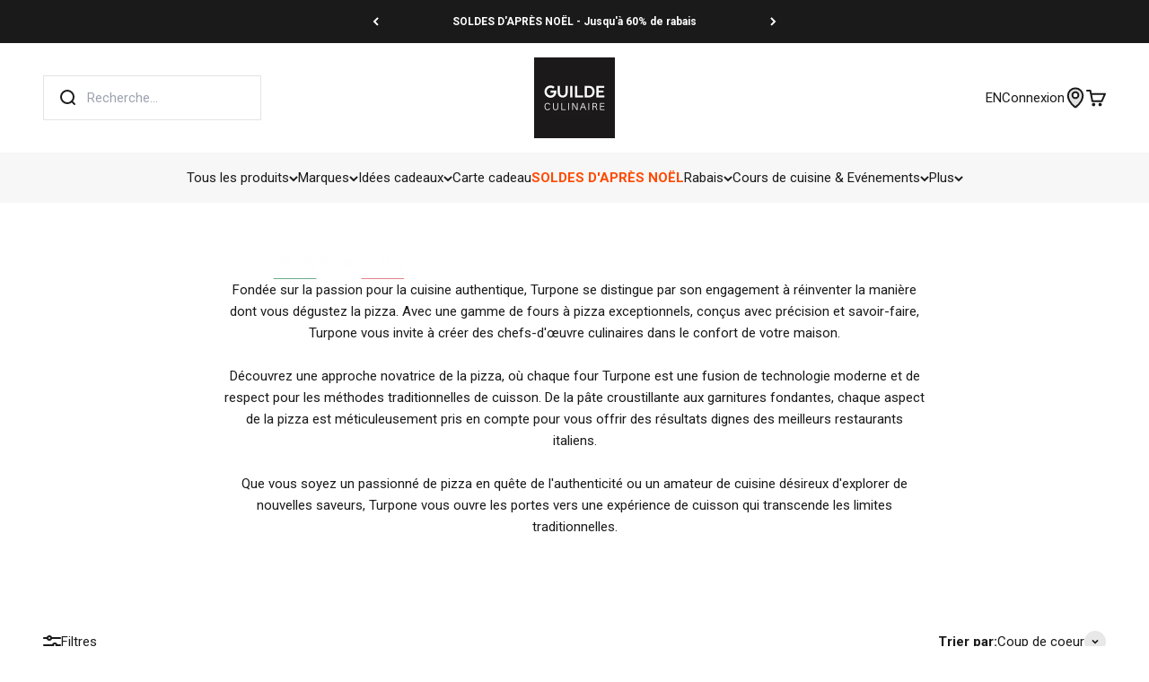

--- FILE ---
content_type: text/html; charset=utf-8
request_url: https://www.laguildeculinaire.com/fr-us/collections/turpone
body_size: 74693
content:
<!doctype html>

<html lang="fr" dir="ltr">
  <head>
    <meta charset="utf-8">
    <meta name="viewport" content="width=device-width, initial-scale=1.0, height=device-height, minimum-scale=1.0, maximum-scale=1.0">
    <meta name="theme-color" content="#ffffff">

    <title>
      
      

          Turpone &ndash; La Guilde Culinaire
          
        
      
    </title><meta name="description" content="En optant pour Turpone, vous faites le choix d&#39;une expérience de cuisson exceptionnelle centrée sur la pizza. Turpone se distingue par son expertise culinaire affirmée, reflétant une passion profonde pour l&#39;art de la pizza. Chaque four à pizza est méticuleusement conçu avec des matériaux de qualité supérieure pour gara"><link rel="canonical" href="https://www.laguildeculinaire.com/fr-us/collections/turpone"><link rel="shortcut icon" href="//www.laguildeculinaire.com/cdn/shop/files/La_Guilde_Culinaire_-_Favicon_2024_-_Carre_96x96_787b03d3-72a5-43c6-802b-9a3145f5b364.png?v=1740131073&width=96">
      <link rel="apple-touch-icon" href="//www.laguildeculinaire.com/cdn/shop/files/La_Guilde_Culinaire_-_Favicon_2024_-_Carre_96x96_787b03d3-72a5-43c6-802b-9a3145f5b364.png?v=1740131073&width=180"><link rel="preconnect" href="https://cdn.shopify.com">
    <link rel="preconnect" href="https://fonts.shopifycdn.com" crossorigin>
    <link rel="dns-prefetch" href="https://productreviews.shopifycdn.com"><link rel="preload" href="//www.laguildeculinaire.com/cdn/fonts/roboto/roboto_n7.f38007a10afbbde8976c4056bfe890710d51dec2.woff2" as="font" type="font/woff2" crossorigin><link rel="preload" href="//www.laguildeculinaire.com/cdn/fonts/roboto/roboto_n4.2019d890f07b1852f56ce63ba45b2db45d852cba.woff2" as="font" type="font/woff2" crossorigin><meta property="og:type" content="website">
  <meta property="og:title" content="Turpone"><meta property="og:image" content="http://www.laguildeculinaire.com/cdn/shop/collections/turpone-logo-677x130px.png?v=1691090713&width=2048">
  <meta property="og:image:secure_url" content="https://www.laguildeculinaire.com/cdn/shop/collections/turpone-logo-677x130px.png?v=1691090713&width=2048">
  <meta property="og:image:width" content="677">
  <meta property="og:image:height" content="130"><meta property="og:description" content="En optant pour Turpone, vous faites le choix d&#39;une expérience de cuisson exceptionnelle centrée sur la pizza. Turpone se distingue par son expertise culinaire affirmée, reflétant une passion profonde pour l&#39;art de la pizza. Chaque four à pizza est méticuleusement conçu avec des matériaux de qualité supérieure pour gara"><meta property="og:url" content="https://www.laguildeculinaire.com/fr-us/collections/turpone">
<meta property="og:site_name" content="La Guilde Culinaire"><meta name="twitter:card" content="summary"><meta name="twitter:title" content="Turpone">
  <meta name="twitter:description" content="En optant pour Turpone, vous faites le choix d&#39;une expérience de cuisson exceptionnelle centrée sur la pizza. Turpone se distingue par son expertise culinaire affirmée, reflétant une passion profonde pour l&#39;art de la pizza. Chaque four à pizza est méticuleusement conçu avec des matériaux de qualité supérieure pour garantir durabilité et performance, tout en intégrant une technologie avancée qui assure une cuisson uniforme et précise. Cette combinaison de qualité, d&#39;innovation et de savoir-faire culinaire se traduit par des résultats impeccables à chaque bouchée. Cependant, l&#39;attrait de Turpone va au-delà de la pizza. Chaque four est conçu pour une polyvalence culinaire, permettant la création d&#39;une gamme variée de plats, des pains artisanaux aux plats gratinés. Le design élégant des fours à pizza ajoute une touche de sophistication à votre espace de cuisine, créant une symbiose entre forme et fonction. Plus qu&#39;un"><meta name="twitter:image" content="https://www.laguildeculinaire.com/cdn/shop/collections/turpone-logo-677x130px.png?crop=center&height=1200&v=1691090713&width=1200">
  <meta name="twitter:image:alt" content="Turpone"><script async crossorigin fetchpriority="high" src="/cdn/shopifycloud/importmap-polyfill/es-modules-shim.2.4.0.js"></script>
<script type="application/ld+json">
  {
    "@context": "https://schema.org",
    "@type": "BreadcrumbList",
    "itemListElement": [{
        "@type": "ListItem",
        "position": 1,
        "name": "Accueil",
        "item": "https://www.laguildeculinaire.com"
      },{
            "@type": "ListItem",
            "position": 2,
            "name": "Turpone",
            "item": "https://www.laguildeculinaire.com/fr-us/collections/turpone"
          }]
  }
</script><style>/* Typography (heading) */
  @font-face {
  font-family: Roboto;
  font-weight: 700;
  font-style: normal;
  font-display: fallback;
  src: url("//www.laguildeculinaire.com/cdn/fonts/roboto/roboto_n7.f38007a10afbbde8976c4056bfe890710d51dec2.woff2") format("woff2"),
       url("//www.laguildeculinaire.com/cdn/fonts/roboto/roboto_n7.94bfdd3e80c7be00e128703d245c207769d763f9.woff") format("woff");
}

@font-face {
  font-family: Roboto;
  font-weight: 700;
  font-style: italic;
  font-display: fallback;
  src: url("//www.laguildeculinaire.com/cdn/fonts/roboto/roboto_i7.7ccaf9410746f2c53340607c42c43f90a9005937.woff2") format("woff2"),
       url("//www.laguildeculinaire.com/cdn/fonts/roboto/roboto_i7.49ec21cdd7148292bffea74c62c0df6e93551516.woff") format("woff");
}

/* Typography (body) */
  @font-face {
  font-family: Roboto;
  font-weight: 400;
  font-style: normal;
  font-display: fallback;
  src: url("//www.laguildeculinaire.com/cdn/fonts/roboto/roboto_n4.2019d890f07b1852f56ce63ba45b2db45d852cba.woff2") format("woff2"),
       url("//www.laguildeculinaire.com/cdn/fonts/roboto/roboto_n4.238690e0007583582327135619c5f7971652fa9d.woff") format("woff");
}

@font-face {
  font-family: Roboto;
  font-weight: 400;
  font-style: italic;
  font-display: fallback;
  src: url("//www.laguildeculinaire.com/cdn/fonts/roboto/roboto_i4.57ce898ccda22ee84f49e6b57ae302250655e2d4.woff2") format("woff2"),
       url("//www.laguildeculinaire.com/cdn/fonts/roboto/roboto_i4.b21f3bd061cbcb83b824ae8c7671a82587b264bf.woff") format("woff");
}

@font-face {
  font-family: Roboto;
  font-weight: 700;
  font-style: normal;
  font-display: fallback;
  src: url("//www.laguildeculinaire.com/cdn/fonts/roboto/roboto_n7.f38007a10afbbde8976c4056bfe890710d51dec2.woff2") format("woff2"),
       url("//www.laguildeculinaire.com/cdn/fonts/roboto/roboto_n7.94bfdd3e80c7be00e128703d245c207769d763f9.woff") format("woff");
}

@font-face {
  font-family: Roboto;
  font-weight: 700;
  font-style: italic;
  font-display: fallback;
  src: url("//www.laguildeculinaire.com/cdn/fonts/roboto/roboto_i7.7ccaf9410746f2c53340607c42c43f90a9005937.woff2") format("woff2"),
       url("//www.laguildeculinaire.com/cdn/fonts/roboto/roboto_i7.49ec21cdd7148292bffea74c62c0df6e93551516.woff") format("woff");
}

:root {
    /**
     * ---------------------------------------------------------------------
     * SPACING VARIABLES
     *
     * We are using a spacing inspired from frameworks like Tailwind CSS.
     * ---------------------------------------------------------------------
     */
    --spacing-0-5: 0.125rem; /* 2px */
    --spacing-1: 0.25rem; /* 4px */
    --spacing-1-5: 0.375rem; /* 6px */
    --spacing-2: 0.5rem; /* 8px */
    --spacing-2-5: 0.625rem; /* 10px */
    --spacing-3: 0.75rem; /* 12px */
    --spacing-3-5: 0.875rem; /* 14px */
    --spacing-4: 1rem; /* 16px */
    --spacing-4-5: 1.125rem; /* 18px */
    --spacing-5: 1.25rem; /* 20px */
    --spacing-5-5: 1.375rem; /* 22px */
    --spacing-6: 1.5rem; /* 24px */
    --spacing-6-5: 1.625rem; /* 26px */
    --spacing-7: 1.75rem; /* 28px */
    --spacing-7-5: 1.875rem; /* 30px */
    --spacing-8: 2rem; /* 32px */
    --spacing-8-5: 2.125rem; /* 34px */
    --spacing-9: 2.25rem; /* 36px */
    --spacing-9-5: 2.375rem; /* 38px */
    --spacing-10: 2.5rem; /* 40px */
    --spacing-11: 2.75rem; /* 44px */
    --spacing-12: 3rem; /* 48px */
    --spacing-14: 3.5rem; /* 56px */
    --spacing-16: 4rem; /* 64px */
    --spacing-18: 4.5rem; /* 72px */
    --spacing-20: 5rem; /* 80px */
    --spacing-24: 6rem; /* 96px */
    --spacing-28: 7rem; /* 112px */
    --spacing-32: 8rem; /* 128px */
    --spacing-36: 9rem; /* 144px */
    --spacing-40: 10rem; /* 160px */
    --spacing-44: 11rem; /* 176px */
    --spacing-48: 12rem; /* 192px */
    --spacing-52: 13rem; /* 208px */
    --spacing-56: 14rem; /* 224px */
    --spacing-60: 15rem; /* 240px */
    --spacing-64: 16rem; /* 256px */
    --spacing-72: 18rem; /* 288px */
    --spacing-80: 20rem; /* 320px */
    --spacing-96: 24rem; /* 384px */

    /* Container */
    --container-max-width: 1600px;
    --container-narrow-max-width: 1350px;
    --container-gutter: var(--spacing-5);
    --section-outer-spacing-block: var(--spacing-8);
    --section-inner-max-spacing-block: var(--spacing-8);
    --section-inner-spacing-inline: var(--container-gutter);
    --section-stack-spacing-block: var(--spacing-8);

    /* Grid gutter */
    --grid-gutter: var(--spacing-5);

    /* Product list settings */
    --product-list-row-gap: var(--spacing-8);
    --product-list-column-gap: var(--grid-gutter);

    /* Form settings */
    --input-gap: var(--spacing-2);
    --input-height: 2.625rem;
    --input-padding-inline: var(--spacing-4);

    /* Other sizes */
    --sticky-area-height: calc(var(--sticky-announcement-bar-enabled, 0) * var(--announcement-bar-height, 0px) + var(--sticky-header-enabled, 0) * var(--header-height, 0px));

    /* RTL support */
    --transform-logical-flip: 1;
    --transform-origin-start: left;
    --transform-origin-end: right;

    /**
     * ---------------------------------------------------------------------
     * TYPOGRAPHY
     * ---------------------------------------------------------------------
     */

    /* Font properties */
    --heading-font-family: Roboto, sans-serif;
    --heading-font-weight: 700;
    --heading-font-style: normal;
    --heading-text-transform: normal;
    --heading-letter-spacing: -0.02em;
    --text-font-family: Roboto, sans-serif;
    --text-font-weight: 400;
    --text-font-style: normal;
    --text-letter-spacing: 0.0em;

    /* Font sizes */
    --text-h0: 2.5rem;
    --text-h1: 1.75rem;
    --text-h2: 1.5rem;
    --text-h3: 1.375rem;
    --text-h4: 1.125rem;
    --text-h5: 1.125rem;
    --text-h6: 1rem;
    --text-xs: 0.75rem;
    --text-sm: 0.8125rem;
    --text-base: 0.9375rem;
    --text-lg: 1.1875rem;

    /**
     * ---------------------------------------------------------------------
     * COLORS
     * ---------------------------------------------------------------------
     */

    /* Color settings */--accent: 255 74 0;
    --text-primary: 26 26 26;
    --background-primary: 255 255 255;
    --dialog-background: 255 255 255;
    --border-color: var(--text-color, var(--text-primary)) / 0.12;

    /* Button colors */
    --button-background-primary: 255 74 0;
    --button-text-primary: 255 255 255;
    --button-background-secondary: 26 26 26;
    --button-text-secondary: 255 255 255;

    /* Status colors */
    --success-background: 224 244 232;
    --success-text: 0 163 65;
    --warning-background: 255 246 233;
    --warning-text: 255 183 74;
    --error-background: 254 231 231;
    --error-text: 248 58 58;

    /* Product colors */
    --on-sale-text: 248 58 58;
    --on-sale-badge-background: 248 58 58;
    --on-sale-badge-text: 255 255 255;
    --sold-out-badge-background: 0 0 0;
    --sold-out-badge-text: 255 255 255;
    --primary-badge-background: 26 26 26;
    --primary-badge-text: 255 255 255;
    --star-color: 255 183 74;
    --product-card-background: 255 255 255;
    --product-card-text: 26 26 26;

    /* Header colors */
    --header-background: 255 255 255;
    --header-text: 26 26 26;

    /* Footer colors */
    --footer-background: 26 26 26;
    --footer-text: 255 255 255;

    /* Rounded variables (used for border radius) */
    --rounded-xs: 0.25rem;
    --rounded-sm: 0.375rem;
    --rounded: 0.75rem;
    --rounded-lg: 1.5rem;
    --rounded-full: 9999px;

    /*--rounded-button: 3.75rem;
    --rounded-input: 0.5rem;*/
    --rounded-button: 0;
    --rounded-input: 0;

    /* Box shadow */
    --shadow-sm: 0 2px 8px rgb(var(--text-primary) / 0.1);
    --shadow: 0 5px 15px rgb(var(--text-primary) / 0.1);
    --shadow-md: 0 5px 30px rgb(var(--text-primary) / 0.1);
    --shadow-block: 0px 18px 50px rgb(var(--text-primary) / 0.1);

    /**
     * ---------------------------------------------------------------------
     * OTHER
     * ---------------------------------------------------------------------
     */

    --stagger-products-reveal-opacity: 1;
    --cursor-close-svg-url: url(//www.laguildeculinaire.com/cdn/shop/t/65/assets/cursor-close.svg?v=147174565022153725511744725239);
    --cursor-zoom-in-svg-url: url(//www.laguildeculinaire.com/cdn/shop/t/65/assets/cursor-zoom-in.svg?v=154953035094101115921744725240);
    --cursor-zoom-out-svg-url: url(//www.laguildeculinaire.com/cdn/shop/t/65/assets/cursor-zoom-out.svg?v=16155520337305705181744725237);
    --checkmark-svg-url: url(//www.laguildeculinaire.com/cdn/shop/t/65/assets/checkmark.svg?v=77552481021870063511744725237);
  }

  [dir="rtl"]:root {
    /* RTL support */
    --transform-logical-flip: -1;
    --transform-origin-start: right;
    --transform-origin-end: left;
  }

  @media screen and (min-width: 700px) {
    :root {
      /* Typography (font size) */
      --text-h0: 3.25rem;
      --text-h1: 2.25rem;
      --text-h2: 1.75rem;
      --text-h3: 1.625rem;
      --text-h4: 1.25rem;
      --text-h5: 1.25rem;
      --text-h6: 1.125rem;

      --text-xs: 0.75rem;
      --text-sm: 0.8125rem;
      --text-base: 0.9375rem;
      --text-lg: 1.1875rem;

      /* Spacing */
      --container-gutter: 2rem;
      --section-outer-spacing-block: var(--spacing-12);
      --section-inner-max-spacing-block: var(--spacing-10);
      --section-inner-spacing-inline: var(--spacing-10);
      --section-stack-spacing-block: var(--spacing-10);

      /* Grid gutter */
      --grid-gutter: var(--spacing-6);

      /* Product list settings */
      --product-list-row-gap: var(--spacing-12);

      /* Form settings */
      --input-gap: 1rem;
      --input-height: 3.125rem;
      --input-padding-inline: var(--spacing-5);
    }
  }

  @media screen and (min-width: 1000px) {
    :root {
      /* Spacing settings */
      --container-gutter: var(--spacing-12);
      --section-outer-spacing-block: var(--spacing-14);
      --section-inner-max-spacing-block: var(--spacing-12);
      --section-inner-spacing-inline: var(--spacing-12);
      --section-stack-spacing-block: var(--spacing-10);
    }
  }

  @media screen and (min-width: 1150px) {
    :root {
      /* Spacing settings */
      --container-gutter: var(--spacing-12);
      --section-outer-spacing-block: var(--spacing-14);
      --section-inner-max-spacing-block: var(--spacing-12);
      --section-inner-spacing-inline: var(--spacing-12);
      --section-stack-spacing-block: var(--spacing-12);
    }
  }

  @media screen and (min-width: 1400px) {
    :root {
      /* Typography (font size) */
      --text-h0: 4rem;
      --text-h1: 3rem;
      --text-h2: 2.5rem;
      --text-h3: 1.75rem;
      --text-h4: 1.5rem;
      --text-h5: 1.25rem;
      --text-h6: 1.25rem;

      --section-outer-spacing-block: var(--spacing-16);
      --section-inner-max-spacing-block: var(--spacing-14);
      --section-inner-spacing-inline: var(--spacing-14);
    }
  }

  @media screen and (min-width: 1600px) {
    :root {
      --section-outer-spacing-block: var(--spacing-16);
      --section-inner-max-spacing-block: var(--spacing-16);
      --section-inner-spacing-inline: var(--spacing-16);
    }
  }

  /**
   * ---------------------------------------------------------------------
   * LIQUID DEPENDANT CSS
   *
   * Our main CSS is Liquid free, but some very specific features depend on
   * theme settings, so we have them here
   * ---------------------------------------------------------------------
   */@media screen and (pointer: fine) {
        .button:not([disabled]):hover, .btn:not([disabled]):hover, .shopify-payment-button__button--unbranded:not([disabled]):hover {
          --button-background-opacity: 0.85;
        }

        .button--subdued:not([disabled]):hover {
          --button-background: var(--text-color) / .05 !important;
        }
      }</style><script>
  // This allows to expose several variables to the global scope, to be used in scripts
  window.themeVariables = {
    settings: {
      showPageTransition: null,
      staggerProductsApparition: false,
      reduceDrawerAnimation: true,
      reduceMenuAnimation: true,
      headingApparition: "none",
      pageType: "collection",
      moneyFormat: "${{amount}}",
      moneyWithCurrencyFormat: "${{amount}} USD",
      currencyCodeEnabled: false,
      cartType: "popover",
      showDiscount: true,
      discountMode: "percentage",
      pageBackground: "#ffffff",
      textColor: "#1a1a1a"
    },

    strings: {
      accessibilityClose: "Fermer",
      accessibilityNext: "Suivant",
      accessibilityPrevious: "Précédent",
      closeGallery: "Fermer la galerie",
      zoomGallery: "Zoomer sur l\u0026#39;image",
      errorGallery: "L\u0026#39;image ne peut pas etre chargée",
      searchNoResults: "Aucun résultat ne correspond à votre recherche.",
      addOrderNote: "Ajouter une note",
      editOrderNote: "Modifier la note",
      shippingEstimatorNoResults: "Nous ne livrons pas à votre adresse.",
      shippingEstimatorOneResult: "Il y a un résultat pour votre adresse :",
      shippingEstimatorMultipleResults: "Il y a plusieurs résultats pour votre adresse :",
      shippingEstimatorError: "Impossible d\u0026#39;estimer les frais de livraison :"
    },

    breakpoints: {
      'sm': 'screen and (min-width: 700px)',
      'md': 'screen and (min-width: 1000px)',
      'lg': 'screen and (min-width: 1150px)',
      'xl': 'screen and (min-width: 1400px)',

      'sm-max': 'screen and (max-width: 699px)',
      'md-max': 'screen and (max-width: 999px)',
      'lg-max': 'screen and (max-width: 1149px)',
      'xl-max': 'screen and (max-width: 1399px)'
    }
  };

  // For detecting native share
  document.documentElement.classList.add(`native-share--${navigator.share ? 'enabled' : 'disabled'}`);</script><script type="importmap">{
        "imports": {
          "vendor": "//www.laguildeculinaire.com/cdn/shop/t/65/assets/vendor.min.js?v=57795131039271286711744725239",
          "theme": "//www.laguildeculinaire.com/cdn/shop/t/65/assets/theme.js?v=34890165873219990491764789591",
          "photoswipe": "//www.laguildeculinaire.com/cdn/shop/t/65/assets/photoswipe.min.js?v=13374349288281597431744725238"
        }
      }
    </script>

    <script type="module" src="//www.laguildeculinaire.com/cdn/shop/t/65/assets/vendor.min.js?v=57795131039271286711744725239"></script>
    <script type="module" src="//www.laguildeculinaire.com/cdn/shop/t/65/assets/theme.js?v=34890165873219990491764789591"></script>

    <script>window.performance && window.performance.mark && window.performance.mark('shopify.content_for_header.start');</script><meta name="google-site-verification" content="Rktj1QuK0_Z_2_4FaJd5_5Cr3gtMEMcv8VRprb-YMKE">
<meta id="shopify-digital-wallet" name="shopify-digital-wallet" content="/20289645/digital_wallets/dialog">
<meta name="shopify-checkout-api-token" content="b89b7476fafeadc22b8a6006fe698410">
<meta id="in-context-paypal-metadata" data-shop-id="20289645" data-venmo-supported="false" data-environment="production" data-locale="fr_FR" data-paypal-v4="true" data-currency="USD">
<link rel="alternate" type="application/atom+xml" title="Feed" href="/fr-us/collections/turpone.atom" />
<link rel="alternate" hreflang="x-default" href="https://www.laguildeculinaire.com/collections/turpone">
<link rel="alternate" hreflang="en-US" href="https://www.laguildeculinaire.com/en-us/collections/turpone">
<link rel="alternate" hreflang="fr-US" href="https://www.laguildeculinaire.com/fr-us/collections/turpone">
<link rel="alternate" hreflang="fr-CA" href="https://www.laguildeculinaire.com/collections/turpone">
<link rel="alternate" hreflang="en-CA" href="https://www.laguildeculinaire.com/en/collections/turpone">
<link rel="alternate" type="application/json+oembed" href="https://www.laguildeculinaire.com/fr-us/collections/turpone.oembed">
<script async="async" src="/checkouts/internal/preloads.js?locale=fr-US"></script>
<link rel="preconnect" href="https://shop.app" crossorigin="anonymous">
<script async="async" src="https://shop.app/checkouts/internal/preloads.js?locale=fr-US&shop_id=20289645" crossorigin="anonymous"></script>
<script id="apple-pay-shop-capabilities" type="application/json">{"shopId":20289645,"countryCode":"CA","currencyCode":"USD","merchantCapabilities":["supports3DS"],"merchantId":"gid:\/\/shopify\/Shop\/20289645","merchantName":"La Guilde Culinaire","requiredBillingContactFields":["postalAddress","email","phone"],"requiredShippingContactFields":["postalAddress","email","phone"],"shippingType":"shipping","supportedNetworks":["visa","masterCard","amex","discover","interac","jcb"],"total":{"type":"pending","label":"La Guilde Culinaire","amount":"1.00"},"shopifyPaymentsEnabled":true,"supportsSubscriptions":true}</script>
<script id="shopify-features" type="application/json">{"accessToken":"b89b7476fafeadc22b8a6006fe698410","betas":["rich-media-storefront-analytics"],"domain":"www.laguildeculinaire.com","predictiveSearch":true,"shopId":20289645,"locale":"fr"}</script>
<script>var Shopify = Shopify || {};
Shopify.shop = "laguildeculinaire.myshopify.com";
Shopify.locale = "fr";
Shopify.currency = {"active":"USD","rate":"0.73693572"};
Shopify.country = "US";
Shopify.theme = {"name":"lgc-shopify-theme-impact-v6.7.0-2025\/main","id":148938883298,"schema_name":"Impact","schema_version":"6.7.0","theme_store_id":null,"role":"main"};
Shopify.theme.handle = "null";
Shopify.theme.style = {"id":null,"handle":null};
Shopify.cdnHost = "www.laguildeculinaire.com/cdn";
Shopify.routes = Shopify.routes || {};
Shopify.routes.root = "/fr-us/";</script>
<script type="module">!function(o){(o.Shopify=o.Shopify||{}).modules=!0}(window);</script>
<script>!function(o){function n(){var o=[];function n(){o.push(Array.prototype.slice.apply(arguments))}return n.q=o,n}var t=o.Shopify=o.Shopify||{};t.loadFeatures=n(),t.autoloadFeatures=n()}(window);</script>
<script>
  window.ShopifyPay = window.ShopifyPay || {};
  window.ShopifyPay.apiHost = "shop.app\/pay";
  window.ShopifyPay.redirectState = null;
</script>
<script id="shop-js-analytics" type="application/json">{"pageType":"collection"}</script>
<script defer="defer" async type="module" src="//www.laguildeculinaire.com/cdn/shopifycloud/shop-js/modules/v2/client.init-shop-cart-sync_INwxTpsh.fr.esm.js"></script>
<script defer="defer" async type="module" src="//www.laguildeculinaire.com/cdn/shopifycloud/shop-js/modules/v2/chunk.common_YNAa1F1g.esm.js"></script>
<script type="module">
  await import("//www.laguildeculinaire.com/cdn/shopifycloud/shop-js/modules/v2/client.init-shop-cart-sync_INwxTpsh.fr.esm.js");
await import("//www.laguildeculinaire.com/cdn/shopifycloud/shop-js/modules/v2/chunk.common_YNAa1F1g.esm.js");

  window.Shopify.SignInWithShop?.initShopCartSync?.({"fedCMEnabled":true,"windoidEnabled":true});

</script>
<script>
  window.Shopify = window.Shopify || {};
  if (!window.Shopify.featureAssets) window.Shopify.featureAssets = {};
  window.Shopify.featureAssets['shop-js'] = {"shop-cart-sync":["modules/v2/client.shop-cart-sync_BVs4vSl-.fr.esm.js","modules/v2/chunk.common_YNAa1F1g.esm.js"],"init-fed-cm":["modules/v2/client.init-fed-cm_CEmYoMXU.fr.esm.js","modules/v2/chunk.common_YNAa1F1g.esm.js"],"shop-button":["modules/v2/client.shop-button_BhVpOdEY.fr.esm.js","modules/v2/chunk.common_YNAa1F1g.esm.js"],"init-windoid":["modules/v2/client.init-windoid_DVncJssP.fr.esm.js","modules/v2/chunk.common_YNAa1F1g.esm.js"],"shop-cash-offers":["modules/v2/client.shop-cash-offers_CD5ChB-w.fr.esm.js","modules/v2/chunk.common_YNAa1F1g.esm.js","modules/v2/chunk.modal_DXhkN-5p.esm.js"],"shop-toast-manager":["modules/v2/client.shop-toast-manager_CMZA41xP.fr.esm.js","modules/v2/chunk.common_YNAa1F1g.esm.js"],"init-shop-email-lookup-coordinator":["modules/v2/client.init-shop-email-lookup-coordinator_Dxg3Qq63.fr.esm.js","modules/v2/chunk.common_YNAa1F1g.esm.js"],"pay-button":["modules/v2/client.pay-button_CApwTr-J.fr.esm.js","modules/v2/chunk.common_YNAa1F1g.esm.js"],"avatar":["modules/v2/client.avatar_BTnouDA3.fr.esm.js"],"init-shop-cart-sync":["modules/v2/client.init-shop-cart-sync_INwxTpsh.fr.esm.js","modules/v2/chunk.common_YNAa1F1g.esm.js"],"shop-login-button":["modules/v2/client.shop-login-button_Ctct7BR2.fr.esm.js","modules/v2/chunk.common_YNAa1F1g.esm.js","modules/v2/chunk.modal_DXhkN-5p.esm.js"],"init-customer-accounts-sign-up":["modules/v2/client.init-customer-accounts-sign-up_DTysEz83.fr.esm.js","modules/v2/client.shop-login-button_Ctct7BR2.fr.esm.js","modules/v2/chunk.common_YNAa1F1g.esm.js","modules/v2/chunk.modal_DXhkN-5p.esm.js"],"init-shop-for-new-customer-accounts":["modules/v2/client.init-shop-for-new-customer-accounts_wbmNjFX3.fr.esm.js","modules/v2/client.shop-login-button_Ctct7BR2.fr.esm.js","modules/v2/chunk.common_YNAa1F1g.esm.js","modules/v2/chunk.modal_DXhkN-5p.esm.js"],"init-customer-accounts":["modules/v2/client.init-customer-accounts_DqpN27KS.fr.esm.js","modules/v2/client.shop-login-button_Ctct7BR2.fr.esm.js","modules/v2/chunk.common_YNAa1F1g.esm.js","modules/v2/chunk.modal_DXhkN-5p.esm.js"],"shop-follow-button":["modules/v2/client.shop-follow-button_CBz8VXaE.fr.esm.js","modules/v2/chunk.common_YNAa1F1g.esm.js","modules/v2/chunk.modal_DXhkN-5p.esm.js"],"lead-capture":["modules/v2/client.lead-capture_Bo6pQGej.fr.esm.js","modules/v2/chunk.common_YNAa1F1g.esm.js","modules/v2/chunk.modal_DXhkN-5p.esm.js"],"checkout-modal":["modules/v2/client.checkout-modal_B_8gz53b.fr.esm.js","modules/v2/chunk.common_YNAa1F1g.esm.js","modules/v2/chunk.modal_DXhkN-5p.esm.js"],"shop-login":["modules/v2/client.shop-login_CTIGRVE1.fr.esm.js","modules/v2/chunk.common_YNAa1F1g.esm.js","modules/v2/chunk.modal_DXhkN-5p.esm.js"],"payment-terms":["modules/v2/client.payment-terms_BUSo56Mg.fr.esm.js","modules/v2/chunk.common_YNAa1F1g.esm.js","modules/v2/chunk.modal_DXhkN-5p.esm.js"]};
</script>
<script>(function() {
  var isLoaded = false;
  function asyncLoad() {
    if (isLoaded) return;
    isLoaded = true;
    var urls = ["\/\/cdn.shopify.com\/proxy\/be91d5a102498d18a76520fbc3c968561ba56f0e54e6e1e38eab739e1b763b46\/bingshoppingtool-t2app-prod.trafficmanager.net\/uet\/tracking_script?shop=laguildeculinaire.myshopify.com\u0026sp-cache-control=cHVibGljLCBtYXgtYWdlPTkwMA","https:\/\/intg.snapchat.com\/shopify\/shopify-scevent-init.js?id=ff5e7eeb-c851-47a4-83a1-e8e26c64cee6\u0026shop=laguildeculinaire.myshopify.com","https:\/\/cdn1.stamped.io\/files\/widget.min.js?shop=laguildeculinaire.myshopify.com"];
    for (var i = 0; i < urls.length; i++) {
      var s = document.createElement('script');
      s.type = 'text/javascript';
      s.async = true;
      s.src = urls[i];
      var x = document.getElementsByTagName('script')[0];
      x.parentNode.insertBefore(s, x);
    }
  };
  if(window.attachEvent) {
    window.attachEvent('onload', asyncLoad);
  } else {
    window.addEventListener('load', asyncLoad, false);
  }
})();</script>
<script id="__st">var __st={"a":20289645,"offset":-18000,"reqid":"d3b20466-590c-4d9c-a707-5a0d5e2192bd-1768990654","pageurl":"www.laguildeculinaire.com\/fr-us\/collections\/turpone","u":"f259c6e681be","p":"collection","rtyp":"collection","rid":418799321314};</script>
<script>window.ShopifyPaypalV4VisibilityTracking = true;</script>
<script id="captcha-bootstrap">!function(){'use strict';const t='contact',e='account',n='new_comment',o=[[t,t],['blogs',n],['comments',n],[t,'customer']],c=[[e,'customer_login'],[e,'guest_login'],[e,'recover_customer_password'],[e,'create_customer']],r=t=>t.map((([t,e])=>`form[action*='/${t}']:not([data-nocaptcha='true']) input[name='form_type'][value='${e}']`)).join(','),a=t=>()=>t?[...document.querySelectorAll(t)].map((t=>t.form)):[];function s(){const t=[...o],e=r(t);return a(e)}const i='password',u='form_key',d=['recaptcha-v3-token','g-recaptcha-response','h-captcha-response',i],f=()=>{try{return window.sessionStorage}catch{return}},m='__shopify_v',_=t=>t.elements[u];function p(t,e,n=!1){try{const o=window.sessionStorage,c=JSON.parse(o.getItem(e)),{data:r}=function(t){const{data:e,action:n}=t;return t[m]||n?{data:e,action:n}:{data:t,action:n}}(c);for(const[e,n]of Object.entries(r))t.elements[e]&&(t.elements[e].value=n);n&&o.removeItem(e)}catch(o){console.error('form repopulation failed',{error:o})}}const l='form_type',E='cptcha';function T(t){t.dataset[E]=!0}const w=window,h=w.document,L='Shopify',v='ce_forms',y='captcha';let A=!1;((t,e)=>{const n=(g='f06e6c50-85a8-45c8-87d0-21a2b65856fe',I='https://cdn.shopify.com/shopifycloud/storefront-forms-hcaptcha/ce_storefront_forms_captcha_hcaptcha.v1.5.2.iife.js',D={infoText:'Protégé par hCaptcha',privacyText:'Confidentialité',termsText:'Conditions'},(t,e,n)=>{const o=w[L][v],c=o.bindForm;if(c)return c(t,g,e,D).then(n);var r;o.q.push([[t,g,e,D],n]),r=I,A||(h.body.append(Object.assign(h.createElement('script'),{id:'captcha-provider',async:!0,src:r})),A=!0)});var g,I,D;w[L]=w[L]||{},w[L][v]=w[L][v]||{},w[L][v].q=[],w[L][y]=w[L][y]||{},w[L][y].protect=function(t,e){n(t,void 0,e),T(t)},Object.freeze(w[L][y]),function(t,e,n,w,h,L){const[v,y,A,g]=function(t,e,n){const i=e?o:[],u=t?c:[],d=[...i,...u],f=r(d),m=r(i),_=r(d.filter((([t,e])=>n.includes(e))));return[a(f),a(m),a(_),s()]}(w,h,L),I=t=>{const e=t.target;return e instanceof HTMLFormElement?e:e&&e.form},D=t=>v().includes(t);t.addEventListener('submit',(t=>{const e=I(t);if(!e)return;const n=D(e)&&!e.dataset.hcaptchaBound&&!e.dataset.recaptchaBound,o=_(e),c=g().includes(e)&&(!o||!o.value);(n||c)&&t.preventDefault(),c&&!n&&(function(t){try{if(!f())return;!function(t){const e=f();if(!e)return;const n=_(t);if(!n)return;const o=n.value;o&&e.removeItem(o)}(t);const e=Array.from(Array(32),(()=>Math.random().toString(36)[2])).join('');!function(t,e){_(t)||t.append(Object.assign(document.createElement('input'),{type:'hidden',name:u})),t.elements[u].value=e}(t,e),function(t,e){const n=f();if(!n)return;const o=[...t.querySelectorAll(`input[type='${i}']`)].map((({name:t})=>t)),c=[...d,...o],r={};for(const[a,s]of new FormData(t).entries())c.includes(a)||(r[a]=s);n.setItem(e,JSON.stringify({[m]:1,action:t.action,data:r}))}(t,e)}catch(e){console.error('failed to persist form',e)}}(e),e.submit())}));const S=(t,e)=>{t&&!t.dataset[E]&&(n(t,e.some((e=>e===t))),T(t))};for(const o of['focusin','change'])t.addEventListener(o,(t=>{const e=I(t);D(e)&&S(e,y())}));const B=e.get('form_key'),M=e.get(l),P=B&&M;t.addEventListener('DOMContentLoaded',(()=>{const t=y();if(P)for(const e of t)e.elements[l].value===M&&p(e,B);[...new Set([...A(),...v().filter((t=>'true'===t.dataset.shopifyCaptcha))])].forEach((e=>S(e,t)))}))}(h,new URLSearchParams(w.location.search),n,t,e,['guest_login'])})(!0,!0)}();</script>
<script integrity="sha256-4kQ18oKyAcykRKYeNunJcIwy7WH5gtpwJnB7kiuLZ1E=" data-source-attribution="shopify.loadfeatures" defer="defer" src="//www.laguildeculinaire.com/cdn/shopifycloud/storefront/assets/storefront/load_feature-a0a9edcb.js" crossorigin="anonymous"></script>
<script crossorigin="anonymous" defer="defer" src="//www.laguildeculinaire.com/cdn/shopifycloud/storefront/assets/shopify_pay/storefront-65b4c6d7.js?v=20250812"></script>
<script data-source-attribution="shopify.dynamic_checkout.dynamic.init">var Shopify=Shopify||{};Shopify.PaymentButton=Shopify.PaymentButton||{isStorefrontPortableWallets:!0,init:function(){window.Shopify.PaymentButton.init=function(){};var t=document.createElement("script");t.src="https://www.laguildeculinaire.com/cdn/shopifycloud/portable-wallets/latest/portable-wallets.fr.js",t.type="module",document.head.appendChild(t)}};
</script>
<script data-source-attribution="shopify.dynamic_checkout.buyer_consent">
  function portableWalletsHideBuyerConsent(e){var t=document.getElementById("shopify-buyer-consent"),n=document.getElementById("shopify-subscription-policy-button");t&&n&&(t.classList.add("hidden"),t.setAttribute("aria-hidden","true"),n.removeEventListener("click",e))}function portableWalletsShowBuyerConsent(e){var t=document.getElementById("shopify-buyer-consent"),n=document.getElementById("shopify-subscription-policy-button");t&&n&&(t.classList.remove("hidden"),t.removeAttribute("aria-hidden"),n.addEventListener("click",e))}window.Shopify?.PaymentButton&&(window.Shopify.PaymentButton.hideBuyerConsent=portableWalletsHideBuyerConsent,window.Shopify.PaymentButton.showBuyerConsent=portableWalletsShowBuyerConsent);
</script>
<script data-source-attribution="shopify.dynamic_checkout.cart.bootstrap">document.addEventListener("DOMContentLoaded",(function(){function t(){return document.querySelector("shopify-accelerated-checkout-cart, shopify-accelerated-checkout")}if(t())Shopify.PaymentButton.init();else{new MutationObserver((function(e,n){t()&&(Shopify.PaymentButton.init(),n.disconnect())})).observe(document.body,{childList:!0,subtree:!0})}}));
</script>
<link id="shopify-accelerated-checkout-styles" rel="stylesheet" media="screen" href="https://www.laguildeculinaire.com/cdn/shopifycloud/portable-wallets/latest/accelerated-checkout-backwards-compat.css" crossorigin="anonymous">
<style id="shopify-accelerated-checkout-cart">
        #shopify-buyer-consent {
  margin-top: 1em;
  display: inline-block;
  width: 100%;
}

#shopify-buyer-consent.hidden {
  display: none;
}

#shopify-subscription-policy-button {
  background: none;
  border: none;
  padding: 0;
  text-decoration: underline;
  font-size: inherit;
  cursor: pointer;
}

#shopify-subscription-policy-button::before {
  box-shadow: none;
}

      </style>

<script>window.performance && window.performance.mark && window.performance.mark('shopify.content_for_header.end');</script>
<link href="//www.laguildeculinaire.com/cdn/shop/t/65/assets/theme.css?v=162046461642275382641760031171" rel="stylesheet" type="text/css" media="all" /><!-- Google Consent Mode V2 Consentmo -->
    <!-- Google Consent Mode V2 Advanced Mode integration script for Consentmo GDPR Compliance App -->
<script id="consentmo-gcmv2-advanced-mode-integration">
  const consentOutOfRegion = {
    analytics: true,
    marketing: true,
    functionality: true,
    adsDataRedaction: false,
    urlPassthrough: false,
  };

  window.dataLayer = window.dataLayer || [];
  function gtag(){dataLayer.push(arguments);}

  gtag('consent', 'default', {
    ad_storage: 'denied',
    ad_personalization: 'denied',
    ad_user_data: 'denied',
    analytics_storage: 'denied',
    functionality_storage: 'denied',
    personalization_storage:'denied',
    security_storage: 'granted',
    wait_for_update: 1500
  });

  document.addEventListener('consentmoSignal_onLoad', function(eventData) {
    const csmLoadSignal = eventData.detail || {isActive:false};
    //console.log('LIQUID - consentmoSignal_onLoad event', csmLoadSignal);

    if (!csmLoadSignal.isActive) {
      //console.log('LIQUID - isActive false - use consentOutOfRegion');
      gtag('consent', 'update', {
        ad_storage: consentOutOfRegion.marketing ? 'granted' : 'denied',
        ad_personalization: consentOutOfRegion.marketing ? 'granted' : 'denied',
        ad_user_data: consentOutOfRegion.marketing ? 'granted' : 'denied',
        analytics_storage: consentOutOfRegion.analytics ? 'granted' : 'denied',
        functionality_storage: consentOutOfRegion.functionality ? 'granted' : 'denied',
        personalization_storage: consentOutOfRegion.functionality ? 'granted' : 'denied',
        security_storage: 'granted',
      });
      gtag('set', 'ads_data_redaction', consentOutOfRegion.adsDataRedaction);
      gtag('set', 'url_passthrough', consentOutOfRegion.urlPassthrough);
      //console.log('LIQUID - dataLayer', window.dataLayer);
    } else {
      //console.log('LIQUID - set default-consent and subscribe consentmoSignal for consent-update');
      document.addEventListener('consentmoSignal', function(event) {
        const csmSignal = event.detail;
        const consentState = csmSignal.integration?.gcm?.isEnabled ? csmSignal.integration.gcm.state : csmSignal.state;
        //console.log('LIQUID - consentmoSignal event', csmSignal);
        //console.log('LIQUID - dataLayer', window.dataLayer);

        gtag('consent', 'update', consentState);
        if (csmSignal.integration?.gcm?.isEnabled) {
          gtag('set', 'ads_data_redaction', csmSignal.integration.gcm.adsDataRedaction);
          gtag('set', 'url_passthrough', csmSignal.integration.gcm.urlPassthrough);
        }
      });
    }
  });
</script>


    <!-- Google Ad Sense -->
    <meta name="google-adsense-account" content="ca-pub-6531781479908012">
    <!-- End Google Ad Sense -->

    <!-- Google Tag Manager -->
    <!-- Global site tag (gtag.js) - Google Tag Manager -->
<script async src="https://www.googletagmanager.com/gtag/js?id=G-0WXX8VQ17F"></script>
<script>
    window.dataLayer = window.dataLayer || [];
    function gtag(){dataLayer.push(arguments);}
    gtag('js', new Date());

    //gtag('config', 'UA-8227296-1');  //GA Universal
    gtag('config', 'G-0WXX8VQ17F');  //GA4
    gtag('config', 'AW-1010815298'); //GADS
</script>
<!-- Google Tag Manager -->
<script>(function(w,d,s,l,i){w[l]=w[l]||[];w[l].push({'gtm.start':
new Date().getTime(),event:'gtm.js'});var f=d.getElementsByTagName(s)[0],
j=d.createElement(s),dl=l!='dataLayer'?'&l='+l:'';j.async=true;j.src=
'https://www.googletagmanager.com/gtm.js?id='+i+dl;f.parentNode.insertBefore(j,f);
})(window,document,'script','dataLayer','GTM-5RTXZ8F');</script>
<!-- End Google Tag Manager -->
    <!-- End Google Tag Manager --><!-- AHREFS ANALYTICS TAG -->
    <script src="https://analytics.ahrefs.com/analytics.js" data-key="1F98pApntBasEmNdPieNow" async></script>

    <!-- Hotjar Tracking Code for https://www.laguildeculinaire.com/ -->
    <script>
        (function(h,o,t,j,a,r){
            h.hj=h.hj||function(){(h.hj.q=h.hj.q||[]).push(arguments)};
            h._hjSettings={hjid:2659535,hjsv:6};
            a=o.getElementsByTagName('head')[0];
            r=o.createElement('script');r.async=1;
            r.src=t+h._hjSettings.hjid+j+h._hjSettings.hjsv;
            a.appendChild(r);
        })(window,document,'https://static.hotjar.com/c/hotjar-','.js?sv=');
    </script><!-- BEGIN app block: shopify://apps/consentmo-gdpr/blocks/gdpr_cookie_consent/4fbe573f-a377-4fea-9801-3ee0858cae41 --><!-- BEGIN app snippet: consentmo-metafields -->

  <!-- Metafields code added by Consentmo GDPR -->
  

  <script type="text/javascript">
      window.isense_gdpr_privacy_policy_text = "Politique de Confidentialité";
      window.imprint_link_text = "";
      window.isense_gdpr_accept_button_text = "Accepter";
      window.isense_gdpr_close_button_text = "Fermer";
      window.isense_gdpr_reject_button_text = "Rejeter";
      window.isense_gdpr_change_cookies_text = "Préférences";
      window.isense_widget_content = "Préférences en matière de cookies";
      window.isense_gdpr_text = "Ce site utilise des cookies pour vous garantir la meilleure expérience sur notre site.";
      window.isense_gdpr_dialog_title = "";

      window.isense_gdpr_strict_cookies_checkbox = "Cookies strictement requis";
      window.isense_gdpr_strict_cookies_text = "Ces cookies sont nécessaires au fonctionnement du site web et ne peuvent pas être désactivés. Ces cookies ne sont définis qu’en réponse à des actions que vous avez effectuées, telles que la langue, la devise, la session de connexion, les préférences de confidentialité. Vous pouvez configurer votre navigateur pour bloquer ces cookies, mais cela pourrait affecter le fonctionnement de notre site.";
      window.isense_gdpr_strict_cookies_info_header = "Informations Strictes sur les cookies";

      window.isense_gdpr_analytics_cookies_checkbox = "Analytique et Statistiques";
      window.isense_gdpr_analytics_cookies_text = "Ces cookies nous permettent de mesurer le trafic des visiteurs et de voir les sources de trafic en collectant des informations dans des ensembles de données. Ils nous aident également à comprendre quels produits et actions sont plus populaires que d’autres.";
      window.isense_gdpr_analytics_cookies_info_header = "Informations sur les cookies Analytiques";

      window.isense_gdpr_marketing_cookies_checkbox = "Marketing et Reciblage";
      window.isense_gdpr_marketing_cookies_text = "Ces cookies sont généralement définis par nos partenaires marketing et publicitaires. Ils peuvent être utilisés par eux pour créer un profil de vos intérêts et vous montrer plus tard des publicités pertinentes. Si vous n’autorisez pas ces cookies, vous ne verrez pas de publicités ciblées pour vos centres d’intérêt.";
      window.isense_gdpr_marketing_cookies_info_header = "Informations sur les cookies Marketing";

      window.isense_gdpr_functionality_cookies_checkbox = "Cookies Fonctionnels";
      window.isense_gdpr_functionality_cookies_text = "Ces cookies permettent à notre site web d’offrir des fonctions supplémentaires et des paramètres personnels. Ils peuvent être définis par nous ou par des prestataires de services tiers que nous avons placés sur nos pages. Si vous n’autorisez pas ces cookies, ces services ou certains de ces services pourraient ne pas fonctionner correctement.";
      window.isense_gdpr_functionality_cookies_info_header = "Informations sur les cookies de fonctionnalité";

      window.isense_gdpr_cross_domain_consent_sharing_title = "";
      window.isense_gdpr_cross_domain_consent_sharing_text = "";
      window.isense_gdpr_cross_domain_consent_sharing_list = "";

      window.isense_gdpr_popup_header = "Choisissez le type de cookies que vous acceptez d’utiliser";

      
      window.isense_gdpr_popup_description = "";
      

      window.isense_gdpr_dismiss_button_text = "Fermer";

      window.isense_gdpr_accept_selected_button_text = "Accepter la Sélection";
      window.isense_gdpr_accept_all_button_text = "Accepter Tout";
      window.isense_gdpr_reject_all_button_text = "Rejeter Tout";

      window.isense_gdpr_data_collection_text = "*En cliquant sur les boutons ci-dessus, je donne mon consentement à la collecte de mon adresse IP et de mon e-mail (si inscrit). Pour plus d'informations, consultez <a href='https://www.laguildeculinaire.com/pages/gdpr-compliance' target='_blank'>Conformité RGPD</a>";
      window.isense_gdpr_data_collection_text_cpra = "*En cliquant sur les boutons ci-dessus, je donne mon consentement à la collecte de mon adresse IP et de mon e-mail (si inscrit). Pour plus d'informations, consultez <a href='https://www.laguildeculinaire.com/pages/gdpr-compliance' target='_blank'>Conformité RGPD</a>";
      window.isense_gdpr_data_collection_text_vcdpa = "*En cliquant sur les boutons ci-dessus, je donne mon consentement à la collecte de mon adresse IP et de mon e-mail (si inscrit). Pour plus d'informations, consultez <a href='https://www.laguildeculinaire.com/pages/gdpr-compliance' target='_blank'>Conformité RGPD</a>";
      window.isense_gdpr_data_collection_text_us = "*En cliquant sur les boutons ci-dessus, je donne mon consentement à la collecte de mon adresse IP et de mon e-mail (si inscrit). Pour plus d'informations, consultez <a href='https://www.laguildeculinaire.com/pages/gdpr-compliance' target='_blank'>Conformité RGPD</a>";
      window.isense_gdpr_data_collection_text_appi = "*En cliquant sur les boutons ci-dessus, je donne mon consentement à la collecte de mon adresse IP et de mon e-mail (si inscrit). Pour plus d'informations, consultez <a href='https://www.laguildeculinaire.com/pages/gdpr-compliance' target='_blank'>Conformité RGPD</a>";
      window.isense_gdpr_data_collection_text_pipeda = "*En cliquant sur les boutons ci-dessus, je donne mon consentement à la collecte de mon adresse IP et de mon e-mail (si inscrit). Pour plus d'informations, consultez <a href='https://www.laguildeculinaire.com/pages/gdpr-compliance' target='_blank'>Conformité RGPD</a>";

      window.isense_gdpr_cookie_titles_cookie = "";
      window.isense_gdpr_cookie_titles_duration = "";
      window.isense_gdpr_cookie_titles_description = "";
      window.isense_gdpr_cookie_titles_provider = "";
      
      window.isense_gdpr_cookie__ab = "Ce cookie est généralement fourni par Shopify et est utilisé dans le cadre de l'accès à la vue d'administration d'une plateforme de boutique en ligne.";
      window.isense_gdpr_cookie__orig_referrer = "Ce cookie est généralement fourni par Shopify et est utilisé pour suivre les pages de destination.";
      window.isense_gdpr_cookie_identity_state = "Ce cookie est généralement fourni par Shopify et est utilisé dans le cadre de l'authentification du client.";
      window.isense_gdpr_cookie_identity_customer_account_number = "Ce cookie est généralement fourni par Shopify et est utilisé dans le cadre de l'authentification du client.";
      window.isense_gdpr_cookie__landing_page = "Ce cookie est généralement fourni par Shopify et est utilisé pour suivre les pages de destination.";
      window.isense_gdpr_cookie__secure_session_id = "Ce cookie est généralement fourni par Shopify et est utilisé pour suivre la session d'un utilisateur tout au long du processus de paiement en plusieurs étapes et garder ses détails de commande, de paiement et d'expédition connectés.";
      window.isense_gdpr_cookie_cart = "Ce cookie est généralement fourni par Shopify et est utilisé en relation avec un panier d'achat.";
      window.isense_gdpr_cookie_cart_sig = "Ce cookie est généralement fourni par Shopify et est utilisé dans le cadre du paiement. Il est utilisé pour vérifier l'intégrité du chariot et pour assurer la performance de certaines opérations du chariot.";
      window.isense_gdpr_cookie_cart_ts = "Ce cookie est généralement fourni par Shopify et est utilisé dans le cadre du paiement.";
      window.isense_gdpr_cookie_cart_ver = "Ce cookie est généralement fourni par Shopify et est utilisé en relation avec le panier.";
      window.isense_gdpr_cookie_cart_currency = "Ce cookie est généralement fourni par Shopify et il est défini après la fin d'un paiement pour garantir que les nouveaux paniers sont dans la même devise que le dernier paiement.";
      window.isense_gdpr_cookie_tracked_start_checkout = "Ce cookie est généralement fourni par Shopify et est utilisé dans le cadre du paiement.";
      window.isense_gdpr_cookie_storefront_digest = "Ce cookie est généralement fourni par Shopify et il stocke un résumé du mot de passe de la vitrine, permettant aux marchands de prévisualiser leur vitrine alors qu'elle est protégée par un mot de passe.";
      window.isense_gdpr_cookie_checkout_token = "Ce cookie est généralement fourni par Shopify et est utilisé dans le cadre d'un service de paiement.";
      window.isense_gdpr_cookie__shopify_m = "Ce cookie est généralement fourni par Shopify et est utilisé pour gérer les paramètres de confidentialité des clients.";
      window.isense_gdpr_cookie__shopify_tm = "Ce cookie est généralement fourni par Shopify et est utilisé pour gérer les paramètres de confidentialité des clients.";
      window.isense_gdpr_cookie__shopify_tw = "Ce cookie est généralement fourni par Shopify et est utilisé pour gérer les paramètres de confidentialité des clients.";
      window.isense_gdpr_cookie__tracking_consent = "Ce cookie est généralement fourni par Shopify et est utilisé pour stocker les préférences d'un utilisateur si un marchand a mis en place des règles de confidentialité dans la région du visiteur.";
      window.isense_gdpr_cookie_secure_customer_sig = "Ce cookie est généralement fourni par Shopify et est utilisé en relation avec une connexion client.";
      window.isense_gdpr_cookie__shopify_y = "Ce cookie est associé à la suite analytique de Shopify.";
      window.isense_gdpr_cookie_customer_auth_provider = "Ce cookie est associé à la suite analytique de Shopify.";
      window.isense_gdpr_cookie_customer_auth_session_created_at = "Ce cookie est associé à la suite analytique de Shopify.";
      window.isense_gdpr_cookie__y = "Ce cookie est associé à la suite analytique de Shopify.";
      window.isense_gdpr_cookie__shopify_s = "Ce cookie est associé à la suite analytique de Shopify.";
      window.isense_gdpr_cookie__shopify_fs = "Ce cookie est associé à la suite analytique de Shopify.";
      window.isense_gdpr_cookie__ga = "Ce nom de cookie est associé à Google Universal Analytics";
      window.isense_gdpr_cookie__gid = "Ce nom de cookie est associé à Google Universal Analytics.";
      window.isense_gdpr_cookie__gat = "Ce nom de cookie est associé à Google Universal Analytics.";
      window.isense_gdpr_cookie__shopify_sa_t = "Ce cookie est associé à la suite analytique de Shopify concernant le marketing et les références.";
      window.isense_gdpr_cookie__shopify_sa_p = "Ce cookie est associé à la suite analytique de Shopify concernant le marketing et les références.";
      window.isense_gdpr_cookie_IDE = "Ce domaine appartient à Doubleclick (Google). L'activité commerciale principale est la suivante : Doubleclick est l'échange publicitaire d'enchères en temps réel de Google.";
      window.isense_gdpr_cookie__s = "Ce cookie est associé à la suite analytique de Shopify.";
      window.isense_gdpr_cookie_GPS = "Ce cookie est associé à YouTube, qui collecte des données utilisateur via des vidéos intégrées dans des sites Web, qui sont agrégées avec des données de profil d'autres services Google afin d'afficher des publicités ciblées pour les visiteurs Web sur un large éventail de leurs propres sites Web et d'autres.";
      window.isense_gdpr_cookie_PREF = "Ce cookie, qui peut être défini par Google ou Doubleclick, peut être utilisé par des partenaires publicitaires pour créer un profil d'intérêts afin de diffuser des annonces pertinentes sur d'autres sites.";
      window.isense_gdpr_cookie_BizoID = "Il s'agit d'un cookie Microsoft MSN 1st party permettant d'activer le contenu basé sur l'utilisateur.";
      window.isense_gdpr_cookie__fbp = "Utilisé par Facebook pour fournir une série de produits publicitaires tels que les enchères en temps réel d'annonceurs tiers.";
      window.isense_gdpr_cookie___adroll = "Ce cookie est associé à AdRoll";
      window.isense_gdpr_cookie___adroll_v4 = "Ce cookie est associé à AdRoll";
      window.isense_gdpr_cookie___adroll_fpc = "Ce cookie est associé à AdRoll";
      window.isense_gdpr_cookie___ar_v4 = "Ce cookie est associé à AdRoll";
      window.isense_gdpr_cookie_cookieconsent_preferences_disabled = "Ce cookie est associé à l'application Consentmo GDPR Compliance et est utilisé pour stocker le consentement du client.";
      window.isense_gdpr_cookie_cookieconsent_status = "Ce cookie est associé à l'application Consentmo GDPR Compliance et est utilisé pour stocker le consentement du client.";
      window.isense_gdpr_cookie_no_info = "Il n'y a pas encore d'informations sur ce cookie.";
      window.isense_gdpr_cookie__customer_account_shop_sessions = "Utilisé en combinaison avec le cookie _secure_account_session_id pour suivre les sessions utilisateur des nouveaux comptes clients.";
      window.isense_gdpr_cookie__secure_account_session_id = "Utilisé pour suivre les sessions utilisateur pour les nouveaux comptes clients.";
      window.isense_gdpr_cookie__shopify_country = "Pour les magasins où la page devise/prix est déterminée par GeoIP, ce cookie stocke la page que nous avons trouvée. Ce cookie permet d'éviter la vérification GeoIP après la première application.";
      window.isense_gdpr_cookie__storefront_u = "Utilisé pour faciliter la mise à jour des informations du compte client.";
      window.isense_gdpr_cookie__cmp_a = "Utilisé pour gérer les paramètres de confidentialité des clients.";
      window.isense_gdpr_cookie_checkout = "Utilisé dans le cadre des paiements.";
      window.isense_gdpr_cookie_customer_account_locale = "Utilisé dans le cadre de nouveaux comptes clients.";
      window.isense_gdpr_cookie_dynamic_checkout_shown_on_cart = "Utilisé dans le cadre des paiements.";
      window.isense_gdpr_cookie_hide_shopify_pay_for_checkout = "Utilisé dans le cadre des paiements.";
      window.isense_gdpr_cookie_shopify_pay = "Utilisé dans le cadre des paiements.";
      window.isense_gdpr_cookie_shopify_pay_redirect = "Utilisé dans le cadre des paiements.";
      window.isense_gdpr_cookie_shop_pay_accelerated = "Utilisé dans le cadre des paiements.";
      window.isense_gdpr_cookie_keep_alive = "Utilisé conjointement avec la localisation de l'acheteur.";
      window.isense_gdpr_cookie_source_name = "Utilisé en combinaison avec des applications mobiles pour fournir un comportement de paiement personnalisé lors de la navigation dans une boutique d'applications mobiles compatible.";
      window.isense_gdpr_cookie_master_device_id = "Utilisé conjointement avec la connexion du commerçant.";
      window.isense_gdpr_cookie_previous_step = "Utilisé dans le cadre des paiements.";
      window.isense_gdpr_cookie_discount_code = "Utilisé dans le cadre des paiements.";
      window.isense_gdpr_cookie_remember_me = "Utilisé dans le cadre des paiements.";
      window.isense_gdpr_cookie_checkout_session_lookup = "Utilisé dans le cadre des paiements.";
      window.isense_gdpr_cookie_checkout_prefill = "Utilisé dans le cadre des paiements.";
      window.isense_gdpr_cookie_checkout_queue_token = "Utilisé dans le cadre des paiements.";
      window.isense_gdpr_cookie_checkout_queue_checkout_token = "Utilisé dans le cadre des paiements.";
      window.isense_gdpr_cookie_checkout_worker_session = "Utilisé dans le cadre des paiements.";
      window.isense_gdpr_cookie_checkout_session_token = "Utilisé dans le cadre des paiements.";
      window.isense_gdpr_cookie_cookietest = "Utilisez-le pour vous assurer que nos systèmes fonctionnent correctement.";
      window.isense_gdpr_cookie_order = "Utilisé conjointement avec la page d'état de la commande.";
      window["isense_gdpr_cookie_identity-state"] = "Il est utilisé dans le cadre de l'identification de l'utilisateur.";
      window.isense_gdpr_cookie_card_update_verification_id = "Utilisé dans le cadre des paiements.";
      window.isense_gdpr_cookie_customer_account_new_login = "Il est utilisé dans le cadre de l'identification de l'utilisateur.";
      window.isense_gdpr_cookie_customer_account_preview = "Il est utilisé dans le cadre de l'identification de l'utilisateur.";
      window.isense_gdpr_cookie_customer_payment_method = "Utilisé dans le cadre des paiements.";
      window.isense_gdpr_cookie_customer_shop_pay_agreement = "Utilisé dans le cadre des paiements.";
      window.isense_gdpr_cookie_pay_update_intent_id = "Utilisé dans le cadre des paiements.";
      window.isense_gdpr_cookie_localization = "Utilisé dans le cadre des paiements.";
      window.isense_gdpr_cookie_profile_preview_token = "Utilisé dans le cadre des paiements.";
      window.isense_gdpr_cookie_login_with_shop_finalize = "Il est utilisé dans le cadre de l'identification de l'utilisateur.";
      window.isense_gdpr_cookie_preview_theme = "Il est utilisé en conjonction avec l'éditeur de thème.";
      window["isense_gdpr_cookie_shopify-editor-unconfirmed-settings"] = "Il est utilisé en conjonction avec l'éditeur de thème.";
      window["isense_gdpr_cookie_wpm-test-cookie"] = "Utilisez-le pour vous assurer que nos systèmes fonctionnent correctement";

      window.isense_gdpr_cookie__ab_duration = "2 semaines";
      window.isense_gdpr_cookie__orig_referrer_duration = "2 semaines";
      window.isense_gdpr_cookie_identity_state_duration = "1 jour";
      window.isense_gdpr_cookie_identity_customer_account_number_duration = "12 semaines";
      window.isense_gdpr_cookie__landing_page_duration = "2 semaines";
      window.isense_gdpr_cookie__secure_session_id_duration = "1 jour";
      window.isense_gdpr_cookie_cart_duration = "2 semaines";
      window.isense_gdpr_cookie_cart_sig_duration = "2 semaines";
      window.isense_gdpr_cookie_cart_ts_duration = "2 semaines";
      window.isense_gdpr_cookie_cart_ver_duration = "2 semaines";
      window.isense_gdpr_cookie_cart_currency_duration = "2 semaines";
      window.isense_gdpr_cookie_tracked_start_checkout_duration = "1 année";
      window.isense_gdpr_cookie_storefront_digest_duration = "2 années";
      window.isense_gdpr_cookie_checkout_token_duration = "1 année";
      window.isense_gdpr_cookie__shopify_m_duration = "1 année";
      window.isense_gdpr_cookie__shopify_tm_duration = "30 minutes";
      window.isense_gdpr_cookie__shopify_tw_duration = "2 semaines";
      window.isense_gdpr_cookie__tracking_consent_duration = "1 année";
      window.isense_gdpr_cookie_secure_customer_sig_duration = "1 année";
      window.isense_gdpr_cookie__shopify_y_duration = "1 année";
      window.isense_gdpr_cookie_customer_auth_provider_duration = "1 session";
      window.isense_gdpr_cookie_customer_auth_session_created_at_duration = "1 session";
      window.isense_gdpr_cookie__y_duration = "1 année";
      window.isense_gdpr_cookie__shopify_s_duration = "30 minutes";
      window.isense_gdpr_cookie__shopify_fs_duration = "30 minutes";
      window.isense_gdpr_cookie__ga_duration = "2 années";
      window.isense_gdpr_cookie__gid_duration = "1 jour";
      window.isense_gdpr_cookie__gat_duration = "1 minute";
      window.isense_gdpr_cookie__shopify_sa_t_duration = "30 minutes";
      window.isense_gdpr_cookie__shopify_sa_p_duration = "30 minutes";
      window.isense_gdpr_cookie_IDE_duration = "2 années";
      window.isense_gdpr_cookie__s_duration = "30 minutes";
      window.isense_gdpr_cookie_GPS_duration = "1 session";
      window.isense_gdpr_cookie_PREF_duration = "8 mois";
      window.isense_gdpr_cookie_BizoID_duration = "1 mois";
      window.isense_gdpr_cookie__fbp_duration = "3 mois";
      window.isense_gdpr_cookie___adroll_duration = "1 année";
      window.isense_gdpr_cookie___adroll_v4_duration = "1 année";
      window.isense_gdpr_cookie___adroll_fpc_duration = "1 année";
      window.isense_gdpr_cookie___ar_v4_duration = "1 année";
      window.isense_gdpr_cookie_cookieconsent_preferences_disabled_duration = "1 jour";
      window.isense_gdpr_cookie_cookieconsent_status_duration = "1 année";
      window.isense_gdpr_cookie_no_info_duration = "inconnu";
      window.isense_gdpr_cookie__customer_account_shop_sessions_duration = "30 jour";
      window.isense_gdpr_cookie__secure_account_session_id_duration = "30 jour";
      window.isense_gdpr_cookie__shopify_country_duration = "session";
      window.isense_gdpr_cookie__storefront_u_duration = "1 minute";
      window.isense_gdpr_cookie__cmp_a_duration = "1 jour";
      window.isense_gdpr_cookie_checkout_duration = "4 semaines";
      window.isense_gdpr_cookie_customer_account_locale_duration = "1 année";
      window.isense_gdpr_cookie_dynamic_checkout_shown_on_cart_duration = "30 minutes";
      window.isense_gdpr_cookie_hide_shopify_pay_for_checkout_duration = "session";
      window.isense_gdpr_cookie_shopify_pay_duration = "1 année";
      window.isense_gdpr_cookie_shopify_pay_redirect_duration = "60 minutes";
      window.isense_gdpr_cookie_shop_pay_accelerated_duration = "1 année";
      window.isense_gdpr_cookie_keep_alive_duration = "2 semaines";
      window.isense_gdpr_cookie_source_name_duration = "session";
      window.isense_gdpr_cookie_master_device_id_duration = "2 années";
      window.isense_gdpr_cookie_previous_step_duration = "1 année";
      window.isense_gdpr_cookie_discount_code_duration = "session";
      window.isense_gdpr_cookie_remember_me_duration = "1 année";
      window.isense_gdpr_cookie_checkout_session_lookup_duration = "3 semaines";
      window.isense_gdpr_cookie_checkout_prefill_duration = "5 minutes";
      window.isense_gdpr_cookie_checkout_queue_token_duration = "1 année";
      window.isense_gdpr_cookie_checkout_queue_checkout_token_duration = "1 année";
      window.isense_gdpr_cookie_checkout_worker_session_duration = "3 jour";
      window.isense_gdpr_cookie_checkout_session_token_duration = "3 semaines";
      window.isense_gdpr_cookie_cookietest_duration = "1 minute";
      window.isense_gdpr_cookie_order_duration = "3 semaines";
      window["isense_gdpr_cookie_identity-state_duration"] = "1 jour";
      window.isense_gdpr_cookie_card_update_verification_id_duration = "1 jour";
      window.isense_gdpr_cookie_customer_account_new_login_duration = "20 minutes";
      window.isense_gdpr_cookie_customer_account_preview_duration = "7 jour";
      window.isense_gdpr_cookie_customer_payment_method_duration = "60 minutes";
      window.isense_gdpr_cookie_customer_shop_pay_agreement_duration = "1 minute";
      window.isense_gdpr_cookie_pay_update_intent_id_duration = "20 minutes";
      window.isense_gdpr_cookie_localization_duration = "2 semaines";
      window.isense_gdpr_cookie_profile_preview_token_duration = "5 minutes";
      window.isense_gdpr_cookie_login_with_shop_finalize_duration = "5 minutes";
      window.isense_gdpr_cookie_preview_theme_duration = "session";
      window["isense_gdpr_cookie_shopify-editor-unconfirmed-settings_duration"] = "1 jour";
      window["isense_gdpr_cookie_wpm-test-cookie_duration"] = "session";

      window.isense_gdpr_cookie__ab_provider = "Shopify";
      window.isense_gdpr_cookie__orig_referrer_provider = "Shopify";
      window.isense_gdpr_cookie_identity_state_provider = "Shopify";
      window.isense_gdpr_cookie_identity_customer_account_number_provider = "Shopify";
      window.isense_gdpr_cookie__landing_page_provider = "Shopify";
      window.isense_gdpr_cookie__secure_session_id_provider = "Shopify";
      window.isense_gdpr_cookie_cart_provider = "Shopify";
      window.isense_gdpr_cookie_cart_sig_provider = "Shopify";
      window.isense_gdpr_cookie_cart_ts_provider = "Shopify";
      window.isense_gdpr_cookie_cart_ver_provider = "Shopify";
      window.isense_gdpr_cookie_cart_currency_provider = "Shopify";
      window.isense_gdpr_cookie_tracked_start_checkout_provider = "Shopify";
      window.isense_gdpr_cookie_storefront_digest_provider = "Shopify";
      window.isense_gdpr_cookie_checkout_token_provider = "Shopify";
      window.isense_gdpr_cookie__shopify_m_provider = "Shopify";
      window.isense_gdpr_cookie__shopify_tm_provider = "Shopify";
      window.isense_gdpr_cookie__shopify_tw_provider = "Shopify";
      window.isense_gdpr_cookie__tracking_consent_provider = "Shopify";
      window.isense_gdpr_cookie_secure_customer_sig_provider = "Shopify";
      window.isense_gdpr_cookie__shopify_y_provider = "Shopify";
      window.isense_gdpr_cookie_customer_auth_provider_provider = "Shopify";
      window.isense_gdpr_cookie_customer_auth_session_created_at_provider = "Shopify";
      window.isense_gdpr_cookie__y_provider = "Shopify";
      window.isense_gdpr_cookie__shopify_s_provider = "Shopify";
      window.isense_gdpr_cookie__shopify_fs_provider = "Shopify";
      window.isense_gdpr_cookie__ga_provider = "Google Analytics";
      window.isense_gdpr_cookie__gid_provider = "Google Analytics";
      window.isense_gdpr_cookie__gat_provider = "Google Analytics";
      window.isense_gdpr_cookie__shopify_sa_t_provider = "Shopify";
      window.isense_gdpr_cookie__shopify_sa_p_provider = "Shopify";
      window.isense_gdpr_cookie_IDE_provider = "Google DoubleClick";
      window.isense_gdpr_cookie__s_provider = "Shopify";
      window.isense_gdpr_cookie_GPS_provider = "Youtube";
      window.isense_gdpr_cookie_PREF_provider = "Youtube";
      window.isense_gdpr_cookie_BizoID_provider = "LinkedIn";
      window.isense_gdpr_cookie__fbp_provider = "Meta Platforms, Inc.";
      window.isense_gdpr_cookie___adroll_provider = "Adroll Group";
      window.isense_gdpr_cookie___adroll_v4_provider = "Adroll Group";
      window.isense_gdpr_cookie___adroll_fpc_provider = "Adroll Group";
      window.isense_gdpr_cookie___ar_v4_provider = "Adroll Group";
      window.isense_gdpr_cookie_cookieconsent_preferences_disabled_provider = "GDPR/CCPA + Cookie management";
      window.isense_gdpr_cookie_cookieconsent_status_provider = "GDPR/CCPA + Cookie management";
      window.isense_gdpr_cookie_no_info_provider = "unknown";
  </script>

<!-- END app snippet -->


<!-- END app block --><!-- BEGIN app block: shopify://apps/judge-me-reviews/blocks/judgeme_core/61ccd3b1-a9f2-4160-9fe9-4fec8413e5d8 --><!-- Start of Judge.me Core -->






<link rel="dns-prefetch" href="https://cdnwidget.judge.me">
<link rel="dns-prefetch" href="https://cdn.judge.me">
<link rel="dns-prefetch" href="https://cdn1.judge.me">
<link rel="dns-prefetch" href="https://api.judge.me">

<script data-cfasync='false' class='jdgm-settings-script'>window.jdgmSettings={"pagination":5,"disable_web_reviews":false,"badge_no_review_text":"Aucun avis","badge_n_reviews_text":"{{ n }} avis","badge_star_color":"#111111","hide_badge_preview_if_no_reviews":false,"badge_hide_text":false,"enforce_center_preview_badge":false,"widget_title":"Avis Clients","widget_open_form_text":"Écrire un avis","widget_close_form_text":"Annuler l'avis","widget_refresh_page_text":"Actualiser la page","widget_summary_text":"Basé sur {{ number_of_reviews }} avis","widget_no_review_text":"Soyez le premier à écrire un avis","widget_name_field_text":"Nom d'affichage","widget_verified_name_field_text":"Nom vérifié (public)","widget_name_placeholder_text":"Nom d'affichage","widget_required_field_error_text":"Ce champ est obligatoire.","widget_email_field_text":"Adresse email","widget_verified_email_field_text":"Email vérifié (privé, ne peut pas être modifié)","widget_email_placeholder_text":"Votre adresse email","widget_email_field_error_text":"Veuillez entrer une adresse email valide.","widget_rating_field_text":"Évaluation","widget_review_title_field_text":"Titre de l'avis","widget_review_title_placeholder_text":"Donnez un titre à votre avis","widget_review_body_field_text":"Contenu de l'avis","widget_review_body_placeholder_text":"Commencez à écrire ici...","widget_pictures_field_text":"Photo/Vidéo (facultatif)","widget_submit_review_text":"Soumettre l'avis","widget_submit_verified_review_text":"Soumettre un avis vérifié","widget_submit_success_msg_with_auto_publish":"Merci ! Veuillez actualiser la page dans quelques instants pour voir votre avis. Vous pouvez supprimer ou modifier votre avis en vous connectant à \u003ca href='https://judge.me/login' target='_blank' rel='nofollow noopener'\u003eJudge.me\u003c/a\u003e","widget_submit_success_msg_no_auto_publish":"Merci ! Votre avis sera publié dès qu'il sera approuvé par l'administrateur de la boutique. Vous pouvez supprimer ou modifier votre avis en vous connectant à \u003ca href='https://judge.me/login' target='_blank' rel='nofollow noopener'\u003eJudge.me\u003c/a\u003e","widget_show_default_reviews_out_of_total_text":"Affichage de {{ n_reviews_shown }} sur {{ n_reviews }} avis.","widget_show_all_link_text":"Tout afficher","widget_show_less_link_text":"Afficher moins","widget_author_said_text":"{{ reviewer_name }} a dit :","widget_days_text":"il y a {{ n }} jour/jours","widget_weeks_text":"il y a {{ n }} semaine/semaines","widget_months_text":"il y a {{ n }} mois","widget_years_text":"il y a {{ n }} an/ans","widget_yesterday_text":"Hier","widget_today_text":"Aujourd'hui","widget_replied_text":"\u003e\u003e {{ shop_name }} a répondu :","widget_read_more_text":"Lire plus","widget_reviewer_name_as_initial":"","widget_rating_filter_color":"#111111","widget_rating_filter_see_all_text":"Voir tous les avis","widget_sorting_most_recent_text":"Plus récents","widget_sorting_highest_rating_text":"Meilleures notes","widget_sorting_lowest_rating_text":"Notes les plus basses","widget_sorting_with_pictures_text":"Uniquement les photos","widget_sorting_most_helpful_text":"Plus utiles","widget_open_question_form_text":"Poser une question","widget_reviews_subtab_text":"Avis","widget_questions_subtab_text":"Questions","widget_question_label_text":"Question","widget_answer_label_text":"Réponse","widget_question_placeholder_text":"Écrivez votre question ici","widget_submit_question_text":"Soumettre la question","widget_question_submit_success_text":"Merci pour votre question ! Nous vous notifierons dès qu'elle aura une réponse.","widget_star_color":"#111111","verified_badge_text":"Vérifié","verified_badge_bg_color":"","verified_badge_text_color":"","verified_badge_placement":"left-of-reviewer-name","widget_review_max_height":"","widget_hide_border":false,"widget_social_share":true,"widget_thumb":true,"widget_review_location_show":true,"widget_location_format":"","all_reviews_include_out_of_store_products":true,"all_reviews_out_of_store_text":"(hors boutique)","all_reviews_pagination":100,"all_reviews_product_name_prefix_text":"à propos de","enable_review_pictures":true,"enable_question_anwser":true,"widget_theme":"default","review_date_format":"timestamp","default_sort_method":"highest-rating","widget_product_reviews_subtab_text":"Avis Produits","widget_shop_reviews_subtab_text":"Avis Boutique","widget_other_products_reviews_text":"Avis pour d'autres produits","widget_store_reviews_subtab_text":"Avis de la boutique","widget_no_store_reviews_text":"Cette boutique n'a pas encore reçu d'avis","widget_web_restriction_product_reviews_text":"Ce produit n'a pas encore reçu d'avis","widget_no_items_text":"Aucun élément trouvé","widget_show_more_text":"Afficher plus","widget_write_a_store_review_text":"Écrire un avis sur la boutique","widget_other_languages_heading":"Avis dans d'autres langues","widget_translate_review_text":"Traduire l'avis en {{ language }}","widget_translating_review_text":"Traduction en cours...","widget_show_original_translation_text":"Afficher l'original ({{ language }})","widget_translate_review_failed_text":"Impossible de traduire cet avis.","widget_translate_review_retry_text":"Réessayer","widget_translate_review_try_again_later_text":"Réessayez plus tard","show_product_url_for_grouped_product":false,"widget_sorting_pictures_first_text":"Photos en premier","show_pictures_on_all_rev_page_mobile":false,"show_pictures_on_all_rev_page_desktop":false,"floating_tab_hide_mobile_install_preference":false,"floating_tab_button_name":"★ Avis","floating_tab_title":"Laissons nos clients parler pour nous","floating_tab_button_color":"","floating_tab_button_background_color":"","floating_tab_url":"","floating_tab_url_enabled":false,"floating_tab_tab_style":"text","all_reviews_text_badge_text":"Les clients nous notent {{ shop.metafields.judgeme.all_reviews_rating | round: 1 }}/5 basé sur {{ shop.metafields.judgeme.all_reviews_count }} avis.","all_reviews_text_badge_text_branded_style":"{{ shop.metafields.judgeme.all_reviews_rating | round: 1 }} sur 5 étoiles basé sur {{ shop.metafields.judgeme.all_reviews_count }} avis","is_all_reviews_text_badge_a_link":false,"show_stars_for_all_reviews_text_badge":false,"all_reviews_text_badge_url":"","all_reviews_text_style":"branded","all_reviews_text_color_style":"judgeme_brand_color","all_reviews_text_color":"#108474","all_reviews_text_show_jm_brand":false,"featured_carousel_show_header":true,"featured_carousel_title":"Laissons nos clients parler pour nous","testimonials_carousel_title":"Les clients nous disent","videos_carousel_title":"Histoire de clients réels","cards_carousel_title":"Les clients nous disent","featured_carousel_count_text":"sur {{ n }} avis","featured_carousel_add_link_to_all_reviews_page":false,"featured_carousel_url":"","featured_carousel_show_images":true,"featured_carousel_autoslide_interval":5,"featured_carousel_arrows_on_the_sides":false,"featured_carousel_height":250,"featured_carousel_width":80,"featured_carousel_image_size":0,"featured_carousel_image_height":250,"featured_carousel_arrow_color":"#eeeeee","verified_count_badge_style":"branded","verified_count_badge_orientation":"horizontal","verified_count_badge_color_style":"judgeme_brand_color","verified_count_badge_color":"#108474","is_verified_count_badge_a_link":false,"verified_count_badge_url":"","verified_count_badge_show_jm_brand":true,"widget_rating_preset_default":5,"widget_first_sub_tab":"product-reviews","widget_show_histogram":true,"widget_histogram_use_custom_color":true,"widget_pagination_use_custom_color":true,"widget_star_use_custom_color":false,"widget_verified_badge_use_custom_color":false,"widget_write_review_use_custom_color":false,"picture_reminder_submit_button":"Upload Pictures","enable_review_videos":false,"mute_video_by_default":false,"widget_sorting_videos_first_text":"Vidéos en premier","widget_review_pending_text":"En attente","featured_carousel_items_for_large_screen":3,"social_share_options_order":"Facebook,Twitter","remove_microdata_snippet":true,"disable_json_ld":false,"enable_json_ld_products":false,"preview_badge_show_question_text":true,"preview_badge_no_question_text":"Aucune question","preview_badge_n_question_text":"{{ number_of_questions }} question/questions","qa_badge_show_icon":false,"qa_badge_icon_color":"#111111","qa_badge_position":"same-row","remove_judgeme_branding":true,"widget_add_search_bar":false,"widget_search_bar_placeholder":"Recherche","widget_sorting_verified_only_text":"Vérifiés uniquement","featured_carousel_theme":"default","featured_carousel_show_rating":true,"featured_carousel_show_title":true,"featured_carousel_show_body":true,"featured_carousel_show_date":false,"featured_carousel_show_reviewer":true,"featured_carousel_show_product":false,"featured_carousel_header_background_color":"#108474","featured_carousel_header_text_color":"#ffffff","featured_carousel_name_product_separator":"reviewed","featured_carousel_full_star_background":"#108474","featured_carousel_empty_star_background":"#dadada","featured_carousel_vertical_theme_background":"#f9fafb","featured_carousel_verified_badge_enable":true,"featured_carousel_verified_badge_color":"#108474","featured_carousel_border_style":"round","featured_carousel_review_line_length_limit":3,"featured_carousel_more_reviews_button_text":"Lire plus d'avis","featured_carousel_view_product_button_text":"Voir le produit","all_reviews_page_load_reviews_on":"scroll","all_reviews_page_load_more_text":"Charger plus d'avis","disable_fb_tab_reviews":false,"enable_ajax_cdn_cache":false,"widget_advanced_speed_features":5,"widget_public_name_text":"affiché publiquement comme","default_reviewer_name":"John Smith","default_reviewer_name_has_non_latin":true,"widget_reviewer_anonymous":"Anonyme","medals_widget_title":"Médailles d'avis Judge.me","medals_widget_background_color":"#f9fafb","medals_widget_position":"footer_all_pages","medals_widget_border_color":"#f9fafb","medals_widget_verified_text_position":"left","medals_widget_use_monochromatic_version":false,"medals_widget_elements_color":"#108474","show_reviewer_avatar":true,"widget_invalid_yt_video_url_error_text":"Pas une URL de vidéo YouTube","widget_max_length_field_error_text":"Veuillez ne pas dépasser {0} caractères.","widget_show_country_flag":false,"widget_show_collected_via_shop_app":true,"widget_verified_by_shop_badge_style":"light","widget_verified_by_shop_text":"Vérifié par la boutique","widget_show_photo_gallery":false,"widget_load_with_code_splitting":true,"widget_ugc_install_preference":false,"widget_ugc_title":"Fait par nous, partagé par vous","widget_ugc_subtitle":"Taguez-nous pour voir votre photo mise en avant sur notre page","widget_ugc_arrows_color":"#ffffff","widget_ugc_primary_button_text":"Acheter maintenant","widget_ugc_primary_button_background_color":"#108474","widget_ugc_primary_button_text_color":"#ffffff","widget_ugc_primary_button_border_width":"0","widget_ugc_primary_button_border_style":"none","widget_ugc_primary_button_border_color":"#108474","widget_ugc_primary_button_border_radius":"25","widget_ugc_secondary_button_text":"Charger plus","widget_ugc_secondary_button_background_color":"#ffffff","widget_ugc_secondary_button_text_color":"#108474","widget_ugc_secondary_button_border_width":"2","widget_ugc_secondary_button_border_style":"solid","widget_ugc_secondary_button_border_color":"#108474","widget_ugc_secondary_button_border_radius":"25","widget_ugc_reviews_button_text":"Voir les avis","widget_ugc_reviews_button_background_color":"#ffffff","widget_ugc_reviews_button_text_color":"#108474","widget_ugc_reviews_button_border_width":"2","widget_ugc_reviews_button_border_style":"solid","widget_ugc_reviews_button_border_color":"#108474","widget_ugc_reviews_button_border_radius":"25","widget_ugc_reviews_button_link_to":"judgeme-reviews-page","widget_ugc_show_post_date":true,"widget_ugc_max_width":"800","widget_rating_metafield_value_type":true,"widget_primary_color":"#111111","widget_enable_secondary_color":true,"widget_secondary_color":"#FAFAFA","widget_summary_average_rating_text":"{{ average_rating }} sur 5","widget_media_grid_title":"Photos \u0026 vidéos clients","widget_media_grid_see_more_text":"Voir plus","widget_round_style":false,"widget_show_product_medals":false,"widget_verified_by_judgeme_text":"Vérifié par Judge.me","widget_show_store_medals":true,"widget_verified_by_judgeme_text_in_store_medals":"Vérifié par Judge.me","widget_media_field_exceed_quantity_message":"Désolé, nous ne pouvons accepter que {{ max_media }} pour un avis.","widget_media_field_exceed_limit_message":"{{ file_name }} est trop volumineux, veuillez sélectionner un {{ media_type }} de moins de {{ size_limit }}MB.","widget_review_submitted_text":"Avis soumis !","widget_question_submitted_text":"Question soumise !","widget_close_form_text_question":"Annuler","widget_write_your_answer_here_text":"Écrivez votre réponse ici","widget_enabled_branded_link":true,"widget_show_collected_by_judgeme":false,"widget_reviewer_name_color":"","widget_write_review_text_color":"","widget_write_review_bg_color":"","widget_collected_by_judgeme_text":"collecté par Judge.me","widget_pagination_type":"load_more","widget_load_more_text":"Charger plus","widget_load_more_color":"#111111","widget_full_review_text":"Avis complet","widget_read_more_reviews_text":"Lire plus d'avis","widget_read_questions_text":"Lire les questions","widget_questions_and_answers_text":"Questions \u0026 Réponses","widget_verified_by_text":"Vérifié par","widget_verified_text":"Vérifié","widget_number_of_reviews_text":"{{ number_of_reviews }} avis","widget_back_button_text":"Retour","widget_next_button_text":"Suivant","widget_custom_forms_filter_button":"Filtres","custom_forms_style":"horizontal","widget_show_review_information":false,"how_reviews_are_collected":"Comment les avis sont-ils collectés ?","widget_show_review_keywords":false,"widget_gdpr_statement":"Comment nous utilisons vos données : Nous vous contacterons uniquement à propos de l'avis que vous avez laissé, et seulement si nécessaire. En soumettant votre avis, vous acceptez les \u003ca href='https://judge.me/terms' target='_blank' rel='nofollow noopener'\u003econditions\u003c/a\u003e, la \u003ca href='https://judge.me/privacy' target='_blank' rel='nofollow noopener'\u003epolitique de confidentialité\u003c/a\u003e et les \u003ca href='https://judge.me/content-policy' target='_blank' rel='nofollow noopener'\u003epolitiques de contenu\u003c/a\u003e de Judge.me.","widget_multilingual_sorting_enabled":false,"widget_translate_review_content_enabled":false,"widget_translate_review_content_method":"manual","popup_widget_review_selection":"automatically_with_pictures","popup_widget_round_border_style":true,"popup_widget_show_title":true,"popup_widget_show_body":true,"popup_widget_show_reviewer":false,"popup_widget_show_product":true,"popup_widget_show_pictures":true,"popup_widget_use_review_picture":true,"popup_widget_show_on_home_page":true,"popup_widget_show_on_product_page":true,"popup_widget_show_on_collection_page":true,"popup_widget_show_on_cart_page":true,"popup_widget_position":"bottom_left","popup_widget_first_review_delay":5,"popup_widget_duration":5,"popup_widget_interval":5,"popup_widget_review_count":5,"popup_widget_hide_on_mobile":true,"review_snippet_widget_round_border_style":true,"review_snippet_widget_card_color":"#FFFFFF","review_snippet_widget_slider_arrows_background_color":"#FFFFFF","review_snippet_widget_slider_arrows_color":"#000000","review_snippet_widget_star_color":"#108474","show_product_variant":true,"all_reviews_product_variant_label_text":"Variante : ","widget_show_verified_branding":false,"widget_ai_summary_title":"Les clients disent","widget_ai_summary_disclaimer":"Résumé des avis généré par IA basé sur les avis clients récents","widget_show_ai_summary":false,"widget_show_ai_summary_bg":false,"widget_show_review_title_input":false,"redirect_reviewers_invited_via_email":"review_widget","request_store_review_after_product_review":false,"request_review_other_products_in_order":true,"review_form_color_scheme":"default","review_form_corner_style":"soft","review_form_star_color":{},"review_form_text_color":"#333333","review_form_background_color":"#ffffff","review_form_field_background_color":"#fafafa","review_form_button_color":{},"review_form_button_text_color":"#ffffff","review_form_modal_overlay_color":"#000000","review_content_screen_title_text":"Comment évalueriez-vous ce produit ?","review_content_introduction_text":"Nous serions ravis que vous partagiez un peu votre expérience.","store_review_form_title_text":"Comment évalueriez-vous cette boutique ?","store_review_form_introduction_text":"Nous serions ravis que vous partagiez un peu votre expérience.","show_review_guidance_text":true,"one_star_review_guidance_text":"Mauvais","five_star_review_guidance_text":"Excellent","customer_information_screen_title_text":"À propos de vous","customer_information_introduction_text":"Veuillez nous en dire plus sur vous.","custom_questions_screen_title_text":"Votre expérience en détail","custom_questions_introduction_text":"Voici quelques questions pour nous aider à mieux comprendre votre expérience.","review_submitted_screen_title_text":"Merci pour votre avis !","review_submitted_screen_thank_you_text":"Nous le traitons et il apparaîtra bientôt dans la boutique.","review_submitted_screen_email_verification_text":"Veuillez confirmer votre email en cliquant sur le lien que nous venons de vous envoyer. Cela nous aide à maintenir des avis authentiques.","review_submitted_request_store_review_text":"Aimeriez-vous partager votre expérience d'achat avec nous ?","review_submitted_review_other_products_text":"Aimeriez-vous évaluer ces produits ?","store_review_screen_title_text":"Voulez-vous partager votre expérience de shopping avec nous ?","store_review_introduction_text":"Nous apprécions votre retour d'expérience et nous l'utilisons pour nous améliorer. Veuillez partager vos pensées ou suggestions.","reviewer_media_screen_title_picture_text":"Partager une photo","reviewer_media_introduction_picture_text":"Téléchargez une photo pour étayer votre avis.","reviewer_media_screen_title_video_text":"Partager une vidéo","reviewer_media_introduction_video_text":"Téléchargez une vidéo pour étayer votre avis.","reviewer_media_screen_title_picture_or_video_text":"Partager une photo ou une vidéo","reviewer_media_introduction_picture_or_video_text":"Téléchargez une photo ou une vidéo pour étayer votre avis.","reviewer_media_youtube_url_text":"Collez votre URL Youtube ici","advanced_settings_next_step_button_text":"Suivant","advanced_settings_close_review_button_text":"Fermer","modal_write_review_flow":true,"write_review_flow_required_text":"Obligatoire","write_review_flow_privacy_message_text":"Nous respectons votre vie privée.","write_review_flow_anonymous_text":"Avis anonyme","write_review_flow_visibility_text":"Ne sera pas visible pour les autres clients.","write_review_flow_multiple_selection_help_text":"Sélectionnez autant que vous le souhaitez","write_review_flow_single_selection_help_text":"Sélectionnez une option","write_review_flow_required_field_error_text":"Ce champ est obligatoire","write_review_flow_invalid_email_error_text":"Veuillez saisir une adresse email valide","write_review_flow_max_length_error_text":"Max. {{ max_length }} caractères.","write_review_flow_media_upload_text":"\u003cb\u003eCliquez pour télécharger\u003c/b\u003e ou glissez-déposez","write_review_flow_gdpr_statement":"Nous vous contacterons uniquement au sujet de votre avis si nécessaire. En soumettant votre avis, vous acceptez nos \u003ca href='https://judge.me/terms' target='_blank' rel='nofollow noopener'\u003econditions d'utilisation\u003c/a\u003e et notre \u003ca href='https://judge.me/privacy' target='_blank' rel='nofollow noopener'\u003epolitique de confidentialité\u003c/a\u003e.","rating_only_reviews_enabled":false,"show_negative_reviews_help_screen":true,"new_review_flow_help_screen_rating_threshold":3,"negative_review_resolution_screen_title_text":"Dites-nous plus","negative_review_resolution_text":"Votre expérience est importante pour nous. S'il y a eu des problèmes avec votre achat, nous sommes là pour vous aider. N'hésitez pas à nous contacter, nous aimerions avoir l'opportunité de corriger les choses.","negative_review_resolution_button_text":"Contactez-nous","negative_review_resolution_proceed_with_review_text":"Laisser un avis","negative_review_resolution_subject":"Problème avec l'achat de {{ shop_name }}.{{ order_name }}","preview_badge_collection_page_install_status":false,"widget_review_custom_css":"","preview_badge_custom_css":"","preview_badge_stars_count":"5-stars","featured_carousel_custom_css":"","floating_tab_custom_css":"","all_reviews_widget_custom_css":"","medals_widget_custom_css":"","verified_badge_custom_css":"","all_reviews_text_custom_css":"","transparency_badges_collected_via_store_invite":false,"transparency_badges_from_another_provider":false,"transparency_badges_collected_from_store_visitor":false,"transparency_badges_collected_by_verified_review_provider":false,"transparency_badges_earned_reward":false,"transparency_badges_collected_via_store_invite_text":"Avis collecté via l'invitation du magasin","transparency_badges_from_another_provider_text":"Avis collecté d'un autre fournisseur","transparency_badges_collected_from_store_visitor_text":"Avis collecté d'un visiteur du magasin","transparency_badges_written_in_google_text":"Avis écrit sur Google","transparency_badges_written_in_etsy_text":"Avis écrit sur Etsy","transparency_badges_written_in_shop_app_text":"Avis écrit sur Shop App","transparency_badges_earned_reward_text":"Avis a gagné une récompense pour une commande future","product_review_widget_per_page":10,"widget_store_review_label_text":"Avis de la boutique","checkout_comment_extension_title_on_product_page":"Customer Comments","checkout_comment_extension_num_latest_comment_show":5,"checkout_comment_extension_format":"name_and_timestamp","checkout_comment_customer_name":"last_initial","checkout_comment_comment_notification":true,"preview_badge_collection_page_install_preference":false,"preview_badge_home_page_install_preference":false,"preview_badge_product_page_install_preference":false,"review_widget_install_preference":"","review_carousel_install_preference":false,"floating_reviews_tab_install_preference":"none","verified_reviews_count_badge_install_preference":false,"all_reviews_text_install_preference":false,"review_widget_best_location":false,"judgeme_medals_install_preference":false,"review_widget_revamp_enabled":false,"review_widget_qna_enabled":false,"review_widget_header_theme":"minimal","review_widget_widget_title_enabled":true,"review_widget_header_text_size":"medium","review_widget_header_text_weight":"regular","review_widget_average_rating_style":"compact","review_widget_bar_chart_enabled":true,"review_widget_bar_chart_type":"numbers","review_widget_bar_chart_style":"standard","review_widget_expanded_media_gallery_enabled":false,"review_widget_reviews_section_theme":"standard","review_widget_image_style":"thumbnails","review_widget_review_image_ratio":"square","review_widget_stars_size":"medium","review_widget_verified_badge":"standard_text","review_widget_review_title_text_size":"medium","review_widget_review_text_size":"medium","review_widget_review_text_length":"medium","review_widget_number_of_columns_desktop":3,"review_widget_carousel_transition_speed":5,"review_widget_custom_questions_answers_display":"always","review_widget_button_text_color":"#FFFFFF","review_widget_text_color":"#000000","review_widget_lighter_text_color":"#7B7B7B","review_widget_corner_styling":"soft","review_widget_review_word_singular":"avis","review_widget_review_word_plural":"avis","review_widget_voting_label":"Utile?","review_widget_shop_reply_label":"Réponse de {{ shop_name }} :","review_widget_filters_title":"Filtres","qna_widget_question_word_singular":"Question","qna_widget_question_word_plural":"Questions","qna_widget_answer_reply_label":"Réponse de {{ answerer_name }} :","qna_content_screen_title_text":"Poser une question sur ce produit","qna_widget_question_required_field_error_text":"Veuillez entrer votre question.","qna_widget_flow_gdpr_statement":"Nous vous contacterons uniquement au sujet de votre question si nécessaire. En soumettant votre question, vous acceptez nos \u003ca href='https://judge.me/terms' target='_blank' rel='nofollow noopener'\u003econditions d'utilisation\u003c/a\u003e et notre \u003ca href='https://judge.me/privacy' target='_blank' rel='nofollow noopener'\u003epolitique de confidentialité\u003c/a\u003e.","qna_widget_question_submitted_text":"Merci pour votre question !","qna_widget_close_form_text_question":"Fermer","qna_widget_question_submit_success_text":"Nous vous enverrons un email lorsque nous répondrons à votre question.","all_reviews_widget_v2025_enabled":false,"all_reviews_widget_v2025_header_theme":"default","all_reviews_widget_v2025_widget_title_enabled":true,"all_reviews_widget_v2025_header_text_size":"medium","all_reviews_widget_v2025_header_text_weight":"regular","all_reviews_widget_v2025_average_rating_style":"compact","all_reviews_widget_v2025_bar_chart_enabled":true,"all_reviews_widget_v2025_bar_chart_type":"numbers","all_reviews_widget_v2025_bar_chart_style":"standard","all_reviews_widget_v2025_expanded_media_gallery_enabled":false,"all_reviews_widget_v2025_show_store_medals":true,"all_reviews_widget_v2025_show_photo_gallery":true,"all_reviews_widget_v2025_show_review_keywords":false,"all_reviews_widget_v2025_show_ai_summary":false,"all_reviews_widget_v2025_show_ai_summary_bg":false,"all_reviews_widget_v2025_add_search_bar":false,"all_reviews_widget_v2025_default_sort_method":"most-recent","all_reviews_widget_v2025_reviews_per_page":10,"all_reviews_widget_v2025_reviews_section_theme":"default","all_reviews_widget_v2025_image_style":"thumbnails","all_reviews_widget_v2025_review_image_ratio":"square","all_reviews_widget_v2025_stars_size":"medium","all_reviews_widget_v2025_verified_badge":"bold_badge","all_reviews_widget_v2025_review_title_text_size":"medium","all_reviews_widget_v2025_review_text_size":"medium","all_reviews_widget_v2025_review_text_length":"medium","all_reviews_widget_v2025_number_of_columns_desktop":3,"all_reviews_widget_v2025_carousel_transition_speed":5,"all_reviews_widget_v2025_custom_questions_answers_display":"always","all_reviews_widget_v2025_show_product_variant":false,"all_reviews_widget_v2025_show_reviewer_avatar":true,"all_reviews_widget_v2025_reviewer_name_as_initial":"","all_reviews_widget_v2025_review_location_show":false,"all_reviews_widget_v2025_location_format":"","all_reviews_widget_v2025_show_country_flag":false,"all_reviews_widget_v2025_verified_by_shop_badge_style":"light","all_reviews_widget_v2025_social_share":false,"all_reviews_widget_v2025_social_share_options_order":"Facebook,Twitter,LinkedIn,Pinterest","all_reviews_widget_v2025_pagination_type":"standard","all_reviews_widget_v2025_button_text_color":"#FFFFFF","all_reviews_widget_v2025_text_color":"#000000","all_reviews_widget_v2025_lighter_text_color":"#7B7B7B","all_reviews_widget_v2025_corner_styling":"soft","all_reviews_widget_v2025_title":"Avis clients","all_reviews_widget_v2025_ai_summary_title":"Les clients disent à propos de cette boutique","all_reviews_widget_v2025_no_review_text":"Soyez le premier à écrire un avis","platform":"shopify","branding_url":"https://app.judge.me/reviews","branding_text":"Propulsé par Judge.me","locale":"en","reply_name":"La Guilde Culinaire","widget_version":"3.0","footer":true,"autopublish":true,"review_dates":true,"enable_custom_form":false,"shop_locale":"fr","enable_multi_locales_translations":true,"show_review_title_input":false,"review_verification_email_status":"never","negative_review_notification_email":"bg@laguildeculinaire.com,boutique@laguildeculinaire.com","can_be_branded":true,"reply_name_text":"La Guilde Culinaire"};</script> <style class='jdgm-settings-style'>﻿.jdgm-xx{left:0}:root{--jdgm-primary-color: #111;--jdgm-secondary-color: #FAFAFA;--jdgm-star-color: #111;--jdgm-write-review-text-color: white;--jdgm-write-review-bg-color: #111111;--jdgm-paginate-color: #111111;--jdgm-border-radius: 0;--jdgm-reviewer-name-color: #111111}.jdgm-histogram__bar-content{background-color:#111111}.jdgm-rev[data-verified-buyer=true] .jdgm-rev__icon.jdgm-rev__icon:after,.jdgm-rev__buyer-badge.jdgm-rev__buyer-badge{color:white;background-color:#111}.jdgm-review-widget--small .jdgm-gallery.jdgm-gallery .jdgm-gallery__thumbnail-link:nth-child(8) .jdgm-gallery__thumbnail-wrapper.jdgm-gallery__thumbnail-wrapper:before{content:"Voir plus"}@media only screen and (min-width: 768px){.jdgm-gallery.jdgm-gallery .jdgm-gallery__thumbnail-link:nth-child(8) .jdgm-gallery__thumbnail-wrapper.jdgm-gallery__thumbnail-wrapper:before{content:"Voir plus"}}.jdgm-rev__thumb-btn{color:#111}.jdgm-rev__thumb-btn:hover{opacity:0.8}.jdgm-rev__thumb-btn:not([disabled]):hover,.jdgm-rev__thumb-btn:hover,.jdgm-rev__thumb-btn:active,.jdgm-rev__thumb-btn:visited{color:#111}.jdgm-preview-badge .jdgm-star.jdgm-star{color:#111111}.jdgm-author-all-initials{display:none !important}.jdgm-author-last-initial{display:none !important}.jdgm-rev-widg__title{visibility:hidden}.jdgm-rev-widg__summary-text{visibility:hidden}.jdgm-prev-badge__text{visibility:hidden}.jdgm-rev__prod-link-prefix:before{content:'à propos de'}.jdgm-rev__variant-label:before{content:'Variante : '}.jdgm-rev__out-of-store-text:before{content:'(hors boutique)'}@media only screen and (min-width: 768px){.jdgm-rev__pics .jdgm-rev_all-rev-page-picture-separator,.jdgm-rev__pics .jdgm-rev__product-picture{display:none}}@media only screen and (max-width: 768px){.jdgm-rev__pics .jdgm-rev_all-rev-page-picture-separator,.jdgm-rev__pics .jdgm-rev__product-picture{display:none}}.jdgm-preview-badge[data-template="product"]{display:none !important}.jdgm-preview-badge[data-template="collection"]{display:none !important}.jdgm-preview-badge[data-template="index"]{display:none !important}.jdgm-review-widget[data-from-snippet="true"]{display:none !important}.jdgm-verified-count-badget[data-from-snippet="true"]{display:none !important}.jdgm-carousel-wrapper[data-from-snippet="true"]{display:none !important}.jdgm-all-reviews-text[data-from-snippet="true"]{display:none !important}.jdgm-medals-section[data-from-snippet="true"]{display:none !important}.jdgm-ugc-media-wrapper[data-from-snippet="true"]{display:none !important}.jdgm-rev__transparency-badge[data-badge-type="review_collected_via_store_invitation"]{display:none !important}.jdgm-rev__transparency-badge[data-badge-type="review_collected_from_another_provider"]{display:none !important}.jdgm-rev__transparency-badge[data-badge-type="review_collected_from_store_visitor"]{display:none !important}.jdgm-rev__transparency-badge[data-badge-type="review_written_in_etsy"]{display:none !important}.jdgm-rev__transparency-badge[data-badge-type="review_written_in_google_business"]{display:none !important}.jdgm-rev__transparency-badge[data-badge-type="review_written_in_shop_app"]{display:none !important}.jdgm-rev__transparency-badge[data-badge-type="review_earned_for_future_purchase"]{display:none !important}.jdgm-review-snippet-widget .jdgm-rev-snippet-widget__cards-container .jdgm-rev-snippet-card{border-radius:8px;background:#fff}.jdgm-review-snippet-widget .jdgm-rev-snippet-widget__cards-container .jdgm-rev-snippet-card__rev-rating .jdgm-star{color:#108474}.jdgm-review-snippet-widget .jdgm-rev-snippet-widget__prev-btn,.jdgm-review-snippet-widget .jdgm-rev-snippet-widget__next-btn{border-radius:50%;background:#fff}.jdgm-review-snippet-widget .jdgm-rev-snippet-widget__prev-btn>svg,.jdgm-review-snippet-widget .jdgm-rev-snippet-widget__next-btn>svg{fill:#000}.jdgm-full-rev-modal.rev-snippet-widget .jm-mfp-container .jm-mfp-content,.jdgm-full-rev-modal.rev-snippet-widget .jm-mfp-container .jdgm-full-rev__icon,.jdgm-full-rev-modal.rev-snippet-widget .jm-mfp-container .jdgm-full-rev__pic-img,.jdgm-full-rev-modal.rev-snippet-widget .jm-mfp-container .jdgm-full-rev__reply{border-radius:8px}.jdgm-full-rev-modal.rev-snippet-widget .jm-mfp-container .jdgm-full-rev[data-verified-buyer="true"] .jdgm-full-rev__icon::after{border-radius:8px}.jdgm-full-rev-modal.rev-snippet-widget .jm-mfp-container .jdgm-full-rev .jdgm-rev__buyer-badge{border-radius:calc( 8px / 2 )}.jdgm-full-rev-modal.rev-snippet-widget .jm-mfp-container .jdgm-full-rev .jdgm-full-rev__replier::before{content:'La Guilde Culinaire'}.jdgm-full-rev-modal.rev-snippet-widget .jm-mfp-container .jdgm-full-rev .jdgm-full-rev__product-button{border-radius:calc( 8px * 6 )}
</style> <style class='jdgm-settings-style'></style>

  
  
  
  <style class='jdgm-miracle-styles'>
  @-webkit-keyframes jdgm-spin{0%{-webkit-transform:rotate(0deg);-ms-transform:rotate(0deg);transform:rotate(0deg)}100%{-webkit-transform:rotate(359deg);-ms-transform:rotate(359deg);transform:rotate(359deg)}}@keyframes jdgm-spin{0%{-webkit-transform:rotate(0deg);-ms-transform:rotate(0deg);transform:rotate(0deg)}100%{-webkit-transform:rotate(359deg);-ms-transform:rotate(359deg);transform:rotate(359deg)}}@font-face{font-family:'JudgemeStar';src:url("[data-uri]") format("woff");font-weight:normal;font-style:normal}.jdgm-star{font-family:'JudgemeStar';display:inline !important;text-decoration:none !important;padding:0 4px 0 0 !important;margin:0 !important;font-weight:bold;opacity:1;-webkit-font-smoothing:antialiased;-moz-osx-font-smoothing:grayscale}.jdgm-star:hover{opacity:1}.jdgm-star:last-of-type{padding:0 !important}.jdgm-star.jdgm--on:before{content:"\e000"}.jdgm-star.jdgm--off:before{content:"\e001"}.jdgm-star.jdgm--half:before{content:"\e002"}.jdgm-widget *{margin:0;line-height:1.4;-webkit-box-sizing:border-box;-moz-box-sizing:border-box;box-sizing:border-box;-webkit-overflow-scrolling:touch}.jdgm-hidden{display:none !important;visibility:hidden !important}.jdgm-temp-hidden{display:none}.jdgm-spinner{width:40px;height:40px;margin:auto;border-radius:50%;border-top:2px solid #eee;border-right:2px solid #eee;border-bottom:2px solid #eee;border-left:2px solid #ccc;-webkit-animation:jdgm-spin 0.8s infinite linear;animation:jdgm-spin 0.8s infinite linear}.jdgm-spinner:empty{display:block}.jdgm-prev-badge{display:block !important}

</style>


  
  
   


<script data-cfasync='false' class='jdgm-script'>
!function(e){window.jdgm=window.jdgm||{},jdgm.CDN_HOST="https://cdnwidget.judge.me/",jdgm.CDN_HOST_ALT="https://cdn2.judge.me/cdn/widget_frontend/",jdgm.API_HOST="https://api.judge.me/",jdgm.CDN_BASE_URL="https://cdn.shopify.com/extensions/019bdc9e-9889-75cc-9a3d-a887384f20d4/judgeme-extensions-301/assets/",
jdgm.docReady=function(d){(e.attachEvent?"complete"===e.readyState:"loading"!==e.readyState)?
setTimeout(d,0):e.addEventListener("DOMContentLoaded",d)},jdgm.loadCSS=function(d,t,o,a){
!o&&jdgm.loadCSS.requestedUrls.indexOf(d)>=0||(jdgm.loadCSS.requestedUrls.push(d),
(a=e.createElement("link")).rel="stylesheet",a.class="jdgm-stylesheet",a.media="nope!",
a.href=d,a.onload=function(){this.media="all",t&&setTimeout(t)},e.body.appendChild(a))},
jdgm.loadCSS.requestedUrls=[],jdgm.loadJS=function(e,d){var t=new XMLHttpRequest;
t.onreadystatechange=function(){4===t.readyState&&(Function(t.response)(),d&&d(t.response))},
t.open("GET",e),t.onerror=function(){if(e.indexOf(jdgm.CDN_HOST)===0&&jdgm.CDN_HOST_ALT!==jdgm.CDN_HOST){var f=e.replace(jdgm.CDN_HOST,jdgm.CDN_HOST_ALT);jdgm.loadJS(f,d)}},t.send()},jdgm.docReady((function(){(window.jdgmLoadCSS||e.querySelectorAll(
".jdgm-widget, .jdgm-all-reviews-page").length>0)&&(jdgmSettings.widget_load_with_code_splitting?
parseFloat(jdgmSettings.widget_version)>=3?jdgm.loadCSS(jdgm.CDN_HOST+"widget_v3/base.css"):
jdgm.loadCSS(jdgm.CDN_HOST+"widget/base.css"):jdgm.loadCSS(jdgm.CDN_HOST+"shopify_v2.css"),
jdgm.loadJS(jdgm.CDN_HOST+"loa"+"der.js"))}))}(document);
</script>
<noscript><link rel="stylesheet" type="text/css" media="all" href="https://cdnwidget.judge.me/shopify_v2.css"></noscript>

<!-- BEGIN app snippet: theme_fix_tags --><script>
  (function() {
    var jdgmThemeFixes = null;
    if (!jdgmThemeFixes) return;
    var thisThemeFix = jdgmThemeFixes[Shopify.theme.id];
    if (!thisThemeFix) return;

    if (thisThemeFix.html) {
      document.addEventListener("DOMContentLoaded", function() {
        var htmlDiv = document.createElement('div');
        htmlDiv.classList.add('jdgm-theme-fix-html');
        htmlDiv.innerHTML = thisThemeFix.html;
        document.body.append(htmlDiv);
      });
    };

    if (thisThemeFix.css) {
      var styleTag = document.createElement('style');
      styleTag.classList.add('jdgm-theme-fix-style');
      styleTag.innerHTML = thisThemeFix.css;
      document.head.append(styleTag);
    };

    if (thisThemeFix.js) {
      var scriptTag = document.createElement('script');
      scriptTag.classList.add('jdgm-theme-fix-script');
      scriptTag.innerHTML = thisThemeFix.js;
      document.head.append(scriptTag);
    };
  })();
</script>
<!-- END app snippet -->
<!-- End of Judge.me Core -->



<!-- END app block --><!-- BEGIN app block: shopify://apps/klaviyo-email-marketing-sms/blocks/klaviyo-onsite-embed/2632fe16-c075-4321-a88b-50b567f42507 -->












  <script async src="https://static.klaviyo.com/onsite/js/SabYfb/klaviyo.js?company_id=SabYfb"></script>
  <script>!function(){if(!window.klaviyo){window._klOnsite=window._klOnsite||[];try{window.klaviyo=new Proxy({},{get:function(n,i){return"push"===i?function(){var n;(n=window._klOnsite).push.apply(n,arguments)}:function(){for(var n=arguments.length,o=new Array(n),w=0;w<n;w++)o[w]=arguments[w];var t="function"==typeof o[o.length-1]?o.pop():void 0,e=new Promise((function(n){window._klOnsite.push([i].concat(o,[function(i){t&&t(i),n(i)}]))}));return e}}})}catch(n){window.klaviyo=window.klaviyo||[],window.klaviyo.push=function(){var n;(n=window._klOnsite).push.apply(n,arguments)}}}}();</script>

  




  <script>
    window.klaviyoReviewsProductDesignMode = false
  </script>







<!-- END app block --><!-- BEGIN app block: shopify://apps/infi-infinite-scroll-load/blocks/app-embed/f6a0ea47-e102-4405-9fa5-a0cb0418ab0d -->    <!-- GSSTART Infinite Scroll code start. Do not change -->
	
	
	
<!-- i nfinite Scroll code end.  Do not change GSEND -->


    
<!-- END app block --><!-- BEGIN app block: shopify://apps/langify/blocks/langify/b50c2edb-8c63-4e36-9e7c-a7fdd62ddb8f --><!-- BEGIN app snippet: ly-switcher-factory -->




<style>
  .ly-switcher-wrapper.ly-hide, .ly-recommendation.ly-hide, .ly-recommendation .ly-submit-btn {
    display: none !important;
  }

  #ly-switcher-factory-template {
    display: none;
  }.ly-languages-switcher ul > li[key="fr"] {
        order: 1 !important;
      }
      .ly-popup-modal .ly-popup-modal-content ul > li[key="fr"],
      .ly-languages-switcher.ly-links a[data-language-code="fr"] {
        order: 1 !important;
      }.ly-languages-switcher ul > li[key="en"] {
        order: 2 !important;
      }
      .ly-popup-modal .ly-popup-modal-content ul > li[key="en"],
      .ly-languages-switcher.ly-links a[data-language-code="en"] {
        order: 2 !important;
      }
      .ly-breakpoint-1 { display: none; }
      @media (min-width:0px) and (max-width: 999px ) {
        .ly-breakpoint-1 { display: flex; }

        .ly-recommendation .ly-banner-content, 
        .ly-recommendation .ly-popup-modal-content {
          font-size: 14px !important;
          color: #000 !important;
          background: #fff !important;
          border-radius: 0px !important;
          border-width: 0px !important;
          border-color: #000 !important;
        }
        .ly-recommendation-form button[type="submit"] {
          font-size: 14px !important;
          color: #fff !important;
          background: #999 !important;
        }
      }
      .ly-breakpoint-2 { display: none; }
      @media (min-width:1000px)  {
        .ly-breakpoint-2 { display: flex; }

        .ly-recommendation .ly-banner-content, 
        .ly-recommendation .ly-popup-modal-content {
          font-size: 14px !important;
          color: #000 !important;
          background: #fff !important;
          border-radius: 0px !important;
          border-width: 0px !important;
          border-color: #000 !important;
        }
        .ly-recommendation-form button[type="submit"] {
          font-size: 14px !important;
          color: #fff !important;
          background: #999 !important;
        }
      }


  
</style>


<template id="ly-switcher-factory-template">
<div data-breakpoint="0" class="ly-switcher-wrapper ly-breakpoint-1 fixed bottom_right ly-hide" style="font-size: 14px; margin: 0px 0px; "></div>

<div data-breakpoint="1000" class="ly-switcher-wrapper ly-breakpoint-2 fixed bottom_right ly-hide" style="font-size: 14px; margin: 0px 0px; "></div>
</template><!-- END app snippet -->

<script>
  var langify = window.langify || {};
  var customContents = {};
  var customContents_image = {};
  var langifySettingsOverwrites = {};
  var defaultSettings = {
    debug: false,               // BOOL : Enable/disable console logs
    observe: true,              // BOOL : Enable/disable the entire mutation observer (off switch)
    observeLinks: false,
    observeImages: true,
    observeCustomContents: true,
    maxMutations: 5,
    timeout: 100,               // INT : Milliseconds to wait after a mutation, before the next mutation event will be allowed for the element
    linksBlacklist: [],
    usePlaceholderMatching: false
  };

  if(langify.settings) { 
    langifySettingsOverwrites = Object.assign({}, langify.settings);
    langify.settings = Object.assign(defaultSettings, langify.settings); 
  } else { 
    langify.settings = defaultSettings; 
  }

  langify.settings.theme = null;
  langify.settings.switcher = {"customCSS":"","languageDetection":false,"languageDetectionDefault":"fr","enableDefaultLanguage":false,"breakpoints":[{"key":0,"label":"0px","config":{"type":"none","corner":"bottom_right","position":"fixed","show_flags":true,"rectangle_icons":true,"square_icons":false,"round_icons":false,"show_label":true,"show_custom_name":true,"show_name":false,"show_iso_code":false,"is_dark":false,"is_transparent":false,"is_dropup":false,"arrow_size":100,"arrow_width":1,"arrow_filled":false,"h_space":0,"v_space":0,"h_item_space":0,"v_item_space":0,"h_item_padding":0,"v_item_padding":0,"text_color":"#000","link_color":"#000","arrow_color":"#000","bg_color":"#fff","border_color":"#000","border_width":0,"border_radius":0,"fontsize":14,"button_bg_color":"#999","button_text_color":"#fff","recommendation_fontsize":14,"recommendation_border_width":0,"recommendation_border_radius":0,"recommendation_text_color":"#000","recommendation_link_color":"#000","recommendation_button_bg_color":"#999","recommendation_button_text_color":"#fff","recommendation_bg_color":"#fff","recommendation_border_color":"#000","currency_switcher_enabled":false,"show_currency_selector":false,"show_country_selector_inside_popup":false,"show_currency_selector_inside_popup":false,"country_switcher_enabled":false,"country_switcher_format":"[[country_name]] ([[country_currency_code]] [[country_currency_symbol]])","popup_switcher_type":"links_list","popup_show_world_icon":false,"use_submit_button":false}},{"key":1000,"label":"1000px","config":{"type":"none","corner":"bottom_right","position":"fixed","show_flags":true,"rectangle_icons":true,"square_icons":false,"round_icons":false,"show_label":true,"show_custom_name":true,"show_name":false,"show_iso_code":false,"is_dark":false,"is_transparent":false,"is_dropup":false,"arrow_size":100,"arrow_width":1,"arrow_filled":false,"h_space":0,"v_space":0,"h_item_space":0,"v_item_space":0,"h_item_padding":0,"v_item_padding":0,"text_color":"#000","link_color":"#000","arrow_color":"#000","bg_color":"#fff","border_color":"#000","border_width":0,"border_radius":0,"fontsize":14,"button_bg_color":"#999","button_text_color":"#fff","recommendation_fontsize":14,"recommendation_border_width":0,"recommendation_border_radius":0,"recommendation_text_color":"#000","recommendation_link_color":"#000","recommendation_button_bg_color":"#999","recommendation_button_text_color":"#fff","recommendation_bg_color":"#fff","recommendation_border_color":"#000","currency_switcher_enabled":false,"show_currency_selector":false,"show_country_selector_inside_popup":false,"show_currency_selector_inside_popup":false,"country_switcher_enabled":false,"country_switcher_format":"[[country_name]] ([[country_currency_code]] [[country_currency_symbol]])","popup_switcher_type":"links_list","popup_show_world_icon":false,"use_submit_button":false}}],"languages":[{"iso_code":"fr","country_code":null,"currency_code":null,"root_url":"\/","name":"Français","primary":true,"domain":"www.laguildeculinaire.com","published":true,"custom_name":false},{"iso_code":"en","country_code":null,"currency_code":null,"root_url":"\/","name":"English","primary":false,"domain":"www.laguildeculinaire.com\/en-us","published":true,"custom_name":false}],"marketLanguages":null,"recommendation_enabled":false,"recommendation_type":"popup","recommendation_switcher_key":-1,"recommendation_strings":{},"switcher_strings":{},"recommendation":{"recommendation_backdrop_show":true,"recommendation_corner":"center_center","recommendation_banner_corner":"top","recommendation_fontsize":14,"recommendation_border_width":0,"recommendation_border_radius":0,"recommendation_text_color":"#000","recommendation_link_color":"#000","recommendation_button_bg_color":"#999","recommendation_button_text_color":"#fff","recommendation_bg_color":"#fff","recommendation_border_color":"#000"}};
  if(langify.settings.switcher === null) {
    langify.settings.switcher = {};
  }
  langify.settings.switcher.customIcons = null;

  langify.locale = langify.locale || {
    country_code: "US",
    language_code: "fr",
    currency_code: null,
    primary: true,
    iso_code: "fr",
    root_url: "\/fr-us",
    language_id: "ly31381",
    shop_url: "https:\/\/www.laguildeculinaire.com",
    domain_feature_enabled: null,
    languages: [{
        iso_code: "en",
        root_url: "\/en-us",
        domain: null,
      },{
        iso_code: "fr",
        root_url: "\/fr-us",
        domain: null,
      },]
  };

  langify.localization = {
    available_countries: ["Canada","États-Unis"],
    available_languages: [{"shop_locale":{"locale":"en","enabled":true,"primary":false,"published":true}},{"shop_locale":{"locale":"fr","enabled":true,"primary":true,"published":true}}],
    country: "États-Unis",
    language: {"shop_locale":{"locale":"fr","enabled":true,"primary":true,"published":true}},
    market: {
      handle: "etats-unis",
      id: 13726089442,
      metafields: {"error":"json not allowed for this object"},
    }
  };

  // Disable link correction ALWAYS on languages with mapped domains
  
  if(langify.locale.root_url == '/') {
    langify.settings.observeLinks = false;
  }


  function extractImageObject(val) {
  if (!val || val === '') return false;

  // Handle src-sets (e.g., "image_600x600.jpg 1x, image_1200x1200.jpg 2x")
  if (val.search(/([0-9]+w?h?x?,)/gi) > -1) {
    val = val.split(/([0-9]+w?h?x?,)/gi)[0];
  }

  const hostBegin = val.indexOf('//') !== -1 ? val.indexOf('//') : 0;
  const hostEnd = val.lastIndexOf('/') + 1;
  const host = val.substring(hostBegin, hostEnd);
  let afterHost = val.substring(hostEnd);

  // Remove query/hash fragments
  afterHost = afterHost.split('#')[0].split('?')[0];

  // Extract name before any Shopify modifiers or file extension
  // e.g., "photo_600x600_crop_center@2x.jpg" → "photo"
  const name = afterHost.replace(
    /(_[0-9]+x[0-9]*|_{width}x|_{size})?(_crop_(top|center|bottom|left|right))?(@[0-9]*x)?(\.progressive)?(\.(png\.jpg|jpe?g|png|gif|webp))?$/i,
    ''
  );

  // Extract file extension (if any)
  let type = '';
  const match = afterHost.match(/\.(png\.jpg|jpe?g|png|gif|webp)$/i);
  if (match) {
    type = match[1].replace('png.jpg', 'jpg'); // fix weird double-extension cases
  }

  // Clean file name with extension or suffixes normalized
  const file = afterHost.replace(
    /(_[0-9]+x[0-9]*|_{width}x|_{size})?(_crop_(top|center|bottom|left|right))?(@[0-9]*x)?(\.progressive)?(\.(png\.jpg|jpe?g|png|gif|webp))?$/i,
    type ? '.' + type : ''
  );

  return { host, name, type, file };
}



  /* Custom Contents Section*/
  var customContents = {};

  // Images Section
  

</script><link rel="preload stylesheet" href="https://cdn.shopify.com/extensions/019a5e5e-a484-720d-b1ab-d37a963e7bba/extension-langify-79/assets/langify-lib.css" as="style" media="print" onload="this.media='all'; this.onload=null;"><!-- END app block --><script src="https://cdn.shopify.com/extensions/019bdc9e-9889-75cc-9a3d-a887384f20d4/judgeme-extensions-301/assets/loader.js" type="text/javascript" defer="defer"></script>
<script src="https://cdn.shopify.com/extensions/019a5e5e-a484-720d-b1ab-d37a963e7bba/extension-langify-79/assets/langify-lib.js" type="text/javascript" defer="defer"></script>
<script src="https://cdn.shopify.com/extensions/019bdfaa-5e81-7f89-b3e7-85feb0669160/consentmo-gdpr-580/assets/consentmo_cookie_consent.js" type="text/javascript" defer="defer"></script>
<link href="https://monorail-edge.shopifysvc.com" rel="dns-prefetch">
<script>(function(){if ("sendBeacon" in navigator && "performance" in window) {try {var session_token_from_headers = performance.getEntriesByType('navigation')[0].serverTiming.find(x => x.name == '_s').description;} catch {var session_token_from_headers = undefined;}var session_cookie_matches = document.cookie.match(/_shopify_s=([^;]*)/);var session_token_from_cookie = session_cookie_matches && session_cookie_matches.length === 2 ? session_cookie_matches[1] : "";var session_token = session_token_from_headers || session_token_from_cookie || "";function handle_abandonment_event(e) {var entries = performance.getEntries().filter(function(entry) {return /monorail-edge.shopifysvc.com/.test(entry.name);});if (!window.abandonment_tracked && entries.length === 0) {window.abandonment_tracked = true;var currentMs = Date.now();var navigation_start = performance.timing.navigationStart;var payload = {shop_id: 20289645,url: window.location.href,navigation_start,duration: currentMs - navigation_start,session_token,page_type: "collection"};window.navigator.sendBeacon("https://monorail-edge.shopifysvc.com/v1/produce", JSON.stringify({schema_id: "online_store_buyer_site_abandonment/1.1",payload: payload,metadata: {event_created_at_ms: currentMs,event_sent_at_ms: currentMs}}));}}window.addEventListener('pagehide', handle_abandonment_event);}}());</script>
<script id="web-pixels-manager-setup">(function e(e,d,r,n,o){if(void 0===o&&(o={}),!Boolean(null===(a=null===(i=window.Shopify)||void 0===i?void 0:i.analytics)||void 0===a?void 0:a.replayQueue)){var i,a;window.Shopify=window.Shopify||{};var t=window.Shopify;t.analytics=t.analytics||{};var s=t.analytics;s.replayQueue=[],s.publish=function(e,d,r){return s.replayQueue.push([e,d,r]),!0};try{self.performance.mark("wpm:start")}catch(e){}var l=function(){var e={modern:/Edge?\/(1{2}[4-9]|1[2-9]\d|[2-9]\d{2}|\d{4,})\.\d+(\.\d+|)|Firefox\/(1{2}[4-9]|1[2-9]\d|[2-9]\d{2}|\d{4,})\.\d+(\.\d+|)|Chrom(ium|e)\/(9{2}|\d{3,})\.\d+(\.\d+|)|(Maci|X1{2}).+ Version\/(15\.\d+|(1[6-9]|[2-9]\d|\d{3,})\.\d+)([,.]\d+|)( \(\w+\)|)( Mobile\/\w+|) Safari\/|Chrome.+OPR\/(9{2}|\d{3,})\.\d+\.\d+|(CPU[ +]OS|iPhone[ +]OS|CPU[ +]iPhone|CPU IPhone OS|CPU iPad OS)[ +]+(15[._]\d+|(1[6-9]|[2-9]\d|\d{3,})[._]\d+)([._]\d+|)|Android:?[ /-](13[3-9]|1[4-9]\d|[2-9]\d{2}|\d{4,})(\.\d+|)(\.\d+|)|Android.+Firefox\/(13[5-9]|1[4-9]\d|[2-9]\d{2}|\d{4,})\.\d+(\.\d+|)|Android.+Chrom(ium|e)\/(13[3-9]|1[4-9]\d|[2-9]\d{2}|\d{4,})\.\d+(\.\d+|)|SamsungBrowser\/([2-9]\d|\d{3,})\.\d+/,legacy:/Edge?\/(1[6-9]|[2-9]\d|\d{3,})\.\d+(\.\d+|)|Firefox\/(5[4-9]|[6-9]\d|\d{3,})\.\d+(\.\d+|)|Chrom(ium|e)\/(5[1-9]|[6-9]\d|\d{3,})\.\d+(\.\d+|)([\d.]+$|.*Safari\/(?![\d.]+ Edge\/[\d.]+$))|(Maci|X1{2}).+ Version\/(10\.\d+|(1[1-9]|[2-9]\d|\d{3,})\.\d+)([,.]\d+|)( \(\w+\)|)( Mobile\/\w+|) Safari\/|Chrome.+OPR\/(3[89]|[4-9]\d|\d{3,})\.\d+\.\d+|(CPU[ +]OS|iPhone[ +]OS|CPU[ +]iPhone|CPU IPhone OS|CPU iPad OS)[ +]+(10[._]\d+|(1[1-9]|[2-9]\d|\d{3,})[._]\d+)([._]\d+|)|Android:?[ /-](13[3-9]|1[4-9]\d|[2-9]\d{2}|\d{4,})(\.\d+|)(\.\d+|)|Mobile Safari.+OPR\/([89]\d|\d{3,})\.\d+\.\d+|Android.+Firefox\/(13[5-9]|1[4-9]\d|[2-9]\d{2}|\d{4,})\.\d+(\.\d+|)|Android.+Chrom(ium|e)\/(13[3-9]|1[4-9]\d|[2-9]\d{2}|\d{4,})\.\d+(\.\d+|)|Android.+(UC? ?Browser|UCWEB|U3)[ /]?(15\.([5-9]|\d{2,})|(1[6-9]|[2-9]\d|\d{3,})\.\d+)\.\d+|SamsungBrowser\/(5\.\d+|([6-9]|\d{2,})\.\d+)|Android.+MQ{2}Browser\/(14(\.(9|\d{2,})|)|(1[5-9]|[2-9]\d|\d{3,})(\.\d+|))(\.\d+|)|K[Aa][Ii]OS\/(3\.\d+|([4-9]|\d{2,})\.\d+)(\.\d+|)/},d=e.modern,r=e.legacy,n=navigator.userAgent;return n.match(d)?"modern":n.match(r)?"legacy":"unknown"}(),u="modern"===l?"modern":"legacy",c=(null!=n?n:{modern:"",legacy:""})[u],f=function(e){return[e.baseUrl,"/wpm","/b",e.hashVersion,"modern"===e.buildTarget?"m":"l",".js"].join("")}({baseUrl:d,hashVersion:r,buildTarget:u}),m=function(e){var d=e.version,r=e.bundleTarget,n=e.surface,o=e.pageUrl,i=e.monorailEndpoint;return{emit:function(e){var a=e.status,t=e.errorMsg,s=(new Date).getTime(),l=JSON.stringify({metadata:{event_sent_at_ms:s},events:[{schema_id:"web_pixels_manager_load/3.1",payload:{version:d,bundle_target:r,page_url:o,status:a,surface:n,error_msg:t},metadata:{event_created_at_ms:s}}]});if(!i)return console&&console.warn&&console.warn("[Web Pixels Manager] No Monorail endpoint provided, skipping logging."),!1;try{return self.navigator.sendBeacon.bind(self.navigator)(i,l)}catch(e){}var u=new XMLHttpRequest;try{return u.open("POST",i,!0),u.setRequestHeader("Content-Type","text/plain"),u.send(l),!0}catch(e){return console&&console.warn&&console.warn("[Web Pixels Manager] Got an unhandled error while logging to Monorail."),!1}}}}({version:r,bundleTarget:l,surface:e.surface,pageUrl:self.location.href,monorailEndpoint:e.monorailEndpoint});try{o.browserTarget=l,function(e){var d=e.src,r=e.async,n=void 0===r||r,o=e.onload,i=e.onerror,a=e.sri,t=e.scriptDataAttributes,s=void 0===t?{}:t,l=document.createElement("script"),u=document.querySelector("head"),c=document.querySelector("body");if(l.async=n,l.src=d,a&&(l.integrity=a,l.crossOrigin="anonymous"),s)for(var f in s)if(Object.prototype.hasOwnProperty.call(s,f))try{l.dataset[f]=s[f]}catch(e){}if(o&&l.addEventListener("load",o),i&&l.addEventListener("error",i),u)u.appendChild(l);else{if(!c)throw new Error("Did not find a head or body element to append the script");c.appendChild(l)}}({src:f,async:!0,onload:function(){if(!function(){var e,d;return Boolean(null===(d=null===(e=window.Shopify)||void 0===e?void 0:e.analytics)||void 0===d?void 0:d.initialized)}()){var d=window.webPixelsManager.init(e)||void 0;if(d){var r=window.Shopify.analytics;r.replayQueue.forEach((function(e){var r=e[0],n=e[1],o=e[2];d.publishCustomEvent(r,n,o)})),r.replayQueue=[],r.publish=d.publishCustomEvent,r.visitor=d.visitor,r.initialized=!0}}},onerror:function(){return m.emit({status:"failed",errorMsg:"".concat(f," has failed to load")})},sri:function(e){var d=/^sha384-[A-Za-z0-9+/=]+$/;return"string"==typeof e&&d.test(e)}(c)?c:"",scriptDataAttributes:o}),m.emit({status:"loading"})}catch(e){m.emit({status:"failed",errorMsg:(null==e?void 0:e.message)||"Unknown error"})}}})({shopId: 20289645,storefrontBaseUrl: "https://www.laguildeculinaire.com",extensionsBaseUrl: "https://extensions.shopifycdn.com/cdn/shopifycloud/web-pixels-manager",monorailEndpoint: "https://monorail-edge.shopifysvc.com/unstable/produce_batch",surface: "storefront-renderer",enabledBetaFlags: ["2dca8a86"],webPixelsConfigList: [{"id":"1596489954","configuration":"{\"ti\":\"56382557\",\"endpoint\":\"https:\/\/bat.bing.com\/action\/0\"}","eventPayloadVersion":"v1","runtimeContext":"STRICT","scriptVersion":"5ee93563fe31b11d2d65e2f09a5229dc","type":"APP","apiClientId":2997493,"privacyPurposes":["ANALYTICS","MARKETING","SALE_OF_DATA"],"dataSharingAdjustments":{"protectedCustomerApprovalScopes":["read_customer_personal_data"]}},{"id":"1421181154","configuration":"{\"webPixelName\":\"Judge.me\"}","eventPayloadVersion":"v1","runtimeContext":"STRICT","scriptVersion":"34ad157958823915625854214640f0bf","type":"APP","apiClientId":683015,"privacyPurposes":["ANALYTICS"],"dataSharingAdjustments":{"protectedCustomerApprovalScopes":["read_customer_email","read_customer_name","read_customer_personal_data","read_customer_phone"]}},{"id":"1382285538","configuration":"{\"accountID\":\"SabYfb\",\"webPixelConfig\":\"eyJlbmFibGVBZGRlZFRvQ2FydEV2ZW50cyI6IHRydWV9\"}","eventPayloadVersion":"v1","runtimeContext":"STRICT","scriptVersion":"524f6c1ee37bacdca7657a665bdca589","type":"APP","apiClientId":123074,"privacyPurposes":["ANALYTICS","MARKETING"],"dataSharingAdjustments":{"protectedCustomerApprovalScopes":["read_customer_address","read_customer_email","read_customer_name","read_customer_personal_data","read_customer_phone"]}},{"id":"732201186","configuration":"{\"swymApiEndpoint\":\"https:\/\/swymstore-v3pro-01.swymrelay.com\",\"swymTier\":\"v3pro-01\"}","eventPayloadVersion":"v1","runtimeContext":"STRICT","scriptVersion":"5b6f6917e306bc7f24523662663331c0","type":"APP","apiClientId":1350849,"privacyPurposes":["ANALYTICS","MARKETING","PREFERENCES"],"dataSharingAdjustments":{"protectedCustomerApprovalScopes":["read_customer_email","read_customer_name","read_customer_personal_data","read_customer_phone"]}},{"id":"480706786","configuration":"{\"config\":\"{\\\"google_tag_ids\\\":[\\\"G-0WXX8VQ17F\\\",\\\"AW-1010815298\\\",\\\"GT-WRFBBNC\\\"],\\\"target_country\\\":\\\"CA\\\",\\\"gtag_events\\\":[{\\\"type\\\":\\\"begin_checkout\\\",\\\"action_label\\\":[\\\"G-0WXX8VQ17F\\\",\\\"AW-1010815298\\\/i-YdCNKl-IsBEMKi_-ED\\\"]},{\\\"type\\\":\\\"search\\\",\\\"action_label\\\":[\\\"G-0WXX8VQ17F\\\",\\\"AW-1010815298\\\/eSx5CNWl-IsBEMKi_-ED\\\"]},{\\\"type\\\":\\\"view_item\\\",\\\"action_label\\\":[\\\"G-0WXX8VQ17F\\\",\\\"AW-1010815298\\\/VbKlCMyl-IsBEMKi_-ED\\\",\\\"MC-2V9X9E2GYP\\\"]},{\\\"type\\\":\\\"purchase\\\",\\\"action_label\\\":[\\\"G-0WXX8VQ17F\\\",\\\"AW-1010815298\\\/7N0yCMml-IsBEMKi_-ED\\\",\\\"MC-2V9X9E2GYP\\\"]},{\\\"type\\\":\\\"page_view\\\",\\\"action_label\\\":[\\\"G-0WXX8VQ17F\\\",\\\"AW-1010815298\\\/CWVxCO6j-IsBEMKi_-ED\\\",\\\"MC-2V9X9E2GYP\\\",\\\"AW-1010815298\\\/hOFSCIT3tssaEMKi_-ED\\\"]},{\\\"type\\\":\\\"add_payment_info\\\",\\\"action_label\\\":[\\\"G-0WXX8VQ17F\\\",\\\"AW-1010815298\\\/rpvrCIWm-IsBEMKi_-ED\\\"]},{\\\"type\\\":\\\"add_to_cart\\\",\\\"action_label\\\":[\\\"G-0WXX8VQ17F\\\",\\\"AW-1010815298\\\/zZAmCM-l-IsBEMKi_-ED\\\",\\\"AW-1010815298\\\/b-gKCIf3tssaEMKi_-ED\\\",\\\"AW-1010815298\\\/a35MCIH3tssaEMKi_-ED\\\"]}],\\\"enable_monitoring_mode\\\":false}\"}","eventPayloadVersion":"v1","runtimeContext":"OPEN","scriptVersion":"b2a88bafab3e21179ed38636efcd8a93","type":"APP","apiClientId":1780363,"privacyPurposes":[],"dataSharingAdjustments":{"protectedCustomerApprovalScopes":["read_customer_address","read_customer_email","read_customer_name","read_customer_personal_data","read_customer_phone"]}},{"id":"229376226","configuration":"{\"pixel_id\":\"288093655206962\",\"pixel_type\":\"facebook_pixel\",\"metaapp_system_user_token\":\"-\"}","eventPayloadVersion":"v1","runtimeContext":"OPEN","scriptVersion":"ca16bc87fe92b6042fbaa3acc2fbdaa6","type":"APP","apiClientId":2329312,"privacyPurposes":["ANALYTICS","MARKETING","SALE_OF_DATA"],"dataSharingAdjustments":{"protectedCustomerApprovalScopes":["read_customer_address","read_customer_email","read_customer_name","read_customer_personal_data","read_customer_phone"]}},{"id":"93257954","configuration":"{\"tagID\":\"2613326476846\"}","eventPayloadVersion":"v1","runtimeContext":"STRICT","scriptVersion":"18031546ee651571ed29edbe71a3550b","type":"APP","apiClientId":3009811,"privacyPurposes":["ANALYTICS","MARKETING","SALE_OF_DATA"],"dataSharingAdjustments":{"protectedCustomerApprovalScopes":["read_customer_address","read_customer_email","read_customer_name","read_customer_personal_data","read_customer_phone"]}},{"id":"6652130","configuration":"{\"pixelId\":\"ff5e7eeb-c851-47a4-83a1-e8e26c64cee6\"}","eventPayloadVersion":"v1","runtimeContext":"STRICT","scriptVersion":"c119f01612c13b62ab52809eb08154bb","type":"APP","apiClientId":2556259,"privacyPurposes":["ANALYTICS","MARKETING","SALE_OF_DATA"],"dataSharingAdjustments":{"protectedCustomerApprovalScopes":["read_customer_address","read_customer_email","read_customer_name","read_customer_personal_data","read_customer_phone"]}},{"id":"shopify-app-pixel","configuration":"{}","eventPayloadVersion":"v1","runtimeContext":"STRICT","scriptVersion":"0450","apiClientId":"shopify-pixel","type":"APP","privacyPurposes":["ANALYTICS","MARKETING"]},{"id":"shopify-custom-pixel","eventPayloadVersion":"v1","runtimeContext":"LAX","scriptVersion":"0450","apiClientId":"shopify-pixel","type":"CUSTOM","privacyPurposes":["ANALYTICS","MARKETING"]}],isMerchantRequest: false,initData: {"shop":{"name":"La Guilde Culinaire","paymentSettings":{"currencyCode":"CAD"},"myshopifyDomain":"laguildeculinaire.myshopify.com","countryCode":"CA","storefrontUrl":"https:\/\/www.laguildeculinaire.com\/fr-us"},"customer":null,"cart":null,"checkout":null,"productVariants":[],"purchasingCompany":null},},"https://www.laguildeculinaire.com/cdn","fcfee988w5aeb613cpc8e4bc33m6693e112",{"modern":"","legacy":""},{"shopId":"20289645","storefrontBaseUrl":"https:\/\/www.laguildeculinaire.com","extensionBaseUrl":"https:\/\/extensions.shopifycdn.com\/cdn\/shopifycloud\/web-pixels-manager","surface":"storefront-renderer","enabledBetaFlags":"[\"2dca8a86\"]","isMerchantRequest":"false","hashVersion":"fcfee988w5aeb613cpc8e4bc33m6693e112","publish":"custom","events":"[[\"page_viewed\",{}],[\"collection_viewed\",{\"collection\":{\"id\":\"418799321314\",\"title\":\"Turpone\",\"productVariants\":[{\"price\":{\"amount\":553.0,\"currencyCode\":\"USD\"},\"product\":{\"title\":\"Four à pizza Turpone Mini\",\"vendor\":\"Turpone\",\"id\":\"8119252386018\",\"untranslatedTitle\":\"Four à pizza Turpone Mini\",\"url\":\"\/fr-us\/products\/four-a-pizza-turpone-mini\",\"type\":\"Four à pizza\"},\"id\":\"44175721529570\",\"image\":{\"src\":\"\/\/www.laguildeculinaire.com\/cdn\/shop\/files\/10TMTPO-0012_turpone_mini_four_a_pizza_noir_la_guilde_culinaire.webp?v=1733517231\"},\"sku\":\"10TM\/TPO-0012\",\"title\":\"Default Title\",\"untranslatedTitle\":\"Default Title\"}]}}]]"});</script><script>
  window.ShopifyAnalytics = window.ShopifyAnalytics || {};
  window.ShopifyAnalytics.meta = window.ShopifyAnalytics.meta || {};
  window.ShopifyAnalytics.meta.currency = 'USD';
  var meta = {"products":[{"id":8119252386018,"gid":"gid:\/\/shopify\/Product\/8119252386018","vendor":"Turpone","type":"Four à pizza","handle":"four-a-pizza-turpone-mini","variants":[{"id":44175721529570,"price":55300,"name":"Four à pizza Turpone Mini","public_title":null,"sku":"10TM\/TPO-0012"}],"remote":false}],"page":{"pageType":"collection","resourceType":"collection","resourceId":418799321314,"requestId":"d3b20466-590c-4d9c-a707-5a0d5e2192bd-1768990654"}};
  for (var attr in meta) {
    window.ShopifyAnalytics.meta[attr] = meta[attr];
  }
</script>
<script class="analytics">
  (function () {
    var customDocumentWrite = function(content) {
      var jquery = null;

      if (window.jQuery) {
        jquery = window.jQuery;
      } else if (window.Checkout && window.Checkout.$) {
        jquery = window.Checkout.$;
      }

      if (jquery) {
        jquery('body').append(content);
      }
    };

    var hasLoggedConversion = function(token) {
      if (token) {
        return document.cookie.indexOf('loggedConversion=' + token) !== -1;
      }
      return false;
    }

    var setCookieIfConversion = function(token) {
      if (token) {
        var twoMonthsFromNow = new Date(Date.now());
        twoMonthsFromNow.setMonth(twoMonthsFromNow.getMonth() + 2);

        document.cookie = 'loggedConversion=' + token + '; expires=' + twoMonthsFromNow;
      }
    }

    var trekkie = window.ShopifyAnalytics.lib = window.trekkie = window.trekkie || [];
    if (trekkie.integrations) {
      return;
    }
    trekkie.methods = [
      'identify',
      'page',
      'ready',
      'track',
      'trackForm',
      'trackLink'
    ];
    trekkie.factory = function(method) {
      return function() {
        var args = Array.prototype.slice.call(arguments);
        args.unshift(method);
        trekkie.push(args);
        return trekkie;
      };
    };
    for (var i = 0; i < trekkie.methods.length; i++) {
      var key = trekkie.methods[i];
      trekkie[key] = trekkie.factory(key);
    }
    trekkie.load = function(config) {
      trekkie.config = config || {};
      trekkie.config.initialDocumentCookie = document.cookie;
      var first = document.getElementsByTagName('script')[0];
      var script = document.createElement('script');
      script.type = 'text/javascript';
      script.onerror = function(e) {
        var scriptFallback = document.createElement('script');
        scriptFallback.type = 'text/javascript';
        scriptFallback.onerror = function(error) {
                var Monorail = {
      produce: function produce(monorailDomain, schemaId, payload) {
        var currentMs = new Date().getTime();
        var event = {
          schema_id: schemaId,
          payload: payload,
          metadata: {
            event_created_at_ms: currentMs,
            event_sent_at_ms: currentMs
          }
        };
        return Monorail.sendRequest("https://" + monorailDomain + "/v1/produce", JSON.stringify(event));
      },
      sendRequest: function sendRequest(endpointUrl, payload) {
        // Try the sendBeacon API
        if (window && window.navigator && typeof window.navigator.sendBeacon === 'function' && typeof window.Blob === 'function' && !Monorail.isIos12()) {
          var blobData = new window.Blob([payload], {
            type: 'text/plain'
          });

          if (window.navigator.sendBeacon(endpointUrl, blobData)) {
            return true;
          } // sendBeacon was not successful

        } // XHR beacon

        var xhr = new XMLHttpRequest();

        try {
          xhr.open('POST', endpointUrl);
          xhr.setRequestHeader('Content-Type', 'text/plain');
          xhr.send(payload);
        } catch (e) {
          console.log(e);
        }

        return false;
      },
      isIos12: function isIos12() {
        return window.navigator.userAgent.lastIndexOf('iPhone; CPU iPhone OS 12_') !== -1 || window.navigator.userAgent.lastIndexOf('iPad; CPU OS 12_') !== -1;
      }
    };
    Monorail.produce('monorail-edge.shopifysvc.com',
      'trekkie_storefront_load_errors/1.1',
      {shop_id: 20289645,
      theme_id: 148938883298,
      app_name: "storefront",
      context_url: window.location.href,
      source_url: "//www.laguildeculinaire.com/cdn/s/trekkie.storefront.cd680fe47e6c39ca5d5df5f0a32d569bc48c0f27.min.js"});

        };
        scriptFallback.async = true;
        scriptFallback.src = '//www.laguildeculinaire.com/cdn/s/trekkie.storefront.cd680fe47e6c39ca5d5df5f0a32d569bc48c0f27.min.js';
        first.parentNode.insertBefore(scriptFallback, first);
      };
      script.async = true;
      script.src = '//www.laguildeculinaire.com/cdn/s/trekkie.storefront.cd680fe47e6c39ca5d5df5f0a32d569bc48c0f27.min.js';
      first.parentNode.insertBefore(script, first);
    };
    trekkie.load(
      {"Trekkie":{"appName":"storefront","development":false,"defaultAttributes":{"shopId":20289645,"isMerchantRequest":null,"themeId":148938883298,"themeCityHash":"10042707821885733935","contentLanguage":"fr","currency":"USD"},"isServerSideCookieWritingEnabled":true,"monorailRegion":"shop_domain","enabledBetaFlags":["65f19447"]},"Session Attribution":{},"S2S":{"facebookCapiEnabled":true,"source":"trekkie-storefront-renderer","apiClientId":580111}}
    );

    var loaded = false;
    trekkie.ready(function() {
      if (loaded) return;
      loaded = true;

      window.ShopifyAnalytics.lib = window.trekkie;

      var originalDocumentWrite = document.write;
      document.write = customDocumentWrite;
      try { window.ShopifyAnalytics.merchantGoogleAnalytics.call(this); } catch(error) {};
      document.write = originalDocumentWrite;

      window.ShopifyAnalytics.lib.page(null,{"pageType":"collection","resourceType":"collection","resourceId":418799321314,"requestId":"d3b20466-590c-4d9c-a707-5a0d5e2192bd-1768990654","shopifyEmitted":true});

      var match = window.location.pathname.match(/checkouts\/(.+)\/(thank_you|post_purchase)/)
      var token = match? match[1]: undefined;
      if (!hasLoggedConversion(token)) {
        setCookieIfConversion(token);
        window.ShopifyAnalytics.lib.track("Viewed Product Category",{"currency":"USD","category":"Collection: turpone","collectionName":"turpone","collectionId":418799321314,"nonInteraction":true},undefined,undefined,{"shopifyEmitted":true});
      }
    });


        var eventsListenerScript = document.createElement('script');
        eventsListenerScript.async = true;
        eventsListenerScript.src = "//www.laguildeculinaire.com/cdn/shopifycloud/storefront/assets/shop_events_listener-3da45d37.js";
        document.getElementsByTagName('head')[0].appendChild(eventsListenerScript);

})();</script>
  <script>
  if (!window.ga || (window.ga && typeof window.ga !== 'function')) {
    window.ga = function ga() {
      (window.ga.q = window.ga.q || []).push(arguments);
      if (window.Shopify && window.Shopify.analytics && typeof window.Shopify.analytics.publish === 'function') {
        window.Shopify.analytics.publish("ga_stub_called", {}, {sendTo: "google_osp_migration"});
      }
      console.error("Shopify's Google Analytics stub called with:", Array.from(arguments), "\nSee https://help.shopify.com/manual/promoting-marketing/pixels/pixel-migration#google for more information.");
    };
    if (window.Shopify && window.Shopify.analytics && typeof window.Shopify.analytics.publish === 'function') {
      window.Shopify.analytics.publish("ga_stub_initialized", {}, {sendTo: "google_osp_migration"});
    }
  }
</script>
<script
  defer
  src="https://www.laguildeculinaire.com/cdn/shopifycloud/perf-kit/shopify-perf-kit-3.0.4.min.js"
  data-application="storefront-renderer"
  data-shop-id="20289645"
  data-render-region="gcp-us-central1"
  data-page-type="collection"
  data-theme-instance-id="148938883298"
  data-theme-name="Impact"
  data-theme-version="6.7.0"
  data-monorail-region="shop_domain"
  data-resource-timing-sampling-rate="10"
  data-shs="true"
  data-shs-beacon="true"
  data-shs-export-with-fetch="true"
  data-shs-logs-sample-rate="1"
  data-shs-beacon-endpoint="https://www.laguildeculinaire.com/api/collect"
></script>
</head>

  <body class="zoom-image--enabled"><!-- DRAWER -->
<template id="drawer-default-template">
  <style>
    [hidden] {
      display: none !important;
    }
  </style>

  <button part="outside-close-button" is="close-button" aria-label="Fermer"><svg role="presentation" stroke-width="2" focusable="false" width="24" height="24" class="icon icon-close" viewBox="0 0 24 24">
        <path d="M17.658 6.343 6.344 17.657M17.658 17.657 6.344 6.343" stroke="currentColor"></path>
      </svg></button>

  <div part="overlay"></div>

  <div part="content">
    <header part="header">
      <slot name="header"></slot>

      <button part="close-button" is="close-button" aria-label="Fermer"><svg role="presentation" stroke-width="2" focusable="false" width="24" height="24" class="icon icon-close" viewBox="0 0 24 24">
        <path d="M17.658 6.343 6.344 17.657M17.658 17.657 6.344 6.343" stroke="currentColor"></path>
      </svg></button>
    </header>

    <div part="body">
      <slot></slot>
    </div>

    <footer part="footer">
      <slot name="footer"></slot>
    </footer>
  </div>
</template>

<!-- POPOVER -->
<template id="popover-default-template">
  <button part="outside-close-button" is="close-button" aria-label="Fermer"><svg role="presentation" stroke-width="2" focusable="false" width="24" height="24" class="icon icon-close" viewBox="0 0 24 24">
        <path d="M17.658 6.343 6.344 17.657M17.658 17.657 6.344 6.343" stroke="currentColor"></path>
      </svg></button>

  <div part="overlay"></div>

  <div part="content">
    <header part="title">
      <slot name="title"></slot>
    </header>

    <div part="body">
      <slot></slot>
    </div>
  </div>
</template><a href="#main" class="skip-to-content sr-only">Passer au contenu</a><!-- BEGIN sections: header-group -->
<aside id="shopify-section-sections--19120704520418__announcement-bar" class="shopify-section shopify-section-group-header-group shopify-section--announcement-bar"><style>
    :root {
      --sticky-announcement-bar-enabled:0;
    }</style><height-observer variable="announcement-bar">
    <div class="announcement-bar bg-custom text-custom"style="--background: 26 26 26; --text-color: 255 255 255;"><div class="container">
          <div class="announcement-bar__wrapper justify-between"><button class="tap-area" is="prev-button" aria-controls="announcement-bar" aria-label="Précédent"><svg role="presentation" focusable="false" width="7" height="10" class="icon icon-chevron-left reverse-icon" viewBox="0 0 7 10">
        <path d="M6 1 2 5l4 4" fill="none" stroke="currentColor" stroke-width="2"></path>
      </svg></button><announcement-bar swipeable autoplay="4" id="announcement-bar" class="announcement-bar__static-list"><p class="bold text-xs " ><a href="/fr-us/collections/boxing-day">SOLDES D&#39;APRÈS NOËL - Jusqu&#39;à 60% de rabais</a></p><p class="bold text-xs reveal-invisible" ><a href="/fr-us/policies/shipping-policy">Livraison gratuite à partir de 74$ d&#39;achat*</a></p><p class="bold text-xs reveal-invisible" ><a href="/fr-us/pages/nos-magasins">Ramassez gratuitement en magasin au 6381 Boulevard Saint-Laurent</a></p></announcement-bar><button class="tap-area" is="next-button" aria-controls="announcement-bar" aria-label="Suivant"><svg role="presentation" focusable="false" width="7" height="10" class="icon icon-chevron-right reverse-icon" viewBox="0 0 7 10">
        <path d="m1 9 4-4-4-4" fill="none" stroke="currentColor" stroke-width="2"></path>
      </svg></button></div>
        </div></div>
  </height-observer>

  <script>
    document.documentElement.style.setProperty('--announcement-bar-height', Math.round(document.getElementById('shopify-section-sections--19120704520418__announcement-bar').clientHeight) + 'px');
  </script></aside><header id="shopify-section-sections--19120704520418__header" class="shopify-section shopify-section-group-header-group shopify-section--header"><style>
  :root {
    --sticky-header-enabled:0;
  }

  #shopify-section-sections--19120704520418__header {
    --header-grid-template: "main-nav logo secondary-nav" / minmax(0, 1fr) auto minmax(0, 1fr);
    --header-padding-block: var(--spacing-3);
    --header-background-opacity: 1.0;
    --header-background-blur-radius: 0px;
    --header-transparent-text-color: 255 255 255;--header-logo-width: 70px;
      --header-logo-height: 70px;position: relative;
    top: 0;
    z-index: 10;
  }@media screen and (min-width: 700px) {
    #shopify-section-sections--19120704520418__header {--header-logo-width: 90px;
        --header-logo-height: 90px;--header-padding-block: var(--spacing-4);
    }
  }</style>

<height-observer variable="header">
  <store-header class="header"  >
    <div class="header__wrapper"><div class="header__main-nav">
        <div class="header__icon-list">
          <button type="button" class="tap-area lg:hidden" aria-controls="header-sidebar-menu">
            <span class="sr-only">Menu</span><svg role="presentation" stroke-width="2" focusable="false" width="22" height="22" class="icon icon-hamburger" viewBox="0 0 22 22">
        <path d="M1 5h20M1 11h20M1 17h20" stroke="currentColor" stroke-linecap="round"></path>
      </svg></button>

          <a href="/fr-us/search" class="tap-area lg:hidden" aria-controls="search-drawer">
            <span class="sr-only">Recherche</span><svg role="presentation" stroke-width="2" focusable="false" width="22" height="22" class="icon icon-search" viewBox="0 0 22 22">
        <circle cx="11" cy="10" r="7" fill="none" stroke="currentColor"></circle>
        <path d="m16 15 3 3" stroke="currentColor" stroke-linecap="round" stroke-linejoin="round"></path>
      </svg></a>
        </div>
        <div class="header__search-bar">
          <form class="main-search-form" action="/fr-us/search" method="get" role="search">
            <input type="hidden" name="type" value="product">

            <div class="search-bar-input">
              <span class="search-icon"><svg role="presentation" stroke-width="2" focusable="false" width="22" height="22" class="icon icon-search" viewBox="0 0 22 22">
        <circle cx="11" cy="10" r="7" fill="none" stroke="currentColor"></circle>
        <path d="m16 15 3 3" stroke="currentColor" stroke-linecap="round" stroke-linejoin="round"></path>
      </svg></span>
              <input type="search" class="tap-area input" name="q" value="" placeholder="Recherche..." autocomplete="off" autocorrect="off" spellcheck="false" aria-label="Recherche" aria-controls="search-drawer">
              
              
            </div>
            
            
            
          </form>
        </div>
      </div>
        <a href="/fr-us" class="header__logo"><span class="sr-only">La Guilde Culinaire</span><img src="//www.laguildeculinaire.com/cdn/shop/files/La_Guilde_Culinaire_-_Logo_2024_-_Blanc_sur_fond_noir_-_1000x1000_6a4f444d-ac21-4565-8b01-797a1824b401.png?v=1726858343&amp;width=1000" alt="" srcset="//www.laguildeculinaire.com/cdn/shop/files/La_Guilde_Culinaire_-_Logo_2024_-_Blanc_sur_fond_noir_-_1000x1000_6a4f444d-ac21-4565-8b01-797a1824b401.png?v=1726858343&amp;width=180 180w, //www.laguildeculinaire.com/cdn/shop/files/La_Guilde_Culinaire_-_Logo_2024_-_Blanc_sur_fond_noir_-_1000x1000_6a4f444d-ac21-4565-8b01-797a1824b401.png?v=1726858343&amp;width=270 270w" width="1000" height="1000" sizes="90px" class="header__logo-image"></a>
      
<div class="header__secondary-nav"><ul class="header__icon-list">
          <li class="shrink-0"><form method="post" action="/fr-us/localization" id="localization_form_header_locale" accept-charset="UTF-8" class="shopify-localization-form" enctype="multipart/form-data"><input type="hidden" name="form_type" value="localization" /><input type="hidden" name="utf8" value="✓" /><input type="hidden" name="_method" value="put" /><input type="hidden" name="return_to" value="/fr-us/collections/turpone" /><input type="hidden" name="locale_code" value="fr">
                  <button type="submit" name="locale_code" class="mobile-menu__nav-link" data-type="menuitem" value="en">EN</button>
                

</form></li>

          

          
<li class="hidden tap-area sm:block">
              <a href="https://www.laguildeculinaire.com/customer_authentication/redirect?locale=fr&region_country=US" class="hidden tap-area sm:block">
                <span>Connexion</span>
              </a>
            </li>
          <li class="hidden tap-area sm:block shrink-0">
            <a href="/fr-us/pages/nos-magasins" class="relative block tap-area">
              <span class="sr-only">Panier</span><svg role="presentation" fill="none" focusable="false" stroke-width="2" width="24" height="24" class="icon icon-picto-pin" viewBox="0 0 24 24">
        <path fill-rule="evenodd" clip-rule="evenodd" d="M20.223 9.51c0 5.526-5.047 10.497-7.233 12.392a1.5 1.5 0 0 1-1.98 0C8.823 20.007 3.776 15.035 3.776 9.51a8.224 8.224 0 0 1 16.447 0Zm-4.855-.484a3.368 3.368 0 1 1-6.736 0 3.368 3.368 0 0 1 6.736 0Z" fill="currentColor" fill-opacity=".12" stroke="currentColor" stroke-linecap="round" stroke-linejoin="round"/>
      </svg></a>
          </li>

          
          <li>
            <a href="#swym-wishlist" class="swym-wishlist">
              <i aria-hidden="true" focusable="false" role="presentation" class="icon icon-swym-wishlist"></i>
              <span class="sr-only">Liste de souhaits</span>
            </a>
          </li>

          <li>
            <a href="/fr-us/cart" data-no-instant class="relative block tap-area" aria-controls="cart-drawer">
              <span class="sr-only">Panier</span><svg role="presentation" stroke-width="2" focusable="false" width="22" height="22" class="icon icon-cart" viewBox="0 0 22 22">
            <path d="M9.182 18.454a.91.91 0 1 1-1.818 0 .91.91 0 0 1 1.818 0Zm7.272 0a.91.91 0 1 1-1.818 0 .91.91 0 0 1 1.819 0Z" fill="currentColor"></path>
            <path d="M5.336 6.636H21l-3.636 8.182H6.909L4.636 3H1m8.182 15.454a.91.91 0 1 1-1.818 0 .91.91 0 0 1 1.818 0Zm7.272 0a.91.91 0 1 1-1.818 0 .91.91 0 0 1 1.819 0Z" fill="none" stroke="currentColor" stroke-linecap="round" stroke-linejoin="round"></path>
          </svg><div class="header__cart-count">
                <cart-count class="count-bubble opacity-0">
                  <span class="sr-only">0 article</span>
                  <span aria-hidden="true">0</span>
                </cart-count>
              </div>
            </a>
          </li>
        </ul>
      </div>
    </div>

    <div class="header__wrapper-desktop"><div class="header__main-nav">
        <div class="header__icon-list"><nav class="header__link-list  wrap" role="navigation">
              <ul class="contents" role="list">

                  <li><details is="mega-menu-disclosure" trigger="hover" >
                            <summary class="text-with-icon gap-2.5 link-faded-reverse" data-url="/fr-us/collections/all">Tous les produits<svg role="presentation" focusable="false" width="10" height="7" class="icon icon-chevron-bottom" viewBox="0 0 10 7">
        <path d="m1 1 4 4 4-4" fill="none" stroke="currentColor" stroke-width="2"></path>
      </svg></summary><style>
    @media screen and (min-width: 1150px) {
      #mega-menu-mega_menu_GqhdHg {
        --mega-menu-nav-column-max-width: 160px;
        --mega-menu-justify-content: center;
        --mega-menu-nav-gap: var(--spacing-8);

        
          --column-list-max-width: max-content; /* 75% */
        
      }
    }

    @media screen and (min-width: 1400px) {
      #mega-menu-mega_menu_GqhdHg {
        --mega-menu-nav-column-max-width: 180px;
        --mega-menu-nav-gap: var(--spacing-12);

        
          --column-list-max-width: max-content; /* 75% */
        
      }
    }

    @media screen and (min-width: 1600px) {
      #mega-menu-mega_menu_GqhdHg {
        --mega-menu-nav-gap: var(--spacing-14);
      }
    }

    @media screen and (min-width: 1800px) {
      #mega-menu-mega_menu_GqhdHg {
        --mega-menu-nav-gap: var(--spacing-16);
      }
    }
  </style><div id="mega-menu-mega_menu_GqhdHg" class="mega-menu "><ul class="mega-menu__nav" role="list"><li class="v-stack gap-4 justify-items-start">
          <a href="/fr-us/collections/all" class="h5" >
            <span class="reversed-link hover:show">Tous les produits</span>
          </a><ul class="v-stack justify-items-start" role="list"><li>
                  <a href="/fr-us/collections/nouveautes" class="">
                    <span class="reversed-link hover:show">Nouveautés</span>
                  </a>
                </li><li>
                  <a href="/fr-us/collections/coups-de-coeur" class="">
                    <span class="reversed-link hover:show">Coups de coeur</span>
                  </a>
                </li><li>
                  <a href="/fr-us/collections/les-essentiels-en-cuisine" class="">
                    <span class="reversed-link hover:show">Les essentiels en cuisine</span>
                  </a>
                </li><li>
                  <a href="/fr-us/collections/idees-cadeaux" class="">
                    <span class="reversed-link hover:show">Idées cadeaux</span>
                  </a>
                </li><li>
                  <a href="/fr-us/collections/artisans-du-quebec-et-canada" class="">
                    <span class="reversed-link hover:show">Artisans du Québec et Canada</span>
                  </a>
                </li></ul></li><li class="v-stack gap-4 justify-items-start">
          <a href="/fr-us#" class="h5" >
            <span class="reversed-link hover:show">De saison</span>
          </a><ul class="v-stack justify-items-start" role="list"><li>
                  <a href="/fr-us/collections/hiver" class="">
                    <span class="reversed-link hover:show">Cuisine hivernale</span>
                  </a>
                </li><li>
                  <a href="/fr-us/collections/panettone" class="">
                    <span class="reversed-link hover:show">Panettone</span>
                  </a>
                </li><li>
                  <a href="/fr-us/collections/fondue" class="">
                    <span class="reversed-link hover:show">Fondue</span>
                  </a>
                </li><li>
                  <a href="/fr-us/collections/raclette" class="">
                    <span class="reversed-link hover:show">Raclette</span>
                  </a>
                </li><li>
                  <a href="/fr-us/collections/idees-cadeaux-coffrets-cadeaux" class="">
                    <span class="reversed-link hover:show">Coffrets cadeaux gourmands</span>
                  </a>
                </li><li>
                  <a href="/fr-us/collections/reveillon-gourmand" class="">
                    <span class="reversed-link hover:show">Nouvel an gourmand</span>
                  </a>
                </li></ul></li><li class="v-stack gap-4 justify-items-start">
          <a href="/fr-us/collections/cuisine" class="h5" >
            <span class="reversed-link hover:show">Cuisine</span>
          </a><ul class="v-stack justify-items-start" role="list"><li>
                  <a href="/fr-us/collections/cuisine-accessoires-ustensiles" class="">
                    <span class="reversed-link hover:show">Accessoires et ustensiles</span>
                  </a>
                </li><li>
                  <a href="/fr-us/collections/cuisine-appareils-electriques" class="">
                    <span class="reversed-link hover:show">Appareils électriques</span>
                  </a>
                </li><li>
                  <a href="/fr-us/collections/cuisine-cuisson" class="">
                    <span class="reversed-link hover:show">Cuisson</span>
                  </a>
                </li><li>
                  <a href="/fr-us/collections/cuisine-decoupe" class="">
                    <span class="reversed-link hover:show">Découpe</span>
                  </a>
                </li><li>
                  <a href="/fr-us/collections/cuisine-hygiene-entretien" class="">
                    <span class="reversed-link hover:show">Hygiène et entretien</span>
                  </a>
                </li><li>
                  <a href="/fr-us/collections/livres-cuisine" class="">
                    <span class="reversed-link hover:show">Livres de cuisine</span>
                  </a>
                </li><li>
                  <a href="/fr-us/collections/cuisine-rangement-emballage" class="">
                    <span class="reversed-link hover:show">Rangement et emballage</span>
                  </a>
                </li><li>
                  <a href="/fr-us/collections/raclette" class="">
                    <span class="reversed-link hover:show">Appareils à raclette</span>
                  </a>
                </li><li>
                  <a href="/fr-us/collections/fondue" class="">
                    <span class="reversed-link hover:show">Service à fondue</span>
                  </a>
                </li></ul></li><li class="v-stack gap-4 justify-items-start">
          <a href="/fr-us/collections/patisserie-boulangerie" class="h5" >
            <span class="reversed-link hover:show">Pâtisserie et<br>boulangerie</span>
          </a><ul class="v-stack justify-items-start" role="list"><li>
                  <a href="/fr-us/collections/patisserie-boulangerie-accessoires-ustensiles" class="">
                    <span class="reversed-link hover:show">Accessoires et ustensiles</span>
                  </a>
                </li><li>
                  <a href="/fr-us/collections/patisserie-boulangerie-appareils-electriques" class="">
                    <span class="reversed-link hover:show">Appareils électriques</span>
                  </a>
                </li><li>
                  <a href="/fr-us/collections/patisserie-boulangerie-colorants" class="">
                    <span class="reversed-link hover:show">Colorants</span>
                  </a>
                </li><li>
                  <a href="/fr-us/collections/patisserie-boulangerie-cuisson" class="">
                    <span class="reversed-link hover:show">Cuisson</span>
                  </a>
                </li><li>
                  <a href="/fr-us/collections/patisserie-boulangerie-decorations" class="">
                    <span class="reversed-link hover:show">Décorations</span>
                  </a>
                </li><li>
                  <a href="/fr-us/collections/patisserie-boulangerie-ingredients" class="">
                    <span class="reversed-link hover:show">Ingrédients</span>
                  </a>
                </li><li>
                  <a href="/fr-us/collections/patisserie-livres" class="">
                    <span class="reversed-link hover:show">Livres de pâtisserie</span>
                  </a>
                </li><li>
                  <a href="/fr-us/collections/boulangerie-livres" class="">
                    <span class="reversed-link hover:show">Livres de boulangerie</span>
                  </a>
                </li><li>
                  <a href="/fr-us/collections/patisserie-boulangerie-moules-cercles" class="">
                    <span class="reversed-link hover:show">Moules et cercles</span>
                  </a>
                </li><li>
                  <a href="/fr-us/collections/gaufrier" class="">
                    <span class="reversed-link hover:show">Gaufrier</span>
                  </a>
                </li></ul></li><li class="v-stack gap-4 justify-items-start">
          <a href="/fr-us/collections/chocolat-confiserie" class="h5" >
            <span class="reversed-link hover:show">Chocolat et<br>confiserie</span>
          </a><ul class="v-stack justify-items-start" role="list"><li>
                  <a href="/fr-us/collections/chocolat-confiserie-accessoires-ustensiles" class="">
                    <span class="reversed-link hover:show">Accessoires et ustensiles</span>
                  </a>
                </li><li>
                  <a href="/fr-us/collections/chocolat-confiserie-appareils-electriques" class="">
                    <span class="reversed-link hover:show">Appareils électriques</span>
                  </a>
                </li><li>
                  <a href="/fr-us/collections/chocolat-confiserie-ingredients" class="">
                    <span class="reversed-link hover:show">Ingrédients</span>
                  </a>
                </li><li>
                  <a href="/fr-us/collections/chocolat-confiserie-accessoires-ingredients" class="">
                    <span class="reversed-link hover:show">Confiserie</span>
                  </a>
                </li><li>
                  <a href="/fr-us/collections/chocolat-confiserie-decorations" class="">
                    <span class="reversed-link hover:show">Décorations</span>
                  </a>
                </li><li>
                  <a href="https://www.laguildeculinaire.com/collections/livre-cuisine?sort_by=best-selling&filter.p.m.lgc.book_theme=Chocolat&filter.v.price.gte=&filter.v.price.lte=" class="">
                    <span class="reversed-link hover:show">Livres</span>
                  </a>
                </li><li>
                  <a href="/fr-us/collections/chocolat-confiserie-moules" class="">
                    <span class="reversed-link hover:show">Moules</span>
                  </a>
                </li></ul></li><li class="v-stack gap-4 justify-items-start">
          <a href="/fr-us/collections/epicerie-fine" class="h5" >
            <span class="reversed-link hover:show">Épicerie fine</span>
          </a><ul class="v-stack justify-items-start" role="list"><li>
                  <a href="/fr-us/collections/epicerie-fine-aromes-colorants" class="">
                    <span class="reversed-link hover:show">Arômes et colorants</span>
                  </a>
                </li><li>
                  <a href="/fr-us/collections/epicerie-fine-boisson-sans-alcool" class="">
                    <span class="reversed-link hover:show">Boissons sans alcool</span>
                  </a>
                </li><li>
                  <a href="/fr-us/collections/epicerie-fine-cafe-the-infusion" class="">
                    <span class="reversed-link hover:show">Café, thé et infusion</span>
                  </a>
                </li><li>
                  <a href="/fr-us/collections/epicerie-fine-chocolat-praline" class="">
                    <span class="reversed-link hover:show">Chocolat et praliné</span>
                  </a>
                </li><li>
                  <a href="/fr-us/collections/epicerie-fine-chocolats-artisanaux" class="">
                    <span class="reversed-link hover:show">Chocolats artisanaux</span>
                  </a>
                </li><li>
                  <a href="/fr-us/collections/epicerie-fine-produits-sales" class="">
                    <span class="reversed-link hover:show">Epicerie salée</span>
                  </a>
                </li><li>
                  <a href="/fr-us/collections/epicerie-fine-produits-sucres" class="">
                    <span class="reversed-link hover:show">Epicerie sucrée</span>
                  </a>
                </li><li>
                  <a href="/fr-us/collections/epicerie-fine-herbes-epices" class="">
                    <span class="reversed-link hover:show">Herbes et épices</span>
                  </a>
                </li><li>
                  <a href="/fr-us/collections/epicerie-fine-huile-et-vinaigre" class="">
                    <span class="reversed-link hover:show">Huile et vinaigre</span>
                  </a>
                </li><li>
                  <a href="/fr-us/collections/epicerie-fine-moleculaire" class="">
                    <span class="reversed-link hover:show">Moléculaire</span>
                  </a>
                </li><li>
                  <a href="/fr-us/collections/epicerie-fine-produits-quebecois" class="">
                    <span class="reversed-link hover:show">Produits du Québec</span>
                  </a>
                </li><li>
                  <a href="/fr-us/collections/epicerie-fine-sirop-miel" class="">
                    <span class="reversed-link hover:show">Sirop et miel</span>
                  </a>
                </li></ul></li><li class="v-stack gap-4 justify-items-start">
          <a href="/fr-us/collections/boisson" class="h5" >
            <span class="reversed-link hover:show">Boisson</span>
          </a><ul class="v-stack justify-items-start" role="list"><li>
                  <a href="/fr-us/collections/boisson-appareils-accessoires-cafe" class="">
                    <span class="reversed-link hover:show">Appareils et accessoires café</span>
                  </a>
                </li><li>
                  <a href="/fr-us/collections/boisson-appareils-accessoires-the-infusion" class="">
                    <span class="reversed-link hover:show">Appareils et accessoires thé</span>
                  </a>
                </li><li>
                  <a href="/fr-us/collections/boisson-appareils-accessoires-boissons-gazeuses" class="">
                    <span class="reversed-link hover:show">Accessoires boisson gazeuse</span>
                  </a>
                </li><li>
                  <a href="/fr-us/collections/epicerie-fine-boisson-sans-alcool" class="">
                    <span class="reversed-link hover:show">Boissons sans alcool</span>
                  </a>
                </li><li>
                  <a href="/fr-us/collections/boisson-bouteilles-tasses" class="">
                    <span class="reversed-link hover:show">Bouteilles et tasses</span>
                  </a>
                </li><li>
                  <a href="/fr-us/collections/epicerie-fine-cafe-the-infusion" class="">
                    <span class="reversed-link hover:show">Café, thé et infusion</span>
                  </a>
                </li><li>
                  <a href="/fr-us/collections/boissons-fraiches" class="">
                    <span class="reversed-link hover:show">Boissons fraîches</span>
                  </a>
                </li></ul></li><li class="v-stack gap-4 justify-items-start">
          <a href="/fr-us/collections/vin-mixologie" class="h5" >
            <span class="reversed-link hover:show">Vin & Mixologie</span>
          </a><ul class="v-stack justify-items-start" role="list"><li>
                  <a href="/fr-us/collections/vin-mixologie-materiels-accessoires" class="">
                    <span class="reversed-link hover:show">Matériels et accessoires</span>
                  </a>
                </li><li>
                  <a href="/fr-us/collections/vin-mixologie-ingredients" class="">
                    <span class="reversed-link hover:show">Ingrédients</span>
                  </a>
                </li><li>
                  <a href="/fr-us/collections/vin-mixologie-livres" class="">
                    <span class="reversed-link hover:show">Livres</span>
                  </a>
                </li><li>
                  <a href="/fr-us/collections/vin-mixologie-verres" class="">
                    <span class="reversed-link hover:show">Verres</span>
                  </a>
                </li></ul></li><li class="v-stack gap-4 justify-items-start">
          <a href="/fr-us/collections/maison-table" class="h5" >
            <span class="reversed-link hover:show">Maison & Table</span>
          </a><ul class="v-stack justify-items-start" role="list"><li>
                  <a href="/fr-us/collections/maison-table-accessoires" class="">
                    <span class="reversed-link hover:show">Accessoires et ustensiles</span>
                  </a>
                </li><li>
                  <a href="/fr-us/collections/maison-table-bien-etre" class="">
                    <span class="reversed-link hover:show">Bien-être</span>
                  </a>
                </li><li>
                  <a href="/fr-us/collections/maison-table-couverts" class="">
                    <span class="reversed-link hover:show">Couverts</span>
                  </a>
                </li><li>
                  <a href="/fr-us/collections/maison-table-decorations" class="">
                    <span class="reversed-link hover:show">Décorations</span>
                  </a>
                </li><li>
                  <a href="/fr-us/collections/maison-table-hygiene-entretien" class="">
                    <span class="reversed-link hover:show">Hygiène et entretien</span>
                  </a>
                </li><li>
                  <a href="/fr-us/collections/maison-table-lunch-pique-nique" class="">
                    <span class="reversed-link hover:show">Lunch et pique-nique</span>
                  </a>
                </li><li>
                  <a href="/fr-us/collections/maison-table-service" class="">
                    <span class="reversed-link hover:show">Service de table</span>
                  </a>
                </li><li>
                  <a href="/fr-us/collections/maison-table-vaisselles" class="">
                    <span class="reversed-link hover:show">Vaisselles</span>
                  </a>
                </li><li>
                  <a href="/fr-us/collections/maison-table-verres-carafes" class="">
                    <span class="reversed-link hover:show">Verres et carafes</span>
                  </a>
                </li></ul></li><li class="v-stack gap-4 justify-items-start">
          <a href="/fr-us/collections/livres" class="h5" >
            <span class="reversed-link hover:show">Livre</span>
          </a><ul class="v-stack justify-items-start" role="list"><li>
                  <a href="/fr-us/collections/livres-en-anglais" class="">
                    <span class="reversed-link hover:show">Livres en anglais</span>
                  </a>
                </li><li>
                  <a href="/fr-us/collections/livres-alcool" class="">
                    <span class="reversed-link hover:show">Alcool</span>
                  </a>
                </li><li>
                  <a href="/fr-us/collections/livres-aperitif" class="">
                    <span class="reversed-link hover:show">Apéritif</span>
                  </a>
                </li><li>
                  <a href="/fr-us/collections/livres-biere" class="">
                    <span class="reversed-link hover:show">Bière</span>
                  </a>
                </li><li>
                  <a href="/fr-us/collections/livres-bbq-et-fumage" class="">
                    <span class="reversed-link hover:show">BBQ et fumage</span>
                  </a>
                </li><li>
                  <a href="/fr-us/collections/livres-boisson-sans-alcool" class="">
                    <span class="reversed-link hover:show">Boisson</span>
                  </a>
                </li><li>
                  <a href="/fr-us/collections/livres-boulangerie" class="">
                    <span class="reversed-link hover:show">Boulangerie</span>
                  </a>
                </li><li>
                  <a href="/fr-us/collections/livres-brunch" class="">
                    <span class="reversed-link hover:show">Brunch</span>
                  </a>
                </li><li>
                  <a href="/fr-us/collections/livres-chocolat" class="">
                    <span class="reversed-link hover:show">Chocolat</span>
                  </a>
                </li><li>
                  <a href="/fr-us/collections/livres-cuisine-asiatique" class="">
                    <span class="reversed-link hover:show">Cuisine asiatique</span>
                  </a>
                </li><li>
                  <a href="/fr-us/collections/livres-cuisine-du-monde" class="">
                    <span class="reversed-link hover:show">Cuisine du monde</span>
                  </a>
                </li><li>
                  <a href="/fr-us/collections/livres-cuisine-facile-et-rapide" class="">
                    <span class="reversed-link hover:show">Cuisine facile et rapide</span>
                  </a>
                </li><li>
                  <a href="/fr-us/collections/livres-cuisine-quebecoise" class="">
                    <span class="reversed-link hover:show">Cuisine québécoise</span>
                  </a>
                </li><li>
                  <a href="/fr-us/collections/livres-fromage-et-charcuterie" class="">
                    <span class="reversed-link hover:show">Fromage et Charcuterie</span>
                  </a>
                </li><li>
                  <a href="/fr-us/collections/livres-glace-et-sorbet" class="">
                    <span class="reversed-link hover:show">Glace et sorbet</span>
                  </a>
                </li><li>
                  <a href="/fr-us/collections/livres-jus-de-fruits-et-legumes" class="">
                    <span class="reversed-link hover:show">Jus de fruits et légumes</span>
                  </a>
                </li><li>
                  <a href="/fr-us/collections/livres-lunch-et-pique-nique" class="">
                    <span class="reversed-link hover:show">Lunch et pique-nique</span>
                  </a>
                </li><li>
                  <a href="/fr-us/collections/livres-mixologie" class="">
                    <span class="reversed-link hover:show">Mixologie</span>
                  </a>
                </li><li>
                  <a href="/fr-us/collections/livres-ouvrage-general" class="">
                    <span class="reversed-link hover:show">Ouvrage général</span>
                  </a>
                </li><li>
                  <a href="/fr-us/collections/livres-pour-enfant" class="">
                    <span class="reversed-link hover:show">Pour enfant</span>
                  </a>
                </li><li>
                  <a href="/fr-us/collections/livres-patisserie" class="">
                    <span class="reversed-link hover:show">Pâtisserie</span>
                  </a>
                </li><li>
                  <a href="https://www.laguildeculinaire.com/collections/livres?sort_by=manual&filter.v.price.gte=&filter.v.price.lte=&filter.p.m.lgc.book_theme=Sant%C3%A9" class="">
                    <span class="reversed-link hover:show">Santé</span>
                  </a>
                </li><li>
                  <a href="/fr-us/collections/livres-soupe-et-potage" class="">
                    <span class="reversed-link hover:show">Soupe et potage</span>
                  </a>
                </li><li>
                  <a href="/fr-us/collections/livres-spiritueux" class="">
                    <span class="reversed-link hover:show">Spiritueux</span>
                  </a>
                </li><li>
                  <a href="/fr-us/collections/livres-technique-de-cuisine" class="">
                    <span class="reversed-link hover:show">Technique de cuisine</span>
                  </a>
                </li><li>
                  <a href="/fr-us/collections/livres-thematique" class="">
                    <span class="reversed-link hover:show">Thématique</span>
                  </a>
                </li><li>
                  <a href="/fr-us/collections/livres-vegetarien" class="">
                    <span class="reversed-link hover:show">Végétarien</span>
                  </a>
                </li><li>
                  <a href="/fr-us/collections/livres-viennoiserie" class="">
                    <span class="reversed-link hover:show">Viennoiserie</span>
                  </a>
                </li><li>
                  <a href="/fr-us/collections/livres-zero-dechet" class="">
                    <span class="reversed-link hover:show">Zéro déchet</span>
                  </a>
                </li></ul></li><li class="v-stack gap-4 justify-items-start">
          <a href="/fr-us/collections/bbq-fumage" class="h5" >
            <span class="reversed-link hover:show">BBQ & Fumage</span>
          </a><ul class="v-stack justify-items-start" role="list"><li>
                  <a href="/fr-us/collections/bbq-fumage-accessoires-ustensiles" class="">
                    <span class="reversed-link hover:show">Accessoires et ustensiles</span>
                  </a>
                </li><li>
                  <a href="/fr-us/collections/bbq-fumage-cuisson" class="">
                    <span class="reversed-link hover:show">Cuisson et fumage</span>
                  </a>
                </li><li>
                  <a href="/fr-us/collections/bbq-fumage-planchas" class="">
                    <span class="reversed-link hover:show">Planchas</span>
                  </a>
                </li><li>
                  <a href="/fr-us/collections/bbq-fumage-ingredients" class="">
                    <span class="reversed-link hover:show">Ingrédients</span>
                  </a>
                </li><li>
                  <a href="https://www.laguildeculinaire.com/collections/livres-de-cuisine-cookbooks?filter.p.m.lgc.book_theme=BBQ+et+fumage" class="">
                    <span class="reversed-link hover:show">Livres</span>
                  </a>
                </li></ul></li><li class="v-stack gap-4 justify-items-start">
          <a href="/fr-us/collections/pizza" class="h5" >
            <span class="reversed-link hover:show">Pizza</span>
          </a><ul class="v-stack justify-items-start" role="list"><li>
                  <a href="/fr-us/collections/pizza-accessoires-et-ustensiles" class="">
                    <span class="reversed-link hover:show">Accessoires et ustensiles</span>
                  </a>
                </li><li>
                  <a href="/fr-us/collections/pizza-fours" class="">
                    <span class="reversed-link hover:show">Fours à pizza</span>
                  </a>
                </li><li>
                  <a href="/fr-us/collections/pizza-ingredients" class="">
                    <span class="reversed-link hover:show">Ingrédients</span>
                  </a>
                </li><li>
                  <a href="/fr-us/collections/pizza-livres" class="">
                    <span class="reversed-link hover:show">Livres</span>
                  </a>
                </li></ul></li><li class="v-stack gap-4 justify-items-start">
          <a href="/fr-us/collections/enfant" class="h5" >
            <span class="reversed-link hover:show">Enfant</span>
          </a><ul class="v-stack justify-items-start" role="list"><li>
                  <a href="/fr-us/collections/enfant-accessoires-et-ustensiles" class="">
                    <span class="reversed-link hover:show">Accessoires et ustensiles</span>
                  </a>
                </li><li>
                  <a href="/fr-us/collections/enfant-produits-divers" class="">
                    <span class="reversed-link hover:show">Divers</span>
                  </a>
                </li><li>
                  <a href="/fr-us/collections/enfant-jeux-et-jouets" class="">
                    <span class="reversed-link hover:show">Jeux et jouets</span>
                  </a>
                </li><li>
                  <a href="/fr-us/collections/enfant-livre-de-cuisine" class="">
                    <span class="reversed-link hover:show">Livres</span>
                  </a>
                </li><li>
                  <a href="/fr-us/collections/enfant-vestes-et-tabliers" class="">
                    <span class="reversed-link hover:show">Vestes et tabliers</span>
                  </a>
                </li></ul></li><li class="v-stack gap-4 justify-items-start">
          <a href="/fr-us/collections/professionnel-semipro" class="h5" >
            <span class="reversed-link hover:show">Pro & Semi-pro</span>
          </a><ul class="v-stack justify-items-start" role="list"><li>
                  <a href="/fr-us/collections/professionnel-semipro-appareils-accessoires" class="">
                    <span class="reversed-link hover:show">Appareils et accessoires</span>
                  </a>
                </li><li>
                  <a href="/fr-us/collections/professionnel-semipro-moleculaire" class="">
                    <span class="reversed-link hover:show">Moléculaire</span>
                  </a>
                </li><li>
                  <a href="/fr-us/collections/professionnel-semipro-uniformes-cuisine" class="">
                    <span class="reversed-link hover:show">Uniformes</span>
                  </a>
                </li></ul></li><li class="v-stack gap-4 justify-items-start">
          <a href="/fr-us#" class="h5" >
            <span class="reversed-link hover:show">Thèmes</span>
          </a><ul class="v-stack justify-items-start" role="list"><li>
                  <a href="/fr-us/collections/anniversaire" class="">
                    <span class="reversed-link hover:show">Anniversaire</span>
                  </a>
                </li><li>
                  <a href="/fr-us/collections/batch-cooking" class="">
                    <span class="reversed-link hover:show">Batch Cooking</span>
                  </a>
                </li><li>
                  <a href="/fr-us/collections/boissons-fraiches" class="">
                    <span class="reversed-link hover:show">Boissons fraîches</span>
                  </a>
                </li><li>
                  <a href="/fr-us/collections/noel" class="">
                    <span class="reversed-link hover:show">Boutique de Noël</span>
                  </a>
                </li><li>
                  <a href="/fr-us/collections/camping" class="">
                    <span class="reversed-link hover:show">Camping</span>
                  </a>
                </li><li>
                  <a href="/fr-us/collections/crepes-et-pancakes" class="">
                    <span class="reversed-link hover:show">Crêpes et pancakes</span>
                  </a>
                </li><li>
                  <a href="/fr-us/collections/cuisine-asiatique" class="">
                    <span class="reversed-link hover:show">Cuisine asiatique</span>
                  </a>
                </li><li>
                  <a href="/fr-us/collections/cuisine-francaise" class="">
                    <span class="reversed-link hover:show">Cuisine Française</span>
                  </a>
                </li><li>
                  <a href="/fr-us/collections/hiver" class="">
                    <span class="reversed-link hover:show">Cuisine hivernale</span>
                  </a>
                </li><li>
                  <a href="/fr-us/collections/cuisine-japonaise" class="">
                    <span class="reversed-link hover:show">Cuisine japonaise</span>
                  </a>
                </li><li>
                  <a href="/fr-us/collections/les-essentiels-en-cuisine" class="">
                    <span class="reversed-link hover:show">Débutant</span>
                  </a>
                </li><li>
                  <a href="/fr-us/collections/epiphanie-galette-des-rois" class="">
                    <span class="reversed-link hover:show">Épiphanie - Galette des rois</span>
                  </a>
                </li><li>
                  <a href="/fr-us/collections/fete-des-meres" class="">
                    <span class="reversed-link hover:show">Fête des Mères</span>
                  </a>
                </li><li>
                  <a href="/fr-us/collections/fete-des-peres" class="">
                    <span class="reversed-link hover:show">Fête des Pères</span>
                  </a>
                </li><li>
                  <a href="/fr-us/collections/glace-sorbet" class="">
                    <span class="reversed-link hover:show">Glace & Sorbet</span>
                  </a>
                </li><li>
                  <a href="/fr-us/collections/halloween" class="">
                    <span class="reversed-link hover:show">Halloween</span>
                  </a>
                </li><li>
                  <a href="/fr-us/collections/homard" class="">
                    <span class="reversed-link hover:show">Homard</span>
                  </a>
                </li><li>
                  <a href="/fr-us/collections/jardinage-et-potager" class="">
                    <span class="reversed-link hover:show">Jardinage et Potager</span>
                  </a>
                </li><li>
                  <a href="/fr-us/collections/paques" class="">
                    <span class="reversed-link hover:show">Pâques</span>
                  </a>
                </li><li>
                  <a href="/fr-us/collections/maison-table-lunch-pique-nique" class="">
                    <span class="reversed-link hover:show">Pique-nique</span>
                  </a>
                </li><li>
                  <a href="/fr-us/collections/produits-du-quebec" class="">
                    <span class="reversed-link hover:show">Produits du Québec</span>
                  </a>
                </li><li>
                  <a href="/fr-us/collections/rentree-scolaire" class="">
                    <span class="reversed-link hover:show">Rentrée des classes</span>
                  </a>
                </li><li>
                  <a href="/fr-us/collections/saint-patrick" class="">
                    <span class="reversed-link hover:show">Saint-Patrick</span>
                  </a>
                </li><li>
                  <a href="/fr-us/collections/soupe-et-potage" class="">
                    <span class="reversed-link hover:show">Soupe et potage</span>
                  </a>
                </li><li>
                  <a href="/fr-us/collections/saint-valentin" class="">
                    <span class="reversed-link hover:show">Saint-Valentin</span>
                  </a>
                </li><li>
                  <a href="/fr-us/collections/thes-et-accessoires" class="">
                    <span class="reversed-link hover:show">Thé</span>
                  </a>
                </li></ul></li></ul>





<style>
  #navigation-promo-mega_menu_GqhdHg-15- {
    --navigation-promo-grid: 
  
    auto / repeat(0, minmax(var(--mega-menu-promo-grid-image-min-width), var(--mega-menu-promo-grid-image-max-width)))

  
;
    --mega-menu-promo-grid-image-max-width: 300px;
    --mega-menu-promo-grid-image-min-width: 172px;
    --promo-heading-font-size: var(--text-h5);
    --content-over-media-row-gap: var(--spacing-3);
    --content-over-media-column-gap: var(--spacing-4);--navigation-promo-gap: var(--spacing-2);
      --panel-wrapper-justify-content: flex-start;}

  #navigation-promo-mega_menu_GqhdHg-15- .navigation-promo__carousel-controls {inset-block-end: var(--content-over-media-column-gap);}

  @media screen and (min-width:700px) {
    #navigation-promo-mega_menu_GqhdHg-15- {--promo-heading-font-size: var(--text-h6);--mega-menu-promo-grid-image-min-width: 192px;
      --content-over-media-row-gap: var(--spacing-4);
      --content-over-media-column-gap: var(--spacing-5);
    }
  }@media screen and (min-width: 1150px) {
      #navigation-promo-mega_menu_GqhdHg-15- {
        --promo-heading-font-size: var(--text-h4);
        --promo-heading-line-height: 1.3;
        --navigation-promo-gap: var(--spacing-4);
        --mega-menu-promo-grid-image-min-width: 220px;

        

        
      }

      
        #navigation-promo-mega_menu_GqhdHg-15- {
          --content-over-media-row-gap: var(--spacing-6);
          --content-over-media-column-gap: var(--spacing-8);
        }
      
    }

    @media screen and (min-width: 1400px) {
      #navigation-promo-mega_menu_GqhdHg-15- {
        --mega-menu-promo-grid-image-max-width: 360px;

        
          --promo-heading-font-size: var(--text-h6);
          --promo-heading-line-height: 1.4;
        
      }

      
        #navigation-promo-mega_menu_GqhdHg-15- {
          --content-over-media-row-gap: var(--spacing-4);
          --content-over-media-column-gap: var(--spacing-5);
        }
      
    }</style><div class="navigation-promo__wrapper  " id="navigation-promo-mega_menu_GqhdHg-15-"><div class="navigation-promo navigation-promo--grid scroll-area bleed">
      
    </div></div></div></details></li>

                  <li><details is="mega-menu-disclosure" trigger="hover" >
                            <summary class="text-with-icon gap-2.5 link-faded-reverse" data-url="/fr-us#">Marques<svg role="presentation" focusable="false" width="10" height="7" class="icon icon-chevron-bottom" viewBox="0 0 10 7">
        <path d="m1 1 4 4 4-4" fill="none" stroke="currentColor" stroke-width="2"></path>
      </svg></summary><style>
    @media screen and (min-width: 1150px) {
      #mega-menu-mega_menu_KHMw4W {
        --mega-menu-nav-column-max-width: 160px;
        --mega-menu-justify-content: center;
        --mega-menu-nav-gap: var(--spacing-8);

        
          --column-list-max-width: max-content; /* 75% */
        
      }
    }

    @media screen and (min-width: 1400px) {
      #mega-menu-mega_menu_KHMw4W {
        --mega-menu-nav-column-max-width: 180px;
        --mega-menu-nav-gap: var(--spacing-12);

        
          --column-list-max-width: max-content; /* 75% */
        
      }
    }

    @media screen and (min-width: 1600px) {
      #mega-menu-mega_menu_KHMw4W {
        --mega-menu-nav-gap: var(--spacing-14);
      }
    }

    @media screen and (min-width: 1800px) {
      #mega-menu-mega_menu_KHMw4W {
        --mega-menu-nav-gap: var(--spacing-16);
      }
    }
  </style><div id="mega-menu-mega_menu_KHMw4W" class="mega-menu "><ul class="mega-menu__nav" role="list"><li class="v-stack gap-4 justify-items-start">
          <a href="/fr-us#" class="h5" >
            <span class="reversed-link hover:show">A</span>
          </a><ul class="v-stack justify-items-start" role="list"><li>
                  <a href="/fr-us/collections/a-la-tarte" class="">
                    <span class="reversed-link hover:show">À la tarte</span>
                  </a>
                </li><li>
                  <a href="/fr-us/collections/aarke" class="">
                    <span class="reversed-link hover:show">Aarke</span>
                  </a>
                </li><li>
                  <a href="/fr-us/collections/acquerello" class="">
                    <span class="reversed-link hover:show">Acquerello</span>
                  </a>
                </li><li>
                  <a href="/fr-us/collections/adama" class="">
                    <span class="reversed-link hover:show">Adama</span>
                  </a>
                </li><li>
                  <a href="/fr-us/collections/adhoc" class="">
                    <span class="reversed-link hover:show">AdHoc</span>
                  </a>
                </li><li>
                  <a href="/fr-us/collections/alfa-forni" class="">
                    <span class="reversed-link hover:show">Alfa Forni</span>
                  </a>
                </li><li>
                  <a href="/fr-us/collections/all-clad" class="">
                    <span class="reversed-link hover:show">All-Clad</span>
                  </a>
                </li><li>
                  <a href="/fr-us/collections/allo-simonne" class="">
                    <span class="reversed-link hover:show">Allo Simonne</span>
                  </a>
                </li><li>
                  <a href="/fr-us/collections/almora" class="">
                    <span class="reversed-link hover:show">Almora</span>
                  </a>
                </li><li>
                  <a href="/fr-us/collections/alternatives" class="">
                    <span class="reversed-link hover:show">Alternatives</span>
                  </a>
                </li><li>
                  <a href="/fr-us/collections/anchor-hocking" class="">
                    <span class="reversed-link hover:show">Anchor Hocking</span>
                  </a>
                </li><li>
                  <a href="/fr-us/collections/ann-clark-cookie" class="">
                    <span class="reversed-link hover:show">Ann Clark Cookie Cutters</span>
                  </a>
                </li><li>
                  <a href="/fr-us/collections/api-flex" class="">
                    <span class="reversed-link hover:show">Api-Flex</span>
                  </a>
                </li><li>
                  <a href="/fr-us/collections/arbol" class="">
                    <span class="reversed-link hover:show">Arbol</span>
                  </a>
                </li><li>
                  <a href="/fr-us/collections/artland" class="">
                    <span class="reversed-link hover:show">Artland</span>
                  </a>
                </li><li>
                  <a href="/fr-us/collections/ateco" class="">
                    <span class="reversed-link hover:show">Ateco</span>
                  </a>
                </li><li>
                  <a href="/fr-us/collections/avanaa" class="">
                    <span class="reversed-link hover:show">Avanaa</span>
                  </a>
                </li></ul></li><li class="v-stack gap-4 justify-items-start">
          <a href="/fr-us#" class="h5" >
            <span class="reversed-link hover:show">B</span>
          </a><ul class="v-stack justify-items-start" role="list"><li>
                  <a href="/fr-us/collections/baratza" class="">
                    <span class="reversed-link hover:show">Baratza</span>
                  </a>
                </li><li>
                  <a href="/fr-us/collections/bbq-devil" class="">
                    <span class="reversed-link hover:show">BBQ Devil</span>
                  </a>
                </li><li>
                  <a href="/fr-us/collections/benriner" class="">
                    <span class="reversed-link hover:show">Benriner</span>
                  </a>
                </li><li>
                  <a href="/fr-us/collections/berard-france" class="">
                    <span class="reversed-link hover:show">Bérard France</span>
                  </a>
                </li><li>
                  <a href="/fr-us/collections/bernardini" class="">
                    <span class="reversed-link hover:show">Bernardini</span>
                  </a>
                </li><li>
                  <a href="/fr-us/collections/bia" class="">
                    <span class="reversed-link hover:show">Bia</span>
                  </a>
                </li><li>
                  <a href="/fr-us/collections/bialetti" class="">
                    <span class="reversed-link hover:show">Bialetti</span>
                  </a>
                </li><li>
                  <a href="/fr-us/collections/black-blum-london" class="">
                    <span class="reversed-link hover:show">Black + Blum London</span>
                  </a>
                </li><li>
                  <a href="/fr-us/collections/bodum" class="">
                    <span class="reversed-link hover:show">Bodum</span>
                  </a>
                </li><li>
                  <a href="/fr-us/collections/breville" class="">
                    <span class="reversed-link hover:show">Breville</span>
                  </a>
                </li><li>
                  <a href="/fr-us/collections/breville-pro" class="">
                    <span class="reversed-link hover:show">Breville Pro</span>
                  </a>
                </li><li>
                  <a href="/fr-us/collections/brilliant" class="">
                    <span class="reversed-link hover:show">Brilliant</span>
                  </a>
                </li><li>
                  <a href="/fr-us/collections/bron-coucke" class="">
                    <span class="reversed-link hover:show">Bron Coucke</span>
                  </a>
                </li><li>
                  <a href="/fr-us/collections/browne" class="">
                    <span class="reversed-link hover:show">Browne</span>
                  </a>
                </li><li>
                  <a href="/fr-us/collections/bstrd" class="">
                    <span class="reversed-link hover:show">BSTRD</span>
                  </a>
                </li></ul></li><li class="v-stack gap-4 justify-items-start">
          <a href="/fr-us#" class="h5" >
            <span class="reversed-link hover:show">C</span>
          </a><ul class="v-stack justify-items-start" role="list"><li>
                  <a href="/fr-us/collections/cacao-barry" class="">
                    <span class="reversed-link hover:show">Cacao Barry</span>
                  </a>
                </li><li>
                  <a href="/fr-us/collections/caffe-del-faro" class="">
                    <span class="reversed-link hover:show">Caffè del FARO</span>
                  </a>
                </li><li>
                  <a href="/fr-us/collections/cafe-culture" class="">
                    <span class="reversed-link hover:show">Café Culture</span>
                  </a>
                </li><li>
                  <a href="/fr-us/collections/callebaut" class="">
                    <span class="reversed-link hover:show">Callebaut</span>
                  </a>
                </li><li>
                  <a href="/fr-us/collections/camellia-sinensis" class="">
                    <span class="reversed-link hover:show">Camellia Sinensis</span>
                  </a>
                </li><li>
                  <a href="/fr-us/collections/castor" class="">
                    <span class="reversed-link hover:show">Castor</span>
                  </a>
                </li><li>
                  <a href="/fr-us/collections/cdn" class="">
                    <span class="reversed-link hover:show">CDN</span>
                  </a>
                </li><li>
                  <a href="/fr-us/collections/charlo-jeux-et-aventures" class="">
                    <span class="reversed-link hover:show">Charlo Jeux et Aventures</span>
                  </a>
                </li><li>
                  <a href="/fr-us/collections/cha-tea" class="">
                    <span class="reversed-link hover:show">Ch'a Tea</span>
                  </a>
                </li><li>
                  <a href="/fr-us/collections/chefs-choice" class="">
                    <span class="reversed-link hover:show">Chef's Choice</span>
                  </a>
                </li><li>
                  <a href="/fr-us/collections/chocolat-boreal" class="">
                    <span class="reversed-link hover:show">Chocolat Boréal</span>
                  </a>
                </li><li>
                  <a href="/fr-us/collections/claude-dozorme" class="">
                    <span class="reversed-link hover:show">Claude Dozorme</span>
                  </a>
                </li><li>
                  <a href="/fr-us/collections/clement-design" class="">
                    <span class="reversed-link hover:show">Clement Design</span>
                  </a>
                </li><li>
                  <a href="/fr-us/collections/cole-mason" class="">
                    <span class="reversed-link hover:show">Cole & Mason</span>
                  </a>
                </li><li>
                  <a href="/fr-us/collections/colibri-vanille" class="">
                    <span class="reversed-link hover:show">Colibri Vanille</span>
                  </a>
                </li><li>
                  <a href="/fr-us/collections/comtes-de-provence" class="">
                    <span class="reversed-link hover:show">Comtes de Provence</span>
                  </a>
                </li><li>
                  <a href="/fr-us/collections/cookina" class="">
                    <span class="reversed-link hover:show">Cookina</span>
                  </a>
                </li><li>
                  <a href="/fr-us/collections/coravin" class="">
                    <span class="reversed-link hover:show">Coravin</span>
                  </a>
                </li><li>
                  <a href="/fr-us/collections/cristel" class="">
                    <span class="reversed-link hover:show">Cristel</span>
                  </a>
                </li><li>
                  <a href="/fr-us/collections/cuisinart" class="">
                    <span class="reversed-link hover:show">Cuisinart</span>
                  </a>
                </li><li>
                  <a href="/fr-us/collections/cuisipro" class="">
                    <span class="reversed-link hover:show">Cuisipro</span>
                  </a>
                </li></ul></li><li class="v-stack gap-4 justify-items-start">
          <a href="/fr-us#" class="h5" >
            <span class="reversed-link hover:show">D</span>
          </a><ul class="v-stack justify-items-start" role="list"><li>
                  <a href="/fr-us/collections/danesco" class="">
                    <span class="reversed-link hover:show">Danesco</span>
                  </a>
                </li><li>
                  <a href="/fr-us/collections/daudignac" class="">
                    <span class="reversed-link hover:show">Daudignac</span>
                  </a>
                </li><li>
                  <a href="/fr-us/collections/debuyer" class="">
                    <span class="reversed-link hover:show">DeBuyer</span>
                  </a>
                </li><li>
                  <a href="/fr-us/collections/demeyere" class="">
                    <span class="reversed-link hover:show">Demeyere</span>
                  </a>
                </li><li>
                  <a href="/fr-us/collections/dualit" class="">
                    <span class="reversed-link hover:show">Dualit</span>
                  </a>
                </li><li>
                  <a href="/fr-us/collections/durobor" class="">
                    <span class="reversed-link hover:show">Durobor</span>
                  </a>
                </li></ul></li><li class="v-stack gap-4 justify-items-start">
          <a href="/fr-us#" class="h5" >
            <span class="reversed-link hover:show">E</span>
          </a><ul class="v-stack justify-items-start" role="list"><li>
                  <a href="/fr-us/collections/editions-clouet" class="">
                    <span class="reversed-link hover:show">Editions Clouet</span>
                  </a>
                </li><li>
                  <a href="/fr-us/collections/el-avion-dop" class="">
                    <span class="reversed-link hover:show">El Avion DOP</span>
                  </a>
                </li><li>
                  <a href="/fr-us/collections/emile-henry" class="">
                    <span class="reversed-link hover:show">Emile Henry</span>
                  </a>
                </li><li>
                  <a href="/fr-us/collections/eno" class="">
                    <span class="reversed-link hover:show">ENO</span>
                  </a>
                </li><li>
                  <a href="/fr-us/collections/epicurean" class="">
                    <span class="reversed-link hover:show">Epicurean</span>
                  </a>
                </li><li>
                  <a href="/fr-us/collections/escali" class="">
                    <span class="reversed-link hover:show">Escali</span>
                  </a>
                </li><li>
                  <a href="/fr-us/collections/escuminac" class="">
                    <span class="reversed-link hover:show">Escuminac</span>
                  </a>
                </li><li>
                  <a href="/fr-us/collections/everdure" class="">
                    <span class="reversed-link hover:show">Everdure</span>
                  </a>
                </li><li>
                  <a href="/fr-us/collections/excalibur" class="">
                    <span class="reversed-link hover:show">Excalibur</span>
                  </a>
                </li><li>
                  <a href="/fr-us/collections/exnox" class="">
                    <span class="reversed-link hover:show">Exnox</span>
                  </a>
                </li><li>
                  <a href="/fr-us/collections/eurodib" class="">
                    <span class="reversed-link hover:show">Eurodib</span>
                  </a>
                </li></ul></li><li class="v-stack gap-4 justify-items-start">
          <a href="/fr-us#" class="h5" >
            <span class="reversed-link hover:show">F</span>
          </a><ul class="v-stack justify-items-start" role="list"><li>
                  <a href="/fr-us/collections/filippi-patisserie" class="">
                    <span class="reversed-link hover:show">Filippi Pâtisserie</span>
                  </a>
                </li><li>
                  <a href="/fr-us/collections/fondussimo" class="">
                    <span class="reversed-link hover:show">Fondussimo</span>
                  </a>
                </li><li>
                  <a href="/fr-us/collections/fox-run" class="">
                    <span class="reversed-link hover:show">Fox Run</span>
                  </a>
                </li><li>
                  <a href="/fr-us/collections/full-circle" class="">
                    <span class="reversed-link hover:show">Full Circle</span>
                  </a>
                </li></ul></li><li class="v-stack gap-4 justify-items-start">
          <a href="/fr-us#" class="h5" >
            <span class="reversed-link hover:show">G</span>
          </a><ul class="v-stack justify-items-start" role="list"><li>
                  <a href="/fr-us/collections/galantino" class="">
                    <span class="reversed-link hover:show">Galantino</span>
                  </a>
                </li><li>
                  <a href="/fr-us/collections/giuliano-tartufi" class="">
                    <span class="reversed-link hover:show">Giuliano Tartufi</span>
                  </a>
                </li><li>
                  <a href="/fr-us/collections/global" class="">
                    <span class="reversed-link hover:show">Global</span>
                  </a>
                </li><li>
                  <a href="/fr-us/collections/gobel" class="">
                    <span class="reversed-link hover:show">Gobel</span>
                  </a>
                </li><li>
                  <a href="/fr-us/collections/gurglepot-le-pichet-qui-gargouille" class="">
                    <span class="reversed-link hover:show">GurglePot</span>
                  </a>
                </li><li>
                  <a href="/fr-us/collections/gourmet" class="">
                    <span class="reversed-link hover:show">Gourmet</span>
                  </a>
                </li><li>
                  <a href="/fr-us/collections/gozney" class="">
                    <span class="reversed-link hover:show">Gozney</span>
                  </a>
                </li></ul></li><li class="v-stack gap-4 justify-items-start">
          <a href="/fr-us#" class="h5" >
            <span class="reversed-link hover:show">H</span>
          </a><ul class="v-stack justify-items-start" role="list"><li>
                  <a href="/fr-us/collections/henckels" class="">
                    <span class="reversed-link hover:show">Henckels</span>
                  </a>
                </li><li>
                  <a href="/fr-us/collections/heritage-musical-spoons" class="">
                    <span class="reversed-link hover:show">Héritage Musical Spoons</span>
                  </a>
                </li></ul></li><li class="v-stack gap-4 justify-items-start">
          <a href="/fr-us#" class="h5" >
            <span class="reversed-link hover:show">I</span>
          </a><ul class="v-stack justify-items-start" role="list"><li>
                  <a href="/fr-us/collections/ihr" class="">
                    <span class="reversed-link hover:show">IHR</span>
                  </a>
                </li><li>
                  <a href="/fr-us/collections/il-boschetto" class="">
                    <span class="reversed-link hover:show">Il Boschetto</span>
                  </a>
                </li><li>
                  <a href="/fr-us/collections/imperia" class="">
                    <span class="reversed-link hover:show">Imperia</span>
                  </a>
                </li><li>
                  <a href="/fr-us/collections/indigo-soda" class="">
                    <span class="reversed-link hover:show">Indigo Soda</span>
                  </a>
                </li><li>
                  <a href="/fr-us/collections/intermiel" class="">
                    <span class="reversed-link hover:show">Intermiel</span>
                  </a>
                </li><li>
                  <a href="/fr-us/collections/ironwood" class="">
                    <span class="reversed-link hover:show">Ironwood</span>
                  </a>
                </li><li>
                  <a href="/fr-us/collections/ish" class="">
                    <span class="reversed-link hover:show">ISH</span>
                  </a>
                </li><li>
                  <a href="/fr-us/collections/isi" class="">
                    <span class="reversed-link hover:show">ISI Siphon</span>
                  </a>
                </li></ul></li><li class="v-stack gap-4 justify-items-start">
          <a href="/fr-us#" class="h5" >
            <span class="reversed-link hover:show">J</span>
          </a><ul class="v-stack justify-items-start" role="list"><li>
                  <a href="/fr-us/collections/jarware" class="">
                    <span class="reversed-link hover:show">Jarware</span>
                  </a>
                </li><li>
                  <a href="/fr-us/collections/josef-strauss" class="">
                    <span class="reversed-link hover:show">Josef Strauss</span>
                  </a>
                </li><li>
                  <a href="/fr-us/collections/joseph-joseph" class="">
                    <span class="reversed-link hover:show">Joseph Joseph</span>
                  </a>
                </li><li>
                  <a href="/fr-us/collections/jura" class="">
                    <span class="reversed-link hover:show">Jura</span>
                  </a>
                </li></ul></li><li class="v-stack gap-4 justify-items-start">
          <a href="/fr-us#" class="h5" >
            <span class="reversed-link hover:show">K</span>
          </a><ul class="v-stack justify-items-start" role="list"><li>
                  <a href="/fr-us/collections/kamado-joe" class="">
                    <span class="reversed-link hover:show">Kamado Joe</span>
                  </a>
                </li><li>
                  <a href="/fr-us/collections/ken-hom" class="">
                    <span class="reversed-link hover:show">Ken Hom</span>
                  </a>
                </li><li>
                  <a href="/fr-us/collections/kilner" class="">
                    <span class="reversed-link hover:show">Kilner</span>
                  </a>
                </li><li>
                  <a href="/fr-us/collections/kitchen-grips" class="">
                    <span class="reversed-link hover:show">Kitchen Grips</span>
                  </a>
                </li><li>
                  <a href="/fr-us/collections/kitchens-choice" class="">
                    <span class="reversed-link hover:show">Kitchen's Choice</span>
                  </a>
                </li><li>
                  <a href="/fr-us/collections/kitchenaid" class="">
                    <span class="reversed-link hover:show">Kitchenaid</span>
                  </a>
                </li><li>
                  <a href="/fr-us/collections/krups" class="">
                    <span class="reversed-link hover:show">Krups</span>
                  </a>
                </li><li>
                  <a href="/fr-us/collections/kusmi-tea" class="">
                    <span class="reversed-link hover:show">Kusmi Tea</span>
                  </a>
                </li></ul></li><li class="v-stack gap-4 justify-items-start">
          <a href="/fr-us#" class="h5" >
            <span class="reversed-link hover:show">L</span>
          </a><ul class="v-stack justify-items-start" role="list"><li>
                  <a href="/fr-us/collections/loriginal" class="">
                    <span class="reversed-link hover:show">L'Original!</span>
                  </a>
                </li><li>
                  <a href="/fr-us/collections/la-belle-excuse" class="">
                    <span class="reversed-link hover:show">La Belle Excuse</span>
                  </a>
                </li><li>
                  <a href="/fr-us/collections/la-dalia" class="">
                    <span class="reversed-link hover:show">La Dalia</span>
                  </a>
                </li><li>
                  <a href="/fr-us/collections/la-guilde-culinaire" class="">
                    <span class="reversed-link hover:show">La Guilde Culinaire</span>
                  </a>
                </li><li>
                  <a href="/fr-us/collections/la-lichee" class="">
                    <span class="reversed-link hover:show">La Lichée</span>
                  </a>
                </li><li>
                  <a href="/fr-us/collections/la-maison-du-piment" class="">
                    <span class="reversed-link hover:show">La maison du Piment</span>
                  </a>
                </li><li>
                  <a href="/fr-us/collections/la-mere-poulard" class="">
                    <span class="reversed-link hover:show">La Mère Poulard</span>
                  </a>
                </li><li>
                  <a href="/fr-us/collections/laguiole" class="">
                    <span class="reversed-link hover:show">Laguiole</span>
                  </a>
                </li><li>
                  <a href="/fr-us/collections/laura-secord" class="">
                    <span class="reversed-link hover:show">Laura Secord</span>
                  </a>
                </li><li>
                  <a href="/fr-us/collections/le-marquier" class="">
                    <span class="reversed-link hover:show">Le Marquier</span>
                  </a>
                </li><li>
                  <a href="/fr-us/collections/le-cuistot" class="">
                    <span class="reversed-link hover:show">Le Cuistot</span>
                  </a>
                </li><li>
                  <a href="/fr-us/collections/lekue" class="">
                    <span class="reversed-link hover:show">Lékué</span>
                  </a>
                </li><li>
                  <a href="/fr-us/collections/lelit" class="">
                    <span class="reversed-link hover:show">Lelit</span>
                  </a>
                </li><li>
                  <a href="/fr-us/collections/le-nez-du-vin" class="">
                    <span class="reversed-link hover:show">Le Nez du Vin</span>
                  </a>
                </li><li>
                  <a href="/fr-us/collections/le-petit-rucher-du-nord" class="">
                    <span class="reversed-link hover:show">Le petit rucher du Nord</span>
                  </a>
                </li><li>
                  <a href="/fr-us/collections/les-canardises" class="">
                    <span class="reversed-link hover:show">Les Canardises</span>
                  </a>
                </li><li>
                  <a href="/fr-us/collections/le-temps-des-cigales" class="">
                    <span class="reversed-link hover:show">Le Temps des Cigales</span>
                  </a>
                </li><li>
                  <a href="/fr-us/collections/littledeer" class="">
                    <span class="reversed-link hover:show">Littledeer</span>
                  </a>
                </li><li>
                  <a href="/fr-us/collections/lodge" class="">
                    <span class="reversed-link hover:show">Lodge</span>
                  </a>
                </li><li>
                  <a href="/fr-us/collections/lolo-et-moi" class="">
                    <span class="reversed-link hover:show">Lolo et Moi</span>
                  </a>
                </li><li>
                  <a href="/fr-us/collections/lotus" class="">
                    <span class="reversed-link hover:show">Lotus</span>
                  </a>
                </li></ul></li><li class="v-stack gap-4 justify-items-start">
          <a href="/fr-us#" class="h5" >
            <span class="reversed-link hover:show">M</span>
          </a><ul class="v-stack justify-items-start" role="list"><li>
                  <a href="/fr-us/collections/maison-berger-paris" class="">
                    <span class="reversed-link hover:show">Maison Berger Paris</span>
                  </a>
                </li><li>
                  <a href="/fr-us/collections/maldon" class="">
                    <span class="reversed-link hover:show">Maldon</span>
                  </a>
                </li><li>
                  <a href="/fr-us/collections/marcato-design" class="">
                    <span class="reversed-link hover:show">Marcato Design</span>
                  </a>
                </li><li>
                  <a href="/fr-us/collections/meater" class="">
                    <span class="reversed-link hover:show">Meater</span>
                  </a>
                </li><li>
                  <a href="/fr-us/collections/microplane" class="">
                    <span class="reversed-link hover:show">Microplane</span>
                  </a>
                </li><li>
                  <a href="/fr-us/collections/miyabi" class="">
                    <span class="reversed-link hover:show">Miyabi</span>
                  </a>
                </li><li>
                  <a href="/fr-us/collections/molinel" class="">
                    <span class="reversed-link hover:show">Molinel</span>
                  </a>
                </li><li>
                  <a href="/fr-us/collections/monsieur-cocktail" class="">
                    <span class="reversed-link hover:show">Monsieur Cocktail</span>
                  </a>
                </li><li>
                  <a href="/fr-us/collections/mutti" class="">
                    <span class="reversed-link hover:show">Mutti</span>
                  </a>
                </li></ul></li><li class="v-stack gap-4 justify-items-start">
          <a href="/fr-us#" class="h5" >
            <span class="reversed-link hover:show">N</span>
          </a><ul class="v-stack justify-items-start" role="list"><li>
                  <a href="/fr-us/collections/natural-living" class="">
                    <span class="reversed-link hover:show">Natural Living</span>
                  </a>
                </li><li>
                  <a href="/fr-us/collections/nespresso" class="">
                    <span class="reversed-link hover:show">Nespresso</span>
                  </a>
                </li><li>
                  <a href="/fr-us/collections/nordic-ware" class="">
                    <span class="reversed-link hover:show">Nordic Ware</span>
                  </a>
                </li><li>
                  <a href="/fr-us/collections/nutrafruit-canneberge" class="">
                    <span class="reversed-link hover:show">NutraFruit Canneberge</span>
                  </a>
                </li></ul></li><li class="v-stack gap-4 justify-items-start">
          <a href="/fr-us#" class="h5" >
            <span class="reversed-link hover:show">O</span>
          </a><ul class="v-stack justify-items-start" role="list"><li>
                  <a href="/fr-us/collections/ofyr" class="">
                    <span class="reversed-link hover:show">Ofyr</span>
                  </a>
                </li><li>
                  <a href="/fr-us/collections/oggi" class="">
                    <span class="reversed-link hover:show">Oggi</span>
                  </a>
                </li><li>
                  <a href="/fr-us/collections/omac" class="">
                    <span class="reversed-link hover:show">O.M.A.C</span>
                  </a>
                </li><li>
                  <a href="/fr-us/collections/omra" class="">
                    <span class="reversed-link hover:show">OMRA</span>
                  </a>
                </li><li>
                  <a href="/fr-us/collections/ooni" class="">
                    <span class="reversed-link hover:show">Ooni</span>
                  </a>
                </li><li>
                  <a href="/fr-us/collections/opinel" class="">
                    <span class="reversed-link hover:show">Opinel</span>
                  </a>
                </li><li>
                  <a href="/fr-us/collections/outset" class="">
                    <span class="reversed-link hover:show">Outset</span>
                  </a>
                </li><li>
                  <a href="/fr-us/collections/oxo" class="">
                    <span class="reversed-link hover:show">OXO</span>
                  </a>
                </li></ul></li><li class="v-stack gap-4 justify-items-start">
          <a href="/fr-us#" class="h5" >
            <span class="reversed-link hover:show">P</span>
          </a><ul class="v-stack justify-items-start" role="list"><li>
                  <a href="/fr-us/collections/panoramaknife" class="">
                    <span class="reversed-link hover:show">PanoramaKnife</span>
                  </a>
                </li><li>
                  <a href="/fr-us/collections/peugeot" class="">
                    <span class="reversed-link hover:show">Peugeot</span>
                  </a>
                </li><li>
                  <a href="/fr-us/collections/planet-tableware" class="">
                    <span class="reversed-link hover:show">Planet Tableware</span>
                  </a>
                </li><li>
                  <a href="/fr-us/collections/polyscience" class="">
                    <span class="reversed-link hover:show">Polyscience</span>
                  </a>
                </li><li>
                  <a href="/fr-us/collections/ponthier" class="">
                    <span class="reversed-link hover:show">Ponthier</span>
                  </a>
                </li><li>
                  <a href="/fr-us/collections/prepara" class="">
                    <span class="reversed-link hover:show">Prepara</span>
                  </a>
                </li><li>
                  <a href="/fr-us/collections/presto" class="">
                    <span class="reversed-link hover:show">Presto</span>
                  </a>
                </li><li>
                  <a href="/fr-us/collections/pulltex" class="">
                    <span class="reversed-link hover:show">Pulltex</span>
                  </a>
                </li></ul></li><li class="v-stack gap-4 justify-items-start">
          <a href="/fr-us#" class="h5" >
            <span class="reversed-link hover:show">Q</span>
          </a><ul class="v-stack justify-items-start" role="list"><li>
                  <a href="/fr-us/collections/qantu" class="">
                    <span class="reversed-link hover:show">QANTU</span>
                  </a>
                </li></ul></li><li class="v-stack gap-4 justify-items-start">
          <a href="/fr-us#" class="h5" >
            <span class="reversed-link hover:show">R</span>
          </a><ul class="v-stack justify-items-start" role="list"><li>
                  <a href="/fr-us/collections/ravifruit" class="">
                    <span class="reversed-link hover:show">Ravifruit</span>
                  </a>
                </li><li>
                  <a href="/fr-us/collections/republica-del-cacao" class="">
                    <span class="reversed-link hover:show">Republica Del Cacao</span>
                  </a>
                </li><li>
                  <a href="/fr-us/collections/ricardo" class="">
                    <span class="reversed-link hover:show">Ricardo</span>
                  </a>
                </li><li>
                  <a href="/fr-us/collections/riedel" class="">
                    <span class="reversed-link hover:show">Riedel</span>
                  </a>
                </li><li>
                  <a href="/fr-us/collections/rougie" class="">
                    <span class="reversed-link hover:show">Rougié</span>
                  </a>
                </li><li>
                  <a href="/fr-us/collections/rowenta" class="">
                    <span class="reversed-link hover:show">Rowenta</span>
                  </a>
                </li><li>
                  <a href="/fr-us/collections/roxy-rich" class="">
                    <span class="reversed-link hover:show">Roxy & Rich</span>
                  </a>
                </li></ul></li><li class="v-stack gap-4 justify-items-start">
          <a href="/fr-us#" class="h5" >
            <span class="reversed-link hover:show">S</span>
          </a><ul class="v-stack justify-items-start" role="list"><li>
                  <a href="/fr-us/collections/swell" class="">
                    <span class="reversed-link hover:show">S'Well</span>
                  </a>
                </li><li>
                  <a href="/fr-us/collections/sacla-italia" class="">
                    <span class="reversed-link hover:show">Saclà Italia</span>
                  </a>
                </li><li>
                  <a href="/fr-us/collections/saint-romain" class="">
                    <span class="reversed-link hover:show">Saint Romain</span>
                  </a>
                </li><li>
                  <a href="/fr-us/collections/salton" class="">
                    <span class="reversed-link hover:show">Salton</span>
                  </a>
                </li><li>
                  <a href="/fr-us/collections/sanelli" class="">
                    <span class="reversed-link hover:show">Sanelli</span>
                  </a>
                </li><li>
                  <a href="/fr-us/collections/sante-bien-cultivee" class="">
                    <span class="reversed-link hover:show">Santé Bien Cultivée</span>
                  </a>
                </li><li>
                  <a href="/fr-us/collections/sariso" class="">
                    <span class="reversed-link hover:show">Sariso</span>
                  </a>
                </li><li>
                  <a href="/fr-us/collections/saveurs-du-terroirs" class="">
                    <span class="reversed-link hover:show">Saveurs du Terroirs</span>
                  </a>
                </li><li>
                  <a href="/fr-us/collections/savini-tartufi" class="">
                    <span class="reversed-link hover:show">Savini Tartufi</span>
                  </a>
                </li><li>
                  <a href="/fr-us/collections/scanpan" class="">
                    <span class="reversed-link hover:show">Scanpan</span>
                  </a>
                </li><li>
                  <a href="/fr-us/collections/scrapcooking" class="">
                    <span class="reversed-link hover:show">Scrapcooking</span>
                  </a>
                </li><li>
                  <a href="/fr-us/collections/seb" class="">
                    <span class="reversed-link hover:show">Seb</span>
                  </a>
                </li><li>
                  <a href="/fr-us/collections/selectarome" class="">
                    <span class="reversed-link hover:show">Sélectarôme</span>
                  </a>
                </li><li>
                  <a href="/fr-us/collections/sg" class="">
                    <span class="reversed-link hover:show">SG</span>
                  </a>
                </li><li>
                  <a href="/fr-us/collections/silikomart" class="">
                    <span class="reversed-link hover:show">SilikoMart</span>
                  </a>
                </li><li>
                  <a href="/fr-us/collections/silpain" class="">
                    <span class="reversed-link hover:show">Silpain</span>
                  </a>
                </li><li>
                  <a href="/fr-us/collections/sodastream" class="">
                    <span class="reversed-link hover:show">Sodastream</span>
                  </a>
                </li><li>
                  <a href="/fr-us/collections/solia" class="">
                    <span class="reversed-link hover:show">Solia</span>
                  </a>
                </li><li>
                  <a href="/fr-us/collections/sosa" class="">
                    <span class="reversed-link hover:show">Sosa</span>
                  </a>
                </li><li>
                  <a href="/fr-us/collections/linges-a-vaisselle-st-roch" class="">
                    <span class="reversed-link hover:show">St Roch</span>
                  </a>
                </li><li>
                  <a href="/fr-us/collections/starfrit" class="">
                    <span class="reversed-link hover:show">Starfrit</span>
                  </a>
                </li><li>
                  <a href="/fr-us/collections/stasher" class="">
                    <span class="reversed-link hover:show">Stasher</span>
                  </a>
                </li><li>
                  <a href="/fr-us/collections/staub" class="">
                    <span class="reversed-link hover:show">Staub</span>
                  </a>
                </li><li>
                  <a href="/fr-us/collections/strykk" class="">
                    <span class="reversed-link hover:show">Strykk</span>
                  </a>
                </li><li>
                  <a href="/fr-us/collections/suyon-collection" class="">
                    <span class="reversed-link hover:show">Suyon Collection</span>
                  </a>
                </li><li>
                  <a href="/fr-us/collections/swissmar" class="">
                    <span class="reversed-link hover:show">Swissmar</span>
                  </a>
                </li></ul></li><li class="v-stack gap-4 justify-items-start">
          <a href="/fr-us#" class="h5" >
            <span class="reversed-link hover:show">T</span>
          </a><ul class="v-stack justify-items-start" role="list"><li>
                  <a href="/fr-us/collections/t-fal" class="">
                    <span class="reversed-link hover:show">T-fal</span>
                  </a>
                </li><li>
                  <a href="/fr-us/collections/thermomix" class="">
                    <span class="reversed-link hover:show">Thermomix</span>
                  </a>
                </li><li>
                  <a href="/fr-us/collections/thermos" class="">
                    <span class="reversed-link hover:show">Thermos</span>
                  </a>
                </li><li>
                  <a href="/fr-us/collections/traeger" class="">
                    <span class="reversed-link hover:show">Traeger</span>
                  </a>
                </li><li>
                  <a href="/fr-us/collections/triangle" class="">
                    <span class="reversed-link hover:show">Triangle</span>
                  </a>
                </li><li>
                  <a href="/fr-us/collections/trudeau" class="">
                    <span class="reversed-link hover:show">Trudeau</span>
                  </a>
                </li><li>
                  <a href="/fr-us/collections/turpone" class="">
                    <span class="reversed-link hover:show">Turpone</span>
                  </a>
                </li><li>
                  <a href="/fr-us/collections/the-rock" class="">
                    <span class="reversed-link hover:show">The Rock</span>
                  </a>
                </li></ul></li><li class="v-stack gap-4 justify-items-start">
          <a href="/fr-us#" class="h5" >
            <span class="reversed-link hover:show">U</span>
          </a><ul class="v-stack justify-items-start" role="list"><li>
                  <a href="/fr-us/collections/umai" class="">
                    <span class="reversed-link hover:show">Umaï</span>
                  </a>
                </li></ul></li><li class="v-stack gap-4 justify-items-start">
          <a href="/fr-us#" class="h5" >
            <span class="reversed-link hover:show">V</span>
          </a><ul class="v-stack justify-items-start" role="list"><li>
                  <a href="/fr-us/collections/vacu-vin" class="">
                    <span class="reversed-link hover:show">Vacu Vin</span>
                  </a>
                </li><li>
                  <a href="/fr-us/collections/valrhona" class="">
                    <span class="reversed-link hover:show">Valrhona : L'excellence du chocolat</span>
                  </a>
                </li><li>
                  <a href="/fr-us/collections/vancouver-island-sea-salt" class="">
                    <span class="reversed-link hover:show">Vancouver Island Sea Salt</span>
                  </a>
                </li><li>
                  <a href="/fr-us/collections/victorinox" class="">
                    <span class="reversed-link hover:show">Victorinox</span>
                  </a>
                </li><li>
                  <a href="/fr-us/collections/vitamix" class="">
                    <span class="reversed-link hover:show">Vitamix</span>
                  </a>
                </li><li>
                  <a href="/fr-us/collections/vitantonio" class="">
                    <span class="reversed-link hover:show">Vitantonio</span>
                  </a>
                </li><li>
                  <a href="/fr-us/collections/viva-panettone" class="">
                    <span class="reversed-link hover:show">Viva Panettone</span>
                  </a>
                </li></ul></li><li class="v-stack gap-4 justify-items-start">
          <a href="/fr-us#" class="h5" >
            <span class="reversed-link hover:show">W</span>
          </a><ul class="v-stack justify-items-start" role="list"><li>
                  <a href="/fr-us/collections/weber" class="">
                    <span class="reversed-link hover:show">Weber</span>
                  </a>
                </li><li>
                  <a href="/fr-us/collections/weiss" class="">
                    <span class="reversed-link hover:show">Weiss</span>
                  </a>
                </li><li>
                  <a href="/fr-us/collections/wilton" class="">
                    <span class="reversed-link hover:show">Wilton</span>
                  </a>
                </li><li>
                  <a href="/fr-us/collections/witt" class="">
                    <span class="reversed-link hover:show">Witt</span>
                  </a>
                </li><li>
                  <a href="/fr-us/collections/wusthof" class="">
                    <span class="reversed-link hover:show">Wüsthof</span>
                  </a>
                </li></ul></li><li class="v-stack gap-4 justify-items-start">
          <a href="/fr-us#" class="h5" >
            <span class="reversed-link hover:show">Y</span>
          </a><ul class="v-stack justify-items-start" role="list"><li>
                  <a href="/fr-us/collections/yumbox" class="">
                    <span class="reversed-link hover:show">Yumbox</span>
                  </a>
                </li><li>
                  <a href="/fr-us/collections/yumgo" class="">
                    <span class="reversed-link hover:show">Yumgo</span>
                  </a>
                </li></ul></li><li class="v-stack gap-4 justify-items-start">
          <a href="/fr-us#" class="h5" >
            <span class="reversed-link hover:show">Z</span>
          </a><ul class="v-stack justify-items-start" role="list"><li>
                  <a href="/fr-us/collections/zen-cuisine" class="">
                    <span class="reversed-link hover:show">Zen Cuizine</span>
                  </a>
                </li><li>
                  <a href="/fr-us/collections/zeroll" class="">
                    <span class="reversed-link hover:show">Zeroll</span>
                  </a>
                </li><li>
                  <a href="/fr-us/collections/zoku" class="">
                    <span class="reversed-link hover:show">Zoku</span>
                  </a>
                </li><li>
                  <a href="/fr-us/collections/zwilling" class="">
                    <span class="reversed-link hover:show">Zwilling</span>
                  </a>
                </li><li>
                  <a href="/fr-us/collections/zyliss" class="">
                    <span class="reversed-link hover:show">Zyliss</span>
                  </a>
                </li></ul></li><li class="v-stack gap-4 justify-items-start">
          <a href="/fr-us#" class="h5" >
            <span class="reversed-link hover:show">#</span>
          </a></li></ul>





<style>
  #navigation-promo-mega_menu_KHMw4W-26- {
    --navigation-promo-grid: 
  
    auto / repeat(0, minmax(var(--mega-menu-promo-grid-image-min-width), var(--mega-menu-promo-grid-image-max-width)))

  
;
    --mega-menu-promo-grid-image-max-width: 300px;
    --mega-menu-promo-grid-image-min-width: 172px;
    --promo-heading-font-size: var(--text-h5);
    --content-over-media-row-gap: var(--spacing-3);
    --content-over-media-column-gap: var(--spacing-4);--navigation-promo-gap: var(--spacing-2);
      --panel-wrapper-justify-content: flex-start;}

  #navigation-promo-mega_menu_KHMw4W-26- .navigation-promo__carousel-controls {inset-block-end: var(--content-over-media-column-gap);}

  @media screen and (min-width:700px) {
    #navigation-promo-mega_menu_KHMw4W-26- {--promo-heading-font-size: var(--text-h6);--mega-menu-promo-grid-image-min-width: 192px;
      --content-over-media-row-gap: var(--spacing-4);
      --content-over-media-column-gap: var(--spacing-5);
    }
  }@media screen and (min-width: 1150px) {
      #navigation-promo-mega_menu_KHMw4W-26- {
        --promo-heading-font-size: var(--text-h4);
        --promo-heading-line-height: 1.3;
        --navigation-promo-gap: var(--spacing-4);
        --mega-menu-promo-grid-image-min-width: 220px;

        

        
      }

      
        #navigation-promo-mega_menu_KHMw4W-26- {
          --content-over-media-row-gap: var(--spacing-6);
          --content-over-media-column-gap: var(--spacing-8);
        }
      
    }

    @media screen and (min-width: 1400px) {
      #navigation-promo-mega_menu_KHMw4W-26- {
        --mega-menu-promo-grid-image-max-width: 360px;

        
          --promo-heading-font-size: var(--text-h6);
          --promo-heading-line-height: 1.4;
        
      }

      
        #navigation-promo-mega_menu_KHMw4W-26- {
          --content-over-media-row-gap: var(--spacing-4);
          --content-over-media-column-gap: var(--spacing-5);
        }
      
    }</style><div class="navigation-promo__wrapper  " id="navigation-promo-mega_menu_KHMw4W-26-"><div class="navigation-promo navigation-promo--grid scroll-area bleed">
      
    </div></div></div></details></li>

                  <li><details class="relative" is="dropdown-disclosure" trigger="hover">
                          <summary class="text-with-icon gap-2.5 link-faded-reverse" data-url="/fr-us/collections/idees-cadeaux">Idées cadeaux<svg role="presentation" focusable="false" width="10" height="7" class="icon icon-chevron-bottom" viewBox="0 0 10 7">
        <path d="m1 1 4 4 4-4" fill="none" stroke="currentColor" stroke-width="2"></path>
      </svg></summary>

                          <div class="dropdown-menu dropdown-menu--restrictable">
                            <ul class="contents" role="list"><li><a href="/fr-us/collections/idees-cadeaux" class="dropdown-menu__item group" >
                                      <span><span class="reversed-link">Toutes les Idées cadeaux</span></span>
                                    </a></li><li><a href="/fr-us/collections/idees-cadeaux-moins-de-25" class="dropdown-menu__item group" >
                                      <span><span class="reversed-link">Idées cadeaux de moins de 25$</span></span>
                                    </a></li><li><a href="/fr-us/collections/idees-cadeaux-moins-de-50" class="dropdown-menu__item group" >
                                      <span><span class="reversed-link">Idées cadeaux de moins de 50$</span></span>
                                    </a></li><li><a href="/fr-us/collections/idees-cadeaux-moins-de-100" class="dropdown-menu__item group" >
                                      <span><span class="reversed-link">Idées cadeaux de moins de 100$</span></span>
                                    </a></li><li><a href="/fr-us/collections/idees-cadeaux-moins-de-200" class="dropdown-menu__item group" >
                                      <span><span class="reversed-link">Idées cadeaux de moins de 200$</span></span>
                                    </a></li><li><a href="/fr-us/collections/idees-cadeaux-200-et-plus" class="dropdown-menu__item group" >
                                      <span><span class="reversed-link">Idées cadeaux de plus de 200$</span></span>
                                    </a></li><li><a href="/fr-us/collections/idees-cadeaux-coffrets-cadeaux" class="dropdown-menu__item group" >
                                      <span><span class="reversed-link">Coffrets cadeaux</span></span>
                                    </a></li><li><a href="/fr-us/collections/idees-cadeaux-d-hotesse" class="dropdown-menu__item group" >
                                      <span><span class="reversed-link">Idées cadeaux d'hôtesse</span></span>
                                    </a></li><li><a href="/fr-us/collections/fete-des-meres" class="dropdown-menu__item group" >
                                      <span><span class="reversed-link">Fête des mères</span></span>
                                    </a></li><li><a href="/fr-us/collections/fete-des-peres" class="dropdown-menu__item group" >
                                      <span><span class="reversed-link">Fête des pères</span></span>
                                    </a></li><li><a href="/fr-us/collections/idees-cadeaux-biscuits-maison" class="dropdown-menu__item group" >
                                      <span><span class="reversed-link">Pour les adeptes des biscuits maison</span></span>
                                    </a></li><li><a href="/fr-us/collections/idees-cadeaux-boissons-chaudes" class="dropdown-menu__item group" >
                                      <span><span class="reversed-link">Pour les addicts des boissons chaudes</span></span>
                                    </a></li><li><a href="/fr-us/collections/idees-cadeaux-pour-les-amateurs-de-vins" class="dropdown-menu__item group" >
                                      <span><span class="reversed-link">Pour les amateurs de vins</span></span>
                                    </a></li><li><a href="/fr-us/collections/idees-cadeaux-cuisine" class="dropdown-menu__item group" >
                                      <span><span class="reversed-link">Pour les amoureux de la cuisine</span></span>
                                    </a></li><li><a href="/fr-us/collections/idees-cadeaux-plein-air" class="dropdown-menu__item group" >
                                      <span><span class="reversed-link">Pour les amoureux de plein air</span></span>
                                    </a></li><li><a href="/fr-us/collections/idees-cadeaux-fait-au-canada" class="dropdown-menu__item group" >
                                      <span><span class="reversed-link">Pour les fidèles du fait au Canada</span></span>
                                    </a></li><li><a href="/fr-us/collections/idees-cadeaux-cocktails-et-spiritueux" class="dropdown-menu__item group" >
                                      <span><span class="reversed-link">Pour les fans des cocktails et spiritueux</span></span>
                                    </a></li><li><a href="/fr-us/collections/idees-cadeaux-pour-fins-gourmets" class="dropdown-menu__item group" >
                                      <span><span class="reversed-link">Pour les fins gourmets</span></span>
                                    </a></li><li><a href="/fr-us/collections/idees-cadeaux-patisserie" class="dropdown-menu__item group" >
                                      <span><span class="reversed-link">Pour les passionnés de pâtisserie</span></span>
                                    </a></li><li><a href="/fr-us/collections/idees-cadeaux-enfants" class="dropdown-menu__item group" >
                                      <span><span class="reversed-link">Pour les petits Chefs</span></span>
                                    </a></li><li><a href="/fr-us/collections/saint-valentin" class="dropdown-menu__item group" >
                                      <span><span class="reversed-link">Idées cadeaux de Saint-Valentin</span></span>
                                    </a></li><li><a href="/fr-us/collections/noel" class="dropdown-menu__item group" >
                                      <span><span class="reversed-link">Boutique de Noël</span></span>
                                    </a></li></ul>
                          </div>
                        </details></li>

                  <li><a href="/fr-us/collections/cartes-cadeaux" class="link-faded-reverse" >Carte cadeau</a></li>

                  <li><a href="/fr-us/collections/boxing-day" class="link-faded-reverse" ><strong style="color: #ff4a00;">SOLDES D'APRÈS NOËL</strong></a></li>

                  <li><details class="relative" is="dropdown-disclosure" trigger="hover">
                          <summary class="text-with-icon gap-2.5 link-faded-reverse" data-url="/fr-us/collections/rabais">Rabais<svg role="presentation" focusable="false" width="10" height="7" class="icon icon-chevron-bottom" viewBox="0 0 10 7">
        <path d="m1 1 4 4 4-4" fill="none" stroke="currentColor" stroke-width="2"></path>
      </svg></summary>

                          <div class="dropdown-menu dropdown-menu--restrictable">
                            <ul class="contents" role="list"><li><a href="/fr-us/collections/liquidation-dhiver" class="dropdown-menu__item group" >
                                      <span><span class="reversed-link">Liquidation d'hiver</span></span>
                                    </a></li><li><a href="/fr-us/collections/rabais" class="dropdown-menu__item group" >
                                      <span><span class="reversed-link">Offres spéciales et rabais</span></span>
                                    </a></li><li><a href="/fr-us/collections/meilleur-avant-passe-date" class="dropdown-menu__item group" >
                                      <span><span class="reversed-link">Produits passés de date</span></span>
                                    </a></li><li><a href="/fr-us/collections/boite-ouverte" class="dropdown-menu__item group" >
                                      <span><span class="reversed-link">Produits boîte ouverte</span></span>
                                    </a></li><li><a href="/fr-us/collections/seconde-main" class="dropdown-menu__item group" >
                                      <span><span class="reversed-link">Seconde main</span></span>
                                    </a></li></ul>
                          </div>
                        </details></li>

                  <li><details is="mega-menu-disclosure" trigger="hover" >
                            <summary class="text-with-icon gap-2.5 link-faded-reverse" data-url="/fr-us/collections/cours-de-cuisine">Cours de cuisine & Evénements<svg role="presentation" focusable="false" width="10" height="7" class="icon icon-chevron-bottom" viewBox="0 0 10 7">
        <path d="m1 1 4 4 4-4" fill="none" stroke="currentColor" stroke-width="2"></path>
      </svg></summary><style>
    @media screen and (min-width: 1150px) {
      #mega-menu-mega_menu_NG8kEH {
        --mega-menu-nav-column-max-width: 160px;
        --mega-menu-justify-content: center;
        --mega-menu-nav-gap: var(--spacing-8);

        
          --column-list-max-width: max-content; /* 75% */
        
      }
    }

    @media screen and (min-width: 1400px) {
      #mega-menu-mega_menu_NG8kEH {
        --mega-menu-nav-column-max-width: 180px;
        --mega-menu-nav-gap: var(--spacing-12);

        
          --column-list-max-width: max-content;
        
      }
    }

    @media screen and (min-width: 1600px) {
      #mega-menu-mega_menu_NG8kEH {
        --mega-menu-nav-gap: var(--spacing-14);
      }
    }

    @media screen and (min-width: 1800px) {
      #mega-menu-mega_menu_NG8kEH {
        --mega-menu-nav-gap: var(--spacing-16);
      }
    }
  </style><div id="mega-menu-mega_menu_NG8kEH" class="mega-menu "><ul class="mega-menu__nav" role="list"><li class="v-stack gap-4 justify-items-start">
          <a href="/fr-us/collections/cours-de-cuisine" class="h5" >
            <span class="reversed-link hover:show">Cours de cuisine</span>
          </a><ul class="v-stack justify-items-start" role="list"><li>
                  <a href="/fr-us/collections/cours-de-cuisine" class="">
                    <span class="reversed-link hover:show">Tous les cours</span>
                  </a>
                </li><li>
                  <a href="/fr-us/pages/agenda-des-cours-de-cuisine" class="">
                    <span class="reversed-link hover:show">Agenda</span>
                  </a>
                </li></ul></li><li class="v-stack gap-4 justify-items-start">
          <a href="/fr-us/collections/cours-de-cuisine" class="h5" >
            <span class="reversed-link hover:show">Cours par type</span>
          </a><ul class="v-stack justify-items-start" role="list"><li>
                  <a href="/fr-us/collections/cours-de-cuisine-asiatique" class="">
                    <span class="reversed-link hover:show">Asiatique</span>
                  </a>
                </li><li>
                  <a href="/fr-us/collections/cours-de-cuisine-bbq" class="">
                    <span class="reversed-link hover:show">BBQ</span>
                  </a>
                </li><li>
                  <a href="/fr-us/collections/cours-de-cuisine-boulangerie" class="">
                    <span class="reversed-link hover:show">Boulangerie</span>
                  </a>
                </li><li>
                  <a href="/fr-us/collections/cours-de-cuisine-bouchees" class="">
                    <span class="reversed-link hover:show">Bouchées</span>
                  </a>
                </li><li>
                  <a href="/fr-us/collections/cours-de-cuisine-cuisine-du-monde" class="">
                    <span class="reversed-link hover:show">Cuisine du monde</span>
                  </a>
                </li><li>
                  <a href="/fr-us/collections/cours-de-cuisine-demonstration" class="">
                    <span class="reversed-link hover:show">Démonstration</span>
                  </a>
                </li><li>
                  <a href="/fr-us/collections/cours-de-cuisine-enfant" class="">
                    <span class="reversed-link hover:show">Enfant</span>
                  </a>
                </li><li>
                  <a href="/fr-us/collections/cours-de-cuisine-fine-cuisine" class="">
                    <span class="reversed-link hover:show">Fine cuisine</span>
                  </a>
                </li><li>
                  <a href="/fr-us/collections/cours-de-cuisine-mixologie" class="">
                    <span class="reversed-link hover:show">Mixologie/Cocktail</span>
                  </a>
                </li><li>
                  <a href="/fr-us/collections/cours-de-cuisine-moleculaire" class="">
                    <span class="reversed-link hover:show">Moléculaire</span>
                  </a>
                </li><li>
                  <a href="/fr-us/collections/cours-de-cuisine-patisserie" class="">
                    <span class="reversed-link hover:show">Pâtisserie</span>
                  </a>
                </li><li>
                  <a href="/fr-us/collections/cours-de-cuisine-techniques-de-base" class="">
                    <span class="reversed-link hover:show">Technique de base</span>
                  </a>
                </li><li>
                  <a href="/fr-us/collections/cours-de-cuisine-thematique" class="">
                    <span class="reversed-link hover:show">Thématique</span>
                  </a>
                </li><li>
                  <a href="/fr-us/collections/cours-de-cuisine-vegetarien" class="">
                    <span class="reversed-link hover:show">Végétarien</span>
                  </a>
                </li><li>
                  <a href="/fr-us/collections/cours-de-cuisine-vins" class="">
                    <span class="reversed-link hover:show">Vins</span>
                  </a>
                </li></ul></li><li class="v-stack gap-4 justify-items-start">
          <a href="/fr-us/collections/cours-pour-enfant" class="h5" >
            <span class="reversed-link hover:show">Enfants</span>
          </a><ul class="v-stack justify-items-start" role="list"><li>
                  <a href="/fr-us/collections/camps-culinaires" class="">
                    <span class="reversed-link hover:show">Camps culinaires</span>
                  </a>
                </li><li>
                  <a href="/fr-us/collections/cours-de-cuisine-parent-enfant" class="">
                    <span class="reversed-link hover:show">Cours Parent-Enfant</span>
                  </a>
                </li></ul></li><li class="v-stack gap-4 justify-items-start">
          <a href="/fr-us/collections/corporatif-team-building" class="h5" >
            <span class="reversed-link hover:show">Événements privés</span>
          </a><ul class="v-stack justify-items-start" role="list"><li>
                  <a href="/fr-us/collections/groupes-prives" class="">
                    <span class="reversed-link hover:show">Groupe privé</span>
                  </a>
                </li><li>
                  <a href="/fr-us/collections/corporatif-team-building" class="">
                    <span class="reversed-link hover:show">Corporatif & Team Building</span>
                  </a>
                </li><li>
                  <a href="/fr-us/products/groupe-corpo-virtuel" class="">
                    <span class="reversed-link hover:show">Activité à distance: Groupe virtuel</span>
                  </a>
                </li><li>
                  <a href="/fr-us/pages/location-de-salle-evevement" class="">
                    <span class="reversed-link hover:show">Location de salle</span>
                  </a>
                </li></ul></li></ul>





<style>
  #navigation-promo-mega_menu_NG8kEH-4- {
    --navigation-promo-grid: 
  
    auto / repeat(0, minmax(var(--mega-menu-promo-grid-image-min-width), var(--mega-menu-promo-grid-image-max-width)))

  
;
    --mega-menu-promo-grid-image-max-width: 300px;
    --mega-menu-promo-grid-image-min-width: 172px;
    --promo-heading-font-size: var(--text-h5);
    --content-over-media-row-gap: var(--spacing-3);
    --content-over-media-column-gap: var(--spacing-4);--navigation-promo-gap: var(--spacing-2);
      --panel-wrapper-justify-content: flex-start;}

  #navigation-promo-mega_menu_NG8kEH-4- .navigation-promo__carousel-controls {inset-block-end: var(--content-over-media-column-gap);}

  @media screen and (min-width:700px) {
    #navigation-promo-mega_menu_NG8kEH-4- {--promo-heading-font-size: var(--text-h6);--mega-menu-promo-grid-image-min-width: 192px;
      --content-over-media-row-gap: var(--spacing-4);
      --content-over-media-column-gap: var(--spacing-5);
    }
  }@media screen and (min-width: 1150px) {
      #navigation-promo-mega_menu_NG8kEH-4- {
        --promo-heading-font-size: var(--text-h4);
        --promo-heading-line-height: 1.3;
        --navigation-promo-gap: var(--spacing-4);
        --mega-menu-promo-grid-image-min-width: 220px;

        

        
      }

      
        #navigation-promo-mega_menu_NG8kEH-4- {
          --content-over-media-row-gap: var(--spacing-6);
          --content-over-media-column-gap: var(--spacing-8);
        }
      
    }

    @media screen and (min-width: 1400px) {
      #navigation-promo-mega_menu_NG8kEH-4- {
        --mega-menu-promo-grid-image-max-width: 360px;

        
      }

      
    }</style><div class="navigation-promo__wrapper  " id="navigation-promo-mega_menu_NG8kEH-4-"><div class="navigation-promo navigation-promo--grid scroll-area bleed">
      
    </div></div></div></details></li>

                  <li><details class="relative" is="dropdown-disclosure" trigger="hover">
                          <summary class="text-with-icon gap-2.5 link-faded-reverse" data-url="/fr-us/pages/a-propos">Plus<svg role="presentation" focusable="false" width="10" height="7" class="icon icon-chevron-bottom" viewBox="0 0 10 7">
        <path d="m1 1 4 4 4-4" fill="none" stroke="currentColor" stroke-width="2"></path>
      </svg></summary>

                          <div class="dropdown-menu dropdown-menu--restrictable">
                            <ul class="contents" role="list"><li><a href="/fr-us/pages/convertisseur" class="dropdown-menu__item group" >
                                      <span><span class="reversed-link">Convertisseur</span></span>
                                    </a></li><li><a href="/fr-us/blogs/recettes" class="dropdown-menu__item group" >
                                      <span><span class="reversed-link">Recettes</span></span>
                                    </a></li><li><a href="/fr-us/blogs/guides" class="dropdown-menu__item group" >
                                      <span><span class="reversed-link">Guides et conseils</span></span>
                                    </a></li><li><a href="/fr-us/pages/concours" class="dropdown-menu__item group" >
                                      <span><span class="reversed-link">Concours</span></span>
                                    </a></li><li><a href="/fr-us/pages/programme-rabais" class="dropdown-menu__item group" >
                                      <span><span class="reversed-link">Programme de rabais</span></span>
                                    </a></li><li><a href="/fr-us/pages/photos" class="dropdown-menu__item group" >
                                      <span><span class="reversed-link">Photos / Vidéos</span></span>
                                    </a></li><li><a href="/fr-us/pages/nos-chefs" class="dropdown-menu__item group" >
                                      <span><span class="reversed-link">Nos Chefs</span></span>
                                    </a></li><li><a href="/fr-us/pages/partenaires" class="dropdown-menu__item group" >
                                      <span><span class="reversed-link">Nos partenaires</span></span>
                                    </a></li><li><a href="/fr-us/pages/emplois" class="dropdown-menu__item group" >
                                      <span><span class="reversed-link">Emplois</span></span>
                                    </a></li><li><a href="/fr-us/pages/a-propos" class="dropdown-menu__item group" >
                                      <span><span class="reversed-link">À propos de nous</span></span>
                                    </a></li><li><a href="/fr-us/pages/contactez-nous" class="dropdown-menu__item group" >
                                      <span><span class="reversed-link">Contactez-nous</span></span>
                                    </a></li></ul>
                          </div>
                        </details></li></ul>
            </nav></div>
      </div>
    </div>
  </store-header>
</height-observer><navigation-drawer mobile-opening="bottom" open-from="left" id="header-sidebar-menu" class="navigation-drawer drawer lg:hidden" >
    <button is="close-button" aria-label="Fermer"class="sm-max:hidden"><svg role="presentation" stroke-width="2" focusable="false" width="19" height="19" class="icon icon-close" viewBox="0 0 24 24">
        <path d="M17.658 6.343 6.344 17.657M17.658 17.657 6.344 6.343" stroke="currentColor"></path>
      </svg></button><div class="panel-list__wrapper">
  <div class="panel">
    <div class="panel__wrapper" >
      <div class="panel__scroller v-stack gap-8"><ul class="v-stack gap-4">
<li class="h4 sm:h4"><button class="text-with-icon w-full group justify-between" aria-expanded="false" data-panel="1-0">
                  <span>Tous les produits</span>
                  <span class="circle-chevron group-hover:colors group-expanded:colors"><svg role="presentation" focusable="false" width="5" height="8" class="icon icon-chevron-right-small reverse-icon" viewBox="0 0 5 8">
        <path d="m.75 7 3-3-3-3" fill="none" stroke="currentColor" stroke-width="1.5"></path>
      </svg></span>
                </button></li>
<li class="h4 sm:h4"><button class="text-with-icon w-full group justify-between" aria-expanded="false" data-panel="1-1">
                  <span>Marques</span>
                  <span class="circle-chevron group-hover:colors group-expanded:colors"><svg role="presentation" focusable="false" width="5" height="8" class="icon icon-chevron-right-small reverse-icon" viewBox="0 0 5 8">
        <path d="m.75 7 3-3-3-3" fill="none" stroke="currentColor" stroke-width="1.5"></path>
      </svg></span>
                </button></li>
<li class="h4 sm:h4"><button class="text-with-icon w-full group justify-between" aria-expanded="false" data-panel="1-2">
                  <span>Idées cadeaux</span>
                  <span class="circle-chevron group-hover:colors group-expanded:colors"><svg role="presentation" focusable="false" width="5" height="8" class="icon icon-chevron-right-small reverse-icon" viewBox="0 0 5 8">
        <path d="m.75 7 3-3-3-3" fill="none" stroke="currentColor" stroke-width="1.5"></path>
      </svg></span>
                </button></li>
<li class="h4 sm:h4"><a href="/fr-us/collections/cartes-cadeaux" class="group block w-full">
                  <span><span class="reversed-link">Carte cadeau</span></span>
                </a></li>
<li class="h4 sm:h4"><a href="/fr-us/collections/boxing-day" class="group block w-full">
                  <span><span class="reversed-link"><strong style="color: #ff4a00;">SOLDES D'APRÈS NOËL</strong></span></span>
                </a></li>
<li class="h4 sm:h4"><button class="text-with-icon w-full group justify-between" aria-expanded="false" data-panel="1-3">
                  <span>Rabais</span>
                  <span class="circle-chevron group-hover:colors group-expanded:colors"><svg role="presentation" focusable="false" width="5" height="8" class="icon icon-chevron-right-small reverse-icon" viewBox="0 0 5 8">
        <path d="m.75 7 3-3-3-3" fill="none" stroke="currentColor" stroke-width="1.5"></path>
      </svg></span>
                </button></li>
<li class="h4 sm:h4"><button class="text-with-icon w-full group justify-between" aria-expanded="false" data-panel="1-4">
                  <span>Cours de cuisine & Evénements</span>
                  <span class="circle-chevron group-hover:colors group-expanded:colors"><svg role="presentation" focusable="false" width="5" height="8" class="icon icon-chevron-right-small reverse-icon" viewBox="0 0 5 8">
        <path d="m.75 7 3-3-3-3" fill="none" stroke="currentColor" stroke-width="1.5"></path>
      </svg></span>
                </button></li>
<li class="h4 sm:h4"><button class="text-with-icon w-full group justify-between" aria-expanded="false" data-panel="1-5">
                  <span>Plus</span>
                  <span class="circle-chevron group-hover:colors group-expanded:colors"><svg role="presentation" focusable="false" width="5" height="8" class="icon icon-chevron-right-small reverse-icon" viewBox="0 0 5 8">
        <path d="m.75 7 3-3-3-3" fill="none" stroke="currentColor" stroke-width="1.5"></path>
      </svg></span>
                </button></li></ul></div><div class="panel-footer v-stack gap-5"><ul class="social-media " role="list"><li>
      <a href="https://www.facebook.com/GuildeCulinaire" class="tap-area" target="_blank" rel="noopener" aria-label="Nous suivre sur Facebook"><svg role="presentation" focusable="false" width="27" height="27" class="icon icon-facebook" viewBox="0 0 24 24">
        <path fill-rule="evenodd" clip-rule="evenodd" d="M10.183 21.85v-8.868H7.2V9.526h2.983V6.982a4.17 4.17 0 0 1 4.44-4.572 22.33 22.33 0 0 1 2.667.144v3.084h-1.83a1.44 1.44 0 0 0-1.713 1.68v2.208h3.423l-.447 3.456h-2.97v8.868h-3.57Z" fill="currentColor"/>
      </svg></a>
    </li><li>
      <a href="https://www.instagram.com/guildeculinaire" class="tap-area" target="_blank" rel="noopener" aria-label="Nous suivre sur Instagram"><svg role="presentation" focusable="false" width="27" height="27" class="icon icon-instagram" viewBox="0 0 24 24">
        <path fill-rule="evenodd" clip-rule="evenodd" d="M12 2.4c-2.607 0-2.934.011-3.958.058-1.022.046-1.72.209-2.33.446a4.705 4.705 0 0 0-1.7 1.107 4.706 4.706 0 0 0-1.108 1.7c-.237.611-.4 1.31-.446 2.331C2.41 9.066 2.4 9.392 2.4 12c0 2.607.011 2.934.058 3.958.046 1.022.209 1.72.446 2.33a4.706 4.706 0 0 0 1.107 1.7c.534.535 1.07.863 1.7 1.108.611.237 1.309.4 2.33.446 1.025.047 1.352.058 3.959.058s2.934-.011 3.958-.058c1.022-.046 1.72-.209 2.33-.446a4.706 4.706 0 0 0 1.7-1.107 4.706 4.706 0 0 0 1.108-1.7c.237-.611.4-1.31.446-2.33.047-1.025.058-1.352.058-3.959s-.011-2.934-.058-3.958c-.047-1.022-.209-1.72-.446-2.33a4.706 4.706 0 0 0-1.107-1.7 4.705 4.705 0 0 0-1.7-1.108c-.611-.237-1.31-.4-2.331-.446C14.934 2.41 14.608 2.4 12 2.4Zm0 1.73c2.563 0 2.867.01 3.88.056.935.042 1.443.199 1.782.33.448.174.768.382 1.104.718.336.336.544.656.718 1.104.131.338.287.847.33 1.783.046 1.012.056 1.316.056 3.879 0 2.563-.01 2.867-.056 3.88-.043.935-.199 1.444-.33 1.782a2.974 2.974 0 0 1-.719 1.104 2.974 2.974 0 0 1-1.103.718c-.339.131-.847.288-1.783.33-1.012.046-1.316.056-3.88.056-2.563 0-2.866-.01-3.878-.056-.936-.042-1.445-.199-1.783-.33a2.974 2.974 0 0 1-1.104-.718 2.974 2.974 0 0 1-.718-1.104c-.131-.338-.288-.847-.33-1.783-.047-1.012-.056-1.316-.056-3.879 0-2.563.01-2.867.056-3.88.042-.935.199-1.443.33-1.782.174-.448.382-.768.718-1.104a2.974 2.974 0 0 1 1.104-.718c.338-.131.847-.288 1.783-.33C9.133 4.14 9.437 4.13 12 4.13Zm0 11.07a3.2 3.2 0 1 1 0-6.4 3.2 3.2 0 0 1 0 6.4Zm0-8.13a4.93 4.93 0 1 0 0 9.86 4.93 4.93 0 0 0 0-9.86Zm6.276-.194a1.152 1.152 0 1 1-2.304 0 1.152 1.152 0 0 1 2.304 0Z" fill="currentColor"/>
      </svg></a>
    </li><li>
      <a href="https://ca.pinterest.com/guildeculinaire/" class="tap-area" target="_blank" rel="noopener" aria-label="Nous suivre sur Pinterest"><svg role="presentation" focusable="false" width="27" height="27" class="icon icon-pinterest" viewBox="0 0 24 24">
        <path fill-rule="evenodd" clip-rule="evenodd" d="M11.765 2.401c3.59-.054 5.837 1.4 6.895 3.95.349.842.722 2.39.442 3.675-.112.512-.144 1.048-.295 1.53-.308.983-.708 1.853-1.238 2.603-.72 1.02-1.81 1.706-3.182 2.052-1.212.305-2.328-.152-2.976-.643-.206-.156-.483-.36-.56-.643h-.029c-.046.515-.244 1.062-.383 1.531-.193.65-.23 1.321-.472 1.929a12.345 12.345 0 0 1-.942 1.868c-.184.302-.692 1.335-1.061 1.347-.04-.078-.057-.108-.06-.245-.118-.19-.035-.508-.087-.766-.082-.4-.145-1.123-.06-1.53v-.643c.096-.442.092-.894.207-1.317.25-.92.39-1.895.648-2.848.249-.915.477-1.916.678-2.847.045-.21-.21-.815-.265-1.041-.174-.713-.042-1.7.176-2.236.275-.674 1.08-1.703 2.122-1.439.838.212 1.371 1.118 1.09 2.266-.295 1.205-.677 2.284-.943 3.49-.068.311.05.641.118.827.248.672 1 1.324 2.004 1.072 1.52-.383 2.193-1.76 2.652-3.246.124-.402.109-.781.206-1.225.204-.935.118-2.331-.177-3.061-.472-1.17-1.353-1.92-2.563-2.328L12.707 4.3c-.56-.128-1.626.064-2.004.183-1.69.535-2.737 1.427-3.388 3.032-.222.546-.344 1.1-.383 1.868l-.03.276c.13.686.144 1.14.413 1.653.132.252.447.451.5.765.032.185-.104.464-.147.613-.065.224-.041.48-.147.673-.192.349-.714.087-.943-.061-1.192-.77-2.175-2.995-1.62-5.144.085-.332.09-.62.206-.919.723-1.844 1.802-2.978 3.359-3.95.583-.364 1.37-.544 2.092-.734l1.149-.154Z" fill="currentColor"/>
      </svg></a>
    </li><li>
      <a href="https://www.youtube.com/guildeculinaire" class="tap-area" target="_blank" rel="noopener" aria-label="Nous suivre sur YouTube"><svg role="presentation" focusable="false" width="27" height="27" class="icon icon-youtube" viewBox="0 0 24 24">
        <path fill-rule="evenodd" clip-rule="evenodd" d="M20.44 5.243c.929.244 1.66.963 1.909 1.876.451 1.654.451 5.106.451 5.106s0 3.452-.451 5.106a2.681 2.681 0 0 1-1.91 1.876c-1.684.443-8.439.443-8.439.443s-6.754 0-8.439-.443a2.682 2.682 0 0 1-1.91-1.876c-.45-1.654-.45-5.106-.45-5.106s0-3.452.45-5.106a2.681 2.681 0 0 1 1.91-1.876c1.685-.443 8.44-.443 8.44-.443s6.754 0 8.438.443Zm-5.004 6.982L9.792 15.36V9.091l5.646 3.134Z" fill="currentColor"/>
      </svg></a>
    </li><li>
      <a href="https://www.tiktok.com/@laguildeculinaire" class="tap-area" target="_blank" rel="noopener" aria-label="Nous suivre sur TikTok"><svg role="presentation" focusable="false" width="27" height="27" class="icon icon-tiktok" viewBox="0 0 24 24">
        <path d="M20.027 10.168a5.125 5.125 0 0 1-4.76-2.294v7.893a5.833 5.833 0 1 1-5.834-5.834c.122 0 .241.011.361.019v2.874c-.12-.014-.237-.036-.36-.036a2.977 2.977 0 0 0 0 5.954c1.644 0 3.096-1.295 3.096-2.94L12.56 2.4h2.75a5.122 5.122 0 0 0 4.72 4.573v3.195" fill="currentColor"/>
      </svg></a>
    </li><li>
      <a href="https://www.linkedin.com/company/laguildeculinaire" class="tap-area" target="_blank" rel="noopener" aria-label="Nous suivre sur LinkedIn"><svg role="presentation" focusable="false" width="27" height="27" class="icon icon-linkedin" viewBox="0 0 24 24">
        <path fill-rule="evenodd" clip-rule="evenodd" d="M7.349 5.478a1.875 1.875 0 1 0-3.749 0 1.875 1.875 0 1 0 3.749 0ZM7.092 19.2H3.857V8.78h3.235V19.2ZM12.22 8.78H9.121V19.2h3.228v-5.154c0-1.36.257-2.676 1.94-2.676 1.658 0 1.68 1.554 1.68 2.763V19.2H19.2v-5.715c0-2.806-.605-4.963-3.877-4.963-1.573 0-2.629.863-3.06 1.683h-.044V8.78Z" fill="currentColor"/>
      </svg></a>
    </li></ul><div class="panel-footer__localization-wrapper h-stack gap-6 border-t md:hidden"><div class="relative">
      <button type="button" class="text-with-icon gap-2.5 group" aria-label="Changer de langue" aria-controls="popover-localization-form-locale--sections--19120704520418__header" aria-expanded="false">
        <span class="bold text-sm">Français</span><svg role="presentation" focusable="false" width="10" height="7" class="icon icon-chevron-bottom" viewBox="0 0 10 7">
        <path d="m1 1 4 4 4-4" fill="none" stroke="currentColor" stroke-width="2"></path>
      </svg></button>

      <x-popover id="popover-localization-form-locale--sections--19120704520418__header" initial-focus="[aria-selected='true']" anchor-horizontal="end" anchor-vertical="start" class="popover">
        <p class="h5" slot="title">Langue</p><form method="post" action="/fr-us/localization" id="localization-form-locale--sections--19120704520418__header" accept-charset="UTF-8" class="shopify-localization-form" enctype="multipart/form-data"><input type="hidden" name="form_type" value="localization" /><input type="hidden" name="utf8" value="✓" /><input type="hidden" name="_method" value="put" /><input type="hidden" name="return_to" value="/fr-us/collections/turpone" /><x-listbox class="popover-listbox popover-listbox--sm" role="listbox"><button type="submit" class="popover-listbox__option" name="locale_code" role="option" value="en" >English</button><button type="submit" class="popover-listbox__option" name="locale_code" role="option" value="fr" aria-selected="true">Français</button></x-listbox></form></x-popover>
    </div><a href="/fr-us/account" class="panel-footer__account-link bold text-sm">Mon compte</a></div></div></div>
  </div><div class="panel gap-8">
      <div class="panel__wrapper" style="--panel-wrapper-justify-content: flex-start" hidden>
                  <ul class="v-stack gap-4">
                    <li class="lg:hidden">
                      <button class="text-with-icon h6 text-subdued" data-panel="0"><svg role="presentation" focusable="false" width="7" height="10" class="icon icon-chevron-left reverse-icon" viewBox="0 0 7 10">
        <path d="M6 1 2 5l4 4" fill="none" stroke="currentColor" stroke-width="2"></path>
      </svg>Tous les produits
                      </button>
                    </li><li class="h3 sm:h4"><button class="text-with-icon w-full justify-between" aria-expanded="false" data-panel="2-0">
                              <span>Tous les produits</span>
                              <span class="circle-chevron group-hover:colors group-expanded:colors"><svg role="presentation" focusable="false" width="5" height="8" class="icon icon-chevron-right-small reverse-icon" viewBox="0 0 5 8">
        <path d="m.75 7 3-3-3-3" fill="none" stroke="currentColor" stroke-width="1.5"></path>
      </svg></span>
                            </button></li><li class="h3 sm:h4"><button class="text-with-icon w-full justify-between" aria-expanded="false" data-panel="2-1">
                              <span>De saison</span>
                              <span class="circle-chevron group-hover:colors group-expanded:colors"><svg role="presentation" focusable="false" width="5" height="8" class="icon icon-chevron-right-small reverse-icon" viewBox="0 0 5 8">
        <path d="m.75 7 3-3-3-3" fill="none" stroke="currentColor" stroke-width="1.5"></path>
      </svg></span>
                            </button></li><li class="h3 sm:h4"><button class="text-with-icon w-full justify-between" aria-expanded="false" data-panel="2-2">
                              <span>Cuisine</span>
                              <span class="circle-chevron group-hover:colors group-expanded:colors"><svg role="presentation" focusable="false" width="5" height="8" class="icon icon-chevron-right-small reverse-icon" viewBox="0 0 5 8">
        <path d="m.75 7 3-3-3-3" fill="none" stroke="currentColor" stroke-width="1.5"></path>
      </svg></span>
                            </button></li><li class="h3 sm:h4"><button class="text-with-icon w-full justify-between" aria-expanded="false" data-panel="2-3">
                              <span>Pâtisserie et<br>boulangerie</span>
                              <span class="circle-chevron group-hover:colors group-expanded:colors"><svg role="presentation" focusable="false" width="5" height="8" class="icon icon-chevron-right-small reverse-icon" viewBox="0 0 5 8">
        <path d="m.75 7 3-3-3-3" fill="none" stroke="currentColor" stroke-width="1.5"></path>
      </svg></span>
                            </button></li><li class="h3 sm:h4"><button class="text-with-icon w-full justify-between" aria-expanded="false" data-panel="2-4">
                              <span>Chocolat et<br>confiserie</span>
                              <span class="circle-chevron group-hover:colors group-expanded:colors"><svg role="presentation" focusable="false" width="5" height="8" class="icon icon-chevron-right-small reverse-icon" viewBox="0 0 5 8">
        <path d="m.75 7 3-3-3-3" fill="none" stroke="currentColor" stroke-width="1.5"></path>
      </svg></span>
                            </button></li><li class="h3 sm:h4"><button class="text-with-icon w-full justify-between" aria-expanded="false" data-panel="2-5">
                              <span>Épicerie fine</span>
                              <span class="circle-chevron group-hover:colors group-expanded:colors"><svg role="presentation" focusable="false" width="5" height="8" class="icon icon-chevron-right-small reverse-icon" viewBox="0 0 5 8">
        <path d="m.75 7 3-3-3-3" fill="none" stroke="currentColor" stroke-width="1.5"></path>
      </svg></span>
                            </button></li><li class="h3 sm:h4"><button class="text-with-icon w-full justify-between" aria-expanded="false" data-panel="2-6">
                              <span>Boisson</span>
                              <span class="circle-chevron group-hover:colors group-expanded:colors"><svg role="presentation" focusable="false" width="5" height="8" class="icon icon-chevron-right-small reverse-icon" viewBox="0 0 5 8">
        <path d="m.75 7 3-3-3-3" fill="none" stroke="currentColor" stroke-width="1.5"></path>
      </svg></span>
                            </button></li><li class="h3 sm:h4"><button class="text-with-icon w-full justify-between" aria-expanded="false" data-panel="2-7">
                              <span>Vin & Mixologie</span>
                              <span class="circle-chevron group-hover:colors group-expanded:colors"><svg role="presentation" focusable="false" width="5" height="8" class="icon icon-chevron-right-small reverse-icon" viewBox="0 0 5 8">
        <path d="m.75 7 3-3-3-3" fill="none" stroke="currentColor" stroke-width="1.5"></path>
      </svg></span>
                            </button></li><li class="h3 sm:h4"><button class="text-with-icon w-full justify-between" aria-expanded="false" data-panel="2-8">
                              <span>Maison & Table</span>
                              <span class="circle-chevron group-hover:colors group-expanded:colors"><svg role="presentation" focusable="false" width="5" height="8" class="icon icon-chevron-right-small reverse-icon" viewBox="0 0 5 8">
        <path d="m.75 7 3-3-3-3" fill="none" stroke="currentColor" stroke-width="1.5"></path>
      </svg></span>
                            </button></li><li class="h3 sm:h4"><button class="text-with-icon w-full justify-between" aria-expanded="false" data-panel="2-9">
                              <span>Livre</span>
                              <span class="circle-chevron group-hover:colors group-expanded:colors"><svg role="presentation" focusable="false" width="5" height="8" class="icon icon-chevron-right-small reverse-icon" viewBox="0 0 5 8">
        <path d="m.75 7 3-3-3-3" fill="none" stroke="currentColor" stroke-width="1.5"></path>
      </svg></span>
                            </button></li><li class="h3 sm:h4"><button class="text-with-icon w-full justify-between" aria-expanded="false" data-panel="2-10">
                              <span>BBQ & Fumage</span>
                              <span class="circle-chevron group-hover:colors group-expanded:colors"><svg role="presentation" focusable="false" width="5" height="8" class="icon icon-chevron-right-small reverse-icon" viewBox="0 0 5 8">
        <path d="m.75 7 3-3-3-3" fill="none" stroke="currentColor" stroke-width="1.5"></path>
      </svg></span>
                            </button></li><li class="h3 sm:h4"><button class="text-with-icon w-full justify-between" aria-expanded="false" data-panel="2-11">
                              <span>Pizza</span>
                              <span class="circle-chevron group-hover:colors group-expanded:colors"><svg role="presentation" focusable="false" width="5" height="8" class="icon icon-chevron-right-small reverse-icon" viewBox="0 0 5 8">
        <path d="m.75 7 3-3-3-3" fill="none" stroke="currentColor" stroke-width="1.5"></path>
      </svg></span>
                            </button></li><li class="h3 sm:h4"><button class="text-with-icon w-full justify-between" aria-expanded="false" data-panel="2-12">
                              <span>Enfant</span>
                              <span class="circle-chevron group-hover:colors group-expanded:colors"><svg role="presentation" focusable="false" width="5" height="8" class="icon icon-chevron-right-small reverse-icon" viewBox="0 0 5 8">
        <path d="m.75 7 3-3-3-3" fill="none" stroke="currentColor" stroke-width="1.5"></path>
      </svg></span>
                            </button></li><li class="h3 sm:h4"><button class="text-with-icon w-full justify-between" aria-expanded="false" data-panel="2-13">
                              <span>Pro & Semi-pro</span>
                              <span class="circle-chevron group-hover:colors group-expanded:colors"><svg role="presentation" focusable="false" width="5" height="8" class="icon icon-chevron-right-small reverse-icon" viewBox="0 0 5 8">
        <path d="m.75 7 3-3-3-3" fill="none" stroke="currentColor" stroke-width="1.5"></path>
      </svg></span>
                            </button></li><li class="h3 sm:h4"><button class="text-with-icon w-full justify-between" aria-expanded="false" data-panel="2-14">
                              <span>Thèmes</span>
                              <span class="circle-chevron group-hover:colors group-expanded:colors"><svg role="presentation" focusable="false" width="5" height="8" class="icon icon-chevron-right-small reverse-icon" viewBox="0 0 5 8">
        <path d="m.75 7 3-3-3-3" fill="none" stroke="currentColor" stroke-width="1.5"></path>
      </svg></span>
                            </button></li></ul>



<style>
  #navigation-promo-mega_menu_GqhdHg-drawer-15- {
    --navigation-promo-grid: 
  
    auto / repeat(0, minmax(var(--mega-menu-promo-grid-image-min-width), var(--mega-menu-promo-grid-image-max-width)))

  
;
    --mega-menu-promo-grid-image-max-width: 300px;
    --mega-menu-promo-grid-image-min-width: 172px;
    --promo-heading-font-size: var(--text-h5);
    --content-over-media-row-gap: var(--spacing-3);
    --content-over-media-column-gap: var(--spacing-4);--navigation-promo-gap: var(--spacing-2);
      --panel-wrapper-justify-content: flex-start;}

  #navigation-promo-mega_menu_GqhdHg-drawer-15- .navigation-promo__carousel-controls {inset-block-end: var(--content-over-media-column-gap);}

  @media screen and (min-width:700px) {
    #navigation-promo-mega_menu_GqhdHg-drawer-15- {--promo-heading-font-size: var(--text-h6);--mega-menu-promo-grid-image-min-width: 192px;
      --content-over-media-row-gap: var(--spacing-4);
      --content-over-media-column-gap: var(--spacing-5);
    }
  }@media screen and (min-width: 1150px) {
      #navigation-promo-mega_menu_GqhdHg-drawer-15- {
        --promo-heading-font-size: var(--text-h5);
        --content-over-media-row-gap: var(--spacing-5);
        --content-over-media-column-gap: var(--spacing-7);
        --mega-menu-promo-grid-image-min-width: 220px;

      
      }
    }</style><div class="navigation-promo__wrapper  " id="navigation-promo-mega_menu_GqhdHg-drawer-15-"><div class="navigation-promo navigation-promo--grid scroll-area bleed">
      
    </div></div></div><div class="panel__wrapper" style="--panel-wrapper-justify-content: flex-start" hidden>
                  <ul class="v-stack gap-4">
                    <li class="lg:hidden">
                      <button class="text-with-icon h6 text-subdued" data-panel="0"><svg role="presentation" focusable="false" width="7" height="10" class="icon icon-chevron-left reverse-icon" viewBox="0 0 7 10">
        <path d="M6 1 2 5l4 4" fill="none" stroke="currentColor" stroke-width="2"></path>
      </svg>Marques
                      </button>
                    </li><li class="h3 sm:h4"><button class="text-with-icon w-full justify-between" aria-expanded="false" data-panel="2-15">
                              <span>A</span>
                              <span class="circle-chevron group-hover:colors group-expanded:colors"><svg role="presentation" focusable="false" width="5" height="8" class="icon icon-chevron-right-small reverse-icon" viewBox="0 0 5 8">
        <path d="m.75 7 3-3-3-3" fill="none" stroke="currentColor" stroke-width="1.5"></path>
      </svg></span>
                            </button></li><li class="h3 sm:h4"><button class="text-with-icon w-full justify-between" aria-expanded="false" data-panel="2-16">
                              <span>B</span>
                              <span class="circle-chevron group-hover:colors group-expanded:colors"><svg role="presentation" focusable="false" width="5" height="8" class="icon icon-chevron-right-small reverse-icon" viewBox="0 0 5 8">
        <path d="m.75 7 3-3-3-3" fill="none" stroke="currentColor" stroke-width="1.5"></path>
      </svg></span>
                            </button></li><li class="h3 sm:h4"><button class="text-with-icon w-full justify-between" aria-expanded="false" data-panel="2-17">
                              <span>C</span>
                              <span class="circle-chevron group-hover:colors group-expanded:colors"><svg role="presentation" focusable="false" width="5" height="8" class="icon icon-chevron-right-small reverse-icon" viewBox="0 0 5 8">
        <path d="m.75 7 3-3-3-3" fill="none" stroke="currentColor" stroke-width="1.5"></path>
      </svg></span>
                            </button></li><li class="h3 sm:h4"><button class="text-with-icon w-full justify-between" aria-expanded="false" data-panel="2-18">
                              <span>D</span>
                              <span class="circle-chevron group-hover:colors group-expanded:colors"><svg role="presentation" focusable="false" width="5" height="8" class="icon icon-chevron-right-small reverse-icon" viewBox="0 0 5 8">
        <path d="m.75 7 3-3-3-3" fill="none" stroke="currentColor" stroke-width="1.5"></path>
      </svg></span>
                            </button></li><li class="h3 sm:h4"><button class="text-with-icon w-full justify-between" aria-expanded="false" data-panel="2-19">
                              <span>E</span>
                              <span class="circle-chevron group-hover:colors group-expanded:colors"><svg role="presentation" focusable="false" width="5" height="8" class="icon icon-chevron-right-small reverse-icon" viewBox="0 0 5 8">
        <path d="m.75 7 3-3-3-3" fill="none" stroke="currentColor" stroke-width="1.5"></path>
      </svg></span>
                            </button></li><li class="h3 sm:h4"><button class="text-with-icon w-full justify-between" aria-expanded="false" data-panel="2-20">
                              <span>F</span>
                              <span class="circle-chevron group-hover:colors group-expanded:colors"><svg role="presentation" focusable="false" width="5" height="8" class="icon icon-chevron-right-small reverse-icon" viewBox="0 0 5 8">
        <path d="m.75 7 3-3-3-3" fill="none" stroke="currentColor" stroke-width="1.5"></path>
      </svg></span>
                            </button></li><li class="h3 sm:h4"><button class="text-with-icon w-full justify-between" aria-expanded="false" data-panel="2-21">
                              <span>G</span>
                              <span class="circle-chevron group-hover:colors group-expanded:colors"><svg role="presentation" focusable="false" width="5" height="8" class="icon icon-chevron-right-small reverse-icon" viewBox="0 0 5 8">
        <path d="m.75 7 3-3-3-3" fill="none" stroke="currentColor" stroke-width="1.5"></path>
      </svg></span>
                            </button></li><li class="h3 sm:h4"><button class="text-with-icon w-full justify-between" aria-expanded="false" data-panel="2-22">
                              <span>H</span>
                              <span class="circle-chevron group-hover:colors group-expanded:colors"><svg role="presentation" focusable="false" width="5" height="8" class="icon icon-chevron-right-small reverse-icon" viewBox="0 0 5 8">
        <path d="m.75 7 3-3-3-3" fill="none" stroke="currentColor" stroke-width="1.5"></path>
      </svg></span>
                            </button></li><li class="h3 sm:h4"><button class="text-with-icon w-full justify-between" aria-expanded="false" data-panel="2-23">
                              <span>I</span>
                              <span class="circle-chevron group-hover:colors group-expanded:colors"><svg role="presentation" focusable="false" width="5" height="8" class="icon icon-chevron-right-small reverse-icon" viewBox="0 0 5 8">
        <path d="m.75 7 3-3-3-3" fill="none" stroke="currentColor" stroke-width="1.5"></path>
      </svg></span>
                            </button></li><li class="h3 sm:h4"><button class="text-with-icon w-full justify-between" aria-expanded="false" data-panel="2-24">
                              <span>J</span>
                              <span class="circle-chevron group-hover:colors group-expanded:colors"><svg role="presentation" focusable="false" width="5" height="8" class="icon icon-chevron-right-small reverse-icon" viewBox="0 0 5 8">
        <path d="m.75 7 3-3-3-3" fill="none" stroke="currentColor" stroke-width="1.5"></path>
      </svg></span>
                            </button></li><li class="h3 sm:h4"><button class="text-with-icon w-full justify-between" aria-expanded="false" data-panel="2-25">
                              <span>K</span>
                              <span class="circle-chevron group-hover:colors group-expanded:colors"><svg role="presentation" focusable="false" width="5" height="8" class="icon icon-chevron-right-small reverse-icon" viewBox="0 0 5 8">
        <path d="m.75 7 3-3-3-3" fill="none" stroke="currentColor" stroke-width="1.5"></path>
      </svg></span>
                            </button></li><li class="h3 sm:h4"><button class="text-with-icon w-full justify-between" aria-expanded="false" data-panel="2-26">
                              <span>L</span>
                              <span class="circle-chevron group-hover:colors group-expanded:colors"><svg role="presentation" focusable="false" width="5" height="8" class="icon icon-chevron-right-small reverse-icon" viewBox="0 0 5 8">
        <path d="m.75 7 3-3-3-3" fill="none" stroke="currentColor" stroke-width="1.5"></path>
      </svg></span>
                            </button></li><li class="h3 sm:h4"><button class="text-with-icon w-full justify-between" aria-expanded="false" data-panel="2-27">
                              <span>M</span>
                              <span class="circle-chevron group-hover:colors group-expanded:colors"><svg role="presentation" focusable="false" width="5" height="8" class="icon icon-chevron-right-small reverse-icon" viewBox="0 0 5 8">
        <path d="m.75 7 3-3-3-3" fill="none" stroke="currentColor" stroke-width="1.5"></path>
      </svg></span>
                            </button></li><li class="h3 sm:h4"><button class="text-with-icon w-full justify-between" aria-expanded="false" data-panel="2-28">
                              <span>N</span>
                              <span class="circle-chevron group-hover:colors group-expanded:colors"><svg role="presentation" focusable="false" width="5" height="8" class="icon icon-chevron-right-small reverse-icon" viewBox="0 0 5 8">
        <path d="m.75 7 3-3-3-3" fill="none" stroke="currentColor" stroke-width="1.5"></path>
      </svg></span>
                            </button></li><li class="h3 sm:h4"><button class="text-with-icon w-full justify-between" aria-expanded="false" data-panel="2-29">
                              <span>O</span>
                              <span class="circle-chevron group-hover:colors group-expanded:colors"><svg role="presentation" focusable="false" width="5" height="8" class="icon icon-chevron-right-small reverse-icon" viewBox="0 0 5 8">
        <path d="m.75 7 3-3-3-3" fill="none" stroke="currentColor" stroke-width="1.5"></path>
      </svg></span>
                            </button></li><li class="h3 sm:h4"><button class="text-with-icon w-full justify-between" aria-expanded="false" data-panel="2-30">
                              <span>P</span>
                              <span class="circle-chevron group-hover:colors group-expanded:colors"><svg role="presentation" focusable="false" width="5" height="8" class="icon icon-chevron-right-small reverse-icon" viewBox="0 0 5 8">
        <path d="m.75 7 3-3-3-3" fill="none" stroke="currentColor" stroke-width="1.5"></path>
      </svg></span>
                            </button></li><li class="h3 sm:h4"><button class="text-with-icon w-full justify-between" aria-expanded="false" data-panel="2-31">
                              <span>Q</span>
                              <span class="circle-chevron group-hover:colors group-expanded:colors"><svg role="presentation" focusable="false" width="5" height="8" class="icon icon-chevron-right-small reverse-icon" viewBox="0 0 5 8">
        <path d="m.75 7 3-3-3-3" fill="none" stroke="currentColor" stroke-width="1.5"></path>
      </svg></span>
                            </button></li><li class="h3 sm:h4"><button class="text-with-icon w-full justify-between" aria-expanded="false" data-panel="2-32">
                              <span>R</span>
                              <span class="circle-chevron group-hover:colors group-expanded:colors"><svg role="presentation" focusable="false" width="5" height="8" class="icon icon-chevron-right-small reverse-icon" viewBox="0 0 5 8">
        <path d="m.75 7 3-3-3-3" fill="none" stroke="currentColor" stroke-width="1.5"></path>
      </svg></span>
                            </button></li><li class="h3 sm:h4"><button class="text-with-icon w-full justify-between" aria-expanded="false" data-panel="2-33">
                              <span>S</span>
                              <span class="circle-chevron group-hover:colors group-expanded:colors"><svg role="presentation" focusable="false" width="5" height="8" class="icon icon-chevron-right-small reverse-icon" viewBox="0 0 5 8">
        <path d="m.75 7 3-3-3-3" fill="none" stroke="currentColor" stroke-width="1.5"></path>
      </svg></span>
                            </button></li><li class="h3 sm:h4"><button class="text-with-icon w-full justify-between" aria-expanded="false" data-panel="2-34">
                              <span>T</span>
                              <span class="circle-chevron group-hover:colors group-expanded:colors"><svg role="presentation" focusable="false" width="5" height="8" class="icon icon-chevron-right-small reverse-icon" viewBox="0 0 5 8">
        <path d="m.75 7 3-3-3-3" fill="none" stroke="currentColor" stroke-width="1.5"></path>
      </svg></span>
                            </button></li><li class="h3 sm:h4"><button class="text-with-icon w-full justify-between" aria-expanded="false" data-panel="2-35">
                              <span>U</span>
                              <span class="circle-chevron group-hover:colors group-expanded:colors"><svg role="presentation" focusable="false" width="5" height="8" class="icon icon-chevron-right-small reverse-icon" viewBox="0 0 5 8">
        <path d="m.75 7 3-3-3-3" fill="none" stroke="currentColor" stroke-width="1.5"></path>
      </svg></span>
                            </button></li><li class="h3 sm:h4"><button class="text-with-icon w-full justify-between" aria-expanded="false" data-panel="2-36">
                              <span>V</span>
                              <span class="circle-chevron group-hover:colors group-expanded:colors"><svg role="presentation" focusable="false" width="5" height="8" class="icon icon-chevron-right-small reverse-icon" viewBox="0 0 5 8">
        <path d="m.75 7 3-3-3-3" fill="none" stroke="currentColor" stroke-width="1.5"></path>
      </svg></span>
                            </button></li><li class="h3 sm:h4"><button class="text-with-icon w-full justify-between" aria-expanded="false" data-panel="2-37">
                              <span>W</span>
                              <span class="circle-chevron group-hover:colors group-expanded:colors"><svg role="presentation" focusable="false" width="5" height="8" class="icon icon-chevron-right-small reverse-icon" viewBox="0 0 5 8">
        <path d="m.75 7 3-3-3-3" fill="none" stroke="currentColor" stroke-width="1.5"></path>
      </svg></span>
                            </button></li><li class="h3 sm:h4"><button class="text-with-icon w-full justify-between" aria-expanded="false" data-panel="2-38">
                              <span>Y</span>
                              <span class="circle-chevron group-hover:colors group-expanded:colors"><svg role="presentation" focusable="false" width="5" height="8" class="icon icon-chevron-right-small reverse-icon" viewBox="0 0 5 8">
        <path d="m.75 7 3-3-3-3" fill="none" stroke="currentColor" stroke-width="1.5"></path>
      </svg></span>
                            </button></li><li class="h3 sm:h4"><button class="text-with-icon w-full justify-between" aria-expanded="false" data-panel="2-39">
                              <span>Z</span>
                              <span class="circle-chevron group-hover:colors group-expanded:colors"><svg role="presentation" focusable="false" width="5" height="8" class="icon icon-chevron-right-small reverse-icon" viewBox="0 0 5 8">
        <path d="m.75 7 3-3-3-3" fill="none" stroke="currentColor" stroke-width="1.5"></path>
      </svg></span>
                            </button></li><li class="h3 sm:h4"><a class="group block w-full" href="/fr-us#"><span><span class="reversed-link">#</span></span>
                            </a></li></ul>



<style>
  #navigation-promo-mega_menu_KHMw4W-drawer-26- {
    --navigation-promo-grid: 
  
    auto / repeat(0, minmax(var(--mega-menu-promo-grid-image-min-width), var(--mega-menu-promo-grid-image-max-width)))

  
;
    --mega-menu-promo-grid-image-max-width: 300px;
    --mega-menu-promo-grid-image-min-width: 172px;
    --promo-heading-font-size: var(--text-h5);
    --content-over-media-row-gap: var(--spacing-3);
    --content-over-media-column-gap: var(--spacing-4);--navigation-promo-gap: var(--spacing-2);
      --panel-wrapper-justify-content: flex-start;}

  #navigation-promo-mega_menu_KHMw4W-drawer-26- .navigation-promo__carousel-controls {inset-block-end: var(--content-over-media-column-gap);}

  @media screen and (min-width:700px) {
    #navigation-promo-mega_menu_KHMw4W-drawer-26- {--promo-heading-font-size: var(--text-h6);--mega-menu-promo-grid-image-min-width: 192px;
      --content-over-media-row-gap: var(--spacing-4);
      --content-over-media-column-gap: var(--spacing-5);
    }
  }@media screen and (min-width: 1150px) {
      #navigation-promo-mega_menu_KHMw4W-drawer-26- {
        --promo-heading-font-size: var(--text-h5);
        --content-over-media-row-gap: var(--spacing-5);
        --content-over-media-column-gap: var(--spacing-7);
        --mega-menu-promo-grid-image-min-width: 220px;

      
      }
    }</style><div class="navigation-promo__wrapper  " id="navigation-promo-mega_menu_KHMw4W-drawer-26-"><div class="navigation-promo navigation-promo--grid scroll-area bleed">
      
    </div></div></div><div class="panel__wrapper"  hidden>
                  <ul class="v-stack gap-4">
                    <li class="lg:hidden">
                      <button class="text-with-icon h6 text-subdued" data-panel="0"><svg role="presentation" focusable="false" width="7" height="10" class="icon icon-chevron-left reverse-icon" viewBox="0 0 7 10">
        <path d="M6 1 2 5l4 4" fill="none" stroke="currentColor" stroke-width="2"></path>
      </svg>Idées cadeaux
                      </button>
                    </li><li class="h3 sm:h4"><a class="group block w-full" href="/fr-us/collections/idees-cadeaux"><span><span class="reversed-link">Toutes les Idées cadeaux</span></span>
                            </a></li><li class="h3 sm:h4"><a class="group block w-full" href="/fr-us/collections/idees-cadeaux-moins-de-25"><span><span class="reversed-link">Idées cadeaux de moins de 25$</span></span>
                            </a></li><li class="h3 sm:h4"><a class="group block w-full" href="/fr-us/collections/idees-cadeaux-moins-de-50"><span><span class="reversed-link">Idées cadeaux de moins de 50$</span></span>
                            </a></li><li class="h3 sm:h4"><a class="group block w-full" href="/fr-us/collections/idees-cadeaux-moins-de-100"><span><span class="reversed-link">Idées cadeaux de moins de 100$</span></span>
                            </a></li><li class="h3 sm:h4"><a class="group block w-full" href="/fr-us/collections/idees-cadeaux-moins-de-200"><span><span class="reversed-link">Idées cadeaux de moins de 200$</span></span>
                            </a></li><li class="h3 sm:h4"><a class="group block w-full" href="/fr-us/collections/idees-cadeaux-200-et-plus"><span><span class="reversed-link">Idées cadeaux de plus de 200$</span></span>
                            </a></li><li class="h3 sm:h4"><a class="group block w-full" href="/fr-us/collections/idees-cadeaux-coffrets-cadeaux"><span><span class="reversed-link">Coffrets cadeaux</span></span>
                            </a></li><li class="h3 sm:h4"><a class="group block w-full" href="/fr-us/collections/idees-cadeaux-d-hotesse"><span><span class="reversed-link">Idées cadeaux d'hôtesse</span></span>
                            </a></li><li class="h3 sm:h4"><a class="group block w-full" href="/fr-us/collections/fete-des-meres"><span><span class="reversed-link">Fête des mères</span></span>
                            </a></li><li class="h3 sm:h4"><a class="group block w-full" href="/fr-us/collections/fete-des-peres"><span><span class="reversed-link">Fête des pères</span></span>
                            </a></li><li class="h3 sm:h4"><a class="group block w-full" href="/fr-us/collections/idees-cadeaux-biscuits-maison"><span><span class="reversed-link">Pour les adeptes des biscuits maison</span></span>
                            </a></li><li class="h3 sm:h4"><a class="group block w-full" href="/fr-us/collections/idees-cadeaux-boissons-chaudes"><span><span class="reversed-link">Pour les addicts des boissons chaudes</span></span>
                            </a></li><li class="h3 sm:h4"><a class="group block w-full" href="/fr-us/collections/idees-cadeaux-pour-les-amateurs-de-vins"><span><span class="reversed-link">Pour les amateurs de vins</span></span>
                            </a></li><li class="h3 sm:h4"><a class="group block w-full" href="/fr-us/collections/idees-cadeaux-cuisine"><span><span class="reversed-link">Pour les amoureux de la cuisine</span></span>
                            </a></li><li class="h3 sm:h4"><a class="group block w-full" href="/fr-us/collections/idees-cadeaux-plein-air"><span><span class="reversed-link">Pour les amoureux de plein air</span></span>
                            </a></li><li class="h3 sm:h4"><a class="group block w-full" href="/fr-us/collections/idees-cadeaux-fait-au-canada"><span><span class="reversed-link">Pour les fidèles du fait au Canada</span></span>
                            </a></li><li class="h3 sm:h4"><a class="group block w-full" href="/fr-us/collections/idees-cadeaux-cocktails-et-spiritueux"><span><span class="reversed-link">Pour les fans des cocktails et spiritueux</span></span>
                            </a></li><li class="h3 sm:h4"><a class="group block w-full" href="/fr-us/collections/idees-cadeaux-pour-fins-gourmets"><span><span class="reversed-link">Pour les fins gourmets</span></span>
                            </a></li><li class="h3 sm:h4"><a class="group block w-full" href="/fr-us/collections/idees-cadeaux-patisserie"><span><span class="reversed-link">Pour les passionnés de pâtisserie</span></span>
                            </a></li><li class="h3 sm:h4"><a class="group block w-full" href="/fr-us/collections/idees-cadeaux-enfants"><span><span class="reversed-link">Pour les petits Chefs</span></span>
                            </a></li><li class="h3 sm:h4"><a class="group block w-full" href="/fr-us/collections/saint-valentin"><span><span class="reversed-link">Idées cadeaux de Saint-Valentin</span></span>
                            </a></li><li class="h3 sm:h4"><a class="group block w-full" href="/fr-us/collections/noel"><span><span class="reversed-link">Boutique de Noël</span></span>
                            </a></li></ul></div><div class="panel__wrapper"  hidden>
                  <ul class="v-stack gap-4">
                    <li class="lg:hidden">
                      <button class="text-with-icon h6 text-subdued" data-panel="0"><svg role="presentation" focusable="false" width="7" height="10" class="icon icon-chevron-left reverse-icon" viewBox="0 0 7 10">
        <path d="M6 1 2 5l4 4" fill="none" stroke="currentColor" stroke-width="2"></path>
      </svg>Rabais
                      </button>
                    </li><li class="h3 sm:h4"><a class="group block w-full" href="/fr-us/collections/liquidation-dhiver"><span><span class="reversed-link">Liquidation d'hiver</span></span>
                            </a></li><li class="h3 sm:h4"><a class="group block w-full" href="/fr-us/collections/rabais"><span><span class="reversed-link">Offres spéciales et rabais</span></span>
                            </a></li><li class="h3 sm:h4"><a class="group block w-full" href="/fr-us/collections/meilleur-avant-passe-date"><span><span class="reversed-link">Produits passés de date</span></span>
                            </a></li><li class="h3 sm:h4"><a class="group block w-full" href="/fr-us/collections/boite-ouverte"><span><span class="reversed-link">Produits boîte ouverte</span></span>
                            </a></li><li class="h3 sm:h4"><a class="group block w-full" href="/fr-us/collections/seconde-main"><span><span class="reversed-link">Seconde main</span></span>
                            </a></li></ul></div><div class="panel__wrapper" style="--panel-wrapper-justify-content: flex-start" hidden>
                  <ul class="v-stack gap-4">
                    <li class="lg:hidden">
                      <button class="text-with-icon h6 text-subdued" data-panel="0"><svg role="presentation" focusable="false" width="7" height="10" class="icon icon-chevron-left reverse-icon" viewBox="0 0 7 10">
        <path d="M6 1 2 5l4 4" fill="none" stroke="currentColor" stroke-width="2"></path>
      </svg>Cours de cuisine & Evénements
                      </button>
                    </li><li class="h3 sm:h4"><button class="text-with-icon w-full justify-between" aria-expanded="false" data-panel="2-40">
                              <span>Cours de cuisine</span>
                              <span class="circle-chevron group-hover:colors group-expanded:colors"><svg role="presentation" focusable="false" width="5" height="8" class="icon icon-chevron-right-small reverse-icon" viewBox="0 0 5 8">
        <path d="m.75 7 3-3-3-3" fill="none" stroke="currentColor" stroke-width="1.5"></path>
      </svg></span>
                            </button></li><li class="h3 sm:h4"><button class="text-with-icon w-full justify-between" aria-expanded="false" data-panel="2-41">
                              <span>Cours par type</span>
                              <span class="circle-chevron group-hover:colors group-expanded:colors"><svg role="presentation" focusable="false" width="5" height="8" class="icon icon-chevron-right-small reverse-icon" viewBox="0 0 5 8">
        <path d="m.75 7 3-3-3-3" fill="none" stroke="currentColor" stroke-width="1.5"></path>
      </svg></span>
                            </button></li><li class="h3 sm:h4"><button class="text-with-icon w-full justify-between" aria-expanded="false" data-panel="2-42">
                              <span>Enfants</span>
                              <span class="circle-chevron group-hover:colors group-expanded:colors"><svg role="presentation" focusable="false" width="5" height="8" class="icon icon-chevron-right-small reverse-icon" viewBox="0 0 5 8">
        <path d="m.75 7 3-3-3-3" fill="none" stroke="currentColor" stroke-width="1.5"></path>
      </svg></span>
                            </button></li><li class="h3 sm:h4"><button class="text-with-icon w-full justify-between" aria-expanded="false" data-panel="2-43">
                              <span>Événements privés</span>
                              <span class="circle-chevron group-hover:colors group-expanded:colors"><svg role="presentation" focusable="false" width="5" height="8" class="icon icon-chevron-right-small reverse-icon" viewBox="0 0 5 8">
        <path d="m.75 7 3-3-3-3" fill="none" stroke="currentColor" stroke-width="1.5"></path>
      </svg></span>
                            </button></li></ul>



<style>
  #navigation-promo-mega_menu_NG8kEH-drawer-4- {
    --navigation-promo-grid: 
  
    auto / repeat(0, minmax(var(--mega-menu-promo-grid-image-min-width), var(--mega-menu-promo-grid-image-max-width)))

  
;
    --mega-menu-promo-grid-image-max-width: 300px;
    --mega-menu-promo-grid-image-min-width: 172px;
    --promo-heading-font-size: var(--text-h5);
    --content-over-media-row-gap: var(--spacing-3);
    --content-over-media-column-gap: var(--spacing-4);--navigation-promo-gap: var(--spacing-2);
      --panel-wrapper-justify-content: flex-start;}

  #navigation-promo-mega_menu_NG8kEH-drawer-4- .navigation-promo__carousel-controls {inset-block-end: var(--content-over-media-column-gap);}

  @media screen and (min-width:700px) {
    #navigation-promo-mega_menu_NG8kEH-drawer-4- {--promo-heading-font-size: var(--text-h6);--mega-menu-promo-grid-image-min-width: 192px;
      --content-over-media-row-gap: var(--spacing-4);
      --content-over-media-column-gap: var(--spacing-5);
    }
  }@media screen and (min-width: 1150px) {
      #navigation-promo-mega_menu_NG8kEH-drawer-4- {
        --promo-heading-font-size: var(--text-h5);
        --content-over-media-row-gap: var(--spacing-5);
        --content-over-media-column-gap: var(--spacing-7);
        --mega-menu-promo-grid-image-min-width: 220px;

      
      }
    }</style><div class="navigation-promo__wrapper  " id="navigation-promo-mega_menu_NG8kEH-drawer-4-"><div class="navigation-promo navigation-promo--grid scroll-area bleed">
      
    </div></div></div><div class="panel__wrapper"  hidden>
                  <ul class="v-stack gap-4">
                    <li class="lg:hidden">
                      <button class="text-with-icon h6 text-subdued" data-panel="0"><svg role="presentation" focusable="false" width="7" height="10" class="icon icon-chevron-left reverse-icon" viewBox="0 0 7 10">
        <path d="M6 1 2 5l4 4" fill="none" stroke="currentColor" stroke-width="2"></path>
      </svg>Plus
                      </button>
                    </li><li class="h3 sm:h4"><a class="group block w-full" href="/fr-us/pages/convertisseur"><span><span class="reversed-link">Convertisseur</span></span>
                            </a></li><li class="h3 sm:h4"><a class="group block w-full" href="/fr-us/blogs/recettes"><span><span class="reversed-link">Recettes</span></span>
                            </a></li><li class="h3 sm:h4"><a class="group block w-full" href="/fr-us/blogs/guides"><span><span class="reversed-link">Guides et conseils</span></span>
                            </a></li><li class="h3 sm:h4"><a class="group block w-full" href="/fr-us/pages/concours"><span><span class="reversed-link">Concours</span></span>
                            </a></li><li class="h3 sm:h4"><a class="group block w-full" href="/fr-us/pages/programme-rabais"><span><span class="reversed-link">Programme de rabais</span></span>
                            </a></li><li class="h3 sm:h4"><a class="group block w-full" href="/fr-us/pages/photos"><span><span class="reversed-link">Photos / Vidéos</span></span>
                            </a></li><li class="h3 sm:h4"><a class="group block w-full" href="/fr-us/pages/nos-chefs"><span><span class="reversed-link">Nos Chefs</span></span>
                            </a></li><li class="h3 sm:h4"><a class="group block w-full" href="/fr-us/pages/partenaires"><span><span class="reversed-link">Nos partenaires</span></span>
                            </a></li><li class="h3 sm:h4"><a class="group block w-full" href="/fr-us/pages/emplois"><span><span class="reversed-link">Emplois</span></span>
                            </a></li><li class="h3 sm:h4"><a class="group block w-full" href="/fr-us/pages/a-propos"><span><span class="reversed-link">À propos de nous</span></span>
                            </a></li><li class="h3 sm:h4"><a class="group block w-full" href="/fr-us/pages/contactez-nous"><span><span class="reversed-link">Contactez-nous</span></span>
                            </a></li></ul></div>
    </div>
    <div class="panel">
      <div class="panel__wrapper" hidden>
                              <ul class="v-stack gap-4">
                                <li class="text-with-icon lg:hidden">
                                  <button class="text-with-icon h6 text-subdued" data-panel="1"><svg role="presentation" focusable="false" width="7" height="10" class="icon icon-chevron-left reverse-icon" viewBox="0 0 7 10">
        <path d="M6 1 2 5l4 4" fill="none" stroke="currentColor" stroke-width="2"></path>
      </svg>Tous les produits
                                  </button>
                                </li><li class="h5 sm:h5">
                                    <a class="group block w-full"
                                       href="/fr-us/collections/nouveautes"><span><span class="reversed-link">Nouveautés</span></span>
                                    </a>
                                  </li><li class="h5 sm:h5">
                                    <a class="group block w-full"
                                       href="/fr-us/collections/coups-de-coeur"><span><span class="reversed-link">Coups de coeur</span></span>
                                    </a>
                                  </li><li class="h5 sm:h5">
                                    <a class="group block w-full"
                                       href="/fr-us/collections/les-essentiels-en-cuisine"><span><span class="reversed-link">Les essentiels en cuisine</span></span>
                                    </a>
                                  </li><li class="h5 sm:h5">
                                    <a class="group block w-full"
                                       href="/fr-us/collections/idees-cadeaux"><span><span class="reversed-link">Idées cadeaux</span></span>
                                    </a>
                                  </li><li class="h5 sm:h5">
                                    <a class="group block w-full"
                                       href="/fr-us/collections/artisans-du-quebec-et-canada"><span><span class="reversed-link">Artisans du Québec et Canada</span></span>
                                    </a>
                                  </li></ul>
                            </div><div class="panel__wrapper" hidden>
                              <ul class="v-stack gap-4">
                                <li class="text-with-icon lg:hidden">
                                  <button class="text-with-icon h6 text-subdued" data-panel="1"><svg role="presentation" focusable="false" width="7" height="10" class="icon icon-chevron-left reverse-icon" viewBox="0 0 7 10">
        <path d="M6 1 2 5l4 4" fill="none" stroke="currentColor" stroke-width="2"></path>
      </svg>De saison
                                  </button>
                                </li><li class="h5 sm:h5">
                                    <a class="group block w-full"
                                       href="/fr-us/collections/hiver"><span><span class="reversed-link">Cuisine hivernale</span></span>
                                    </a>
                                  </li><li class="h5 sm:h5">
                                    <a class="group block w-full"
                                       href="/fr-us/collections/panettone"><span><span class="reversed-link">Panettone</span></span>
                                    </a>
                                  </li><li class="h5 sm:h5">
                                    <a class="group block w-full"
                                       href="/fr-us/collections/fondue"><span><span class="reversed-link">Fondue</span></span>
                                    </a>
                                  </li><li class="h5 sm:h5">
                                    <a class="group block w-full"
                                       href="/fr-us/collections/raclette"><span><span class="reversed-link">Raclette</span></span>
                                    </a>
                                  </li><li class="h5 sm:h5">
                                    <a class="group block w-full"
                                       href="/fr-us/collections/idees-cadeaux-coffrets-cadeaux"><span><span class="reversed-link">Coffrets cadeaux gourmands</span></span>
                                    </a>
                                  </li><li class="h5 sm:h5">
                                    <a class="group block w-full"
                                       href="/fr-us/collections/reveillon-gourmand"><span><span class="reversed-link">Nouvel an gourmand</span></span>
                                    </a>
                                  </li></ul>
                            </div><div class="panel__wrapper" hidden>
                              <ul class="v-stack gap-4">
                                <li class="text-with-icon lg:hidden">
                                  <button class="text-with-icon h6 text-subdued" data-panel="1"><svg role="presentation" focusable="false" width="7" height="10" class="icon icon-chevron-left reverse-icon" viewBox="0 0 7 10">
        <path d="M6 1 2 5l4 4" fill="none" stroke="currentColor" stroke-width="2"></path>
      </svg>Cuisine
                                  </button>
                                </li><li class="h5 sm:h5">
                                    <a class="group block w-full"
                                       href="/fr-us/collections/cuisine-accessoires-ustensiles"><span><span class="reversed-link">Accessoires et ustensiles</span></span>
                                    </a>
                                  </li><li class="h5 sm:h5">
                                    <a class="group block w-full"
                                       href="/fr-us/collections/cuisine-appareils-electriques"><span><span class="reversed-link">Appareils électriques</span></span>
                                    </a>
                                  </li><li class="h5 sm:h5">
                                    <a class="group block w-full"
                                       href="/fr-us/collections/cuisine-cuisson"><span><span class="reversed-link">Cuisson</span></span>
                                    </a>
                                  </li><li class="h5 sm:h5">
                                    <a class="group block w-full"
                                       href="/fr-us/collections/cuisine-decoupe"><span><span class="reversed-link">Découpe</span></span>
                                    </a>
                                  </li><li class="h5 sm:h5">
                                    <a class="group block w-full"
                                       href="/fr-us/collections/cuisine-hygiene-entretien"><span><span class="reversed-link">Hygiène et entretien</span></span>
                                    </a>
                                  </li><li class="h5 sm:h5">
                                    <a class="group block w-full"
                                       href="/fr-us/collections/livres-cuisine"><span><span class="reversed-link">Livres de cuisine</span></span>
                                    </a>
                                  </li><li class="h5 sm:h5">
                                    <a class="group block w-full"
                                       href="/fr-us/collections/cuisine-rangement-emballage"><span><span class="reversed-link">Rangement et emballage</span></span>
                                    </a>
                                  </li><li class="h5 sm:h5">
                                    <a class="group block w-full"
                                       href="/fr-us/collections/raclette"><span><span class="reversed-link">Appareils à raclette</span></span>
                                    </a>
                                  </li><li class="h5 sm:h5">
                                    <a class="group block w-full"
                                       href="/fr-us/collections/fondue"><span><span class="reversed-link">Service à fondue</span></span>
                                    </a>
                                  </li></ul>
                            </div><div class="panel__wrapper" hidden>
                              <ul class="v-stack gap-4">
                                <li class="text-with-icon lg:hidden">
                                  <button class="text-with-icon h6 text-subdued" data-panel="1"><svg role="presentation" focusable="false" width="7" height="10" class="icon icon-chevron-left reverse-icon" viewBox="0 0 7 10">
        <path d="M6 1 2 5l4 4" fill="none" stroke="currentColor" stroke-width="2"></path>
      </svg>Pâtisserie et<br>boulangerie
                                  </button>
                                </li><li class="h5 sm:h5">
                                    <a class="group block w-full"
                                       href="/fr-us/collections/patisserie-boulangerie-accessoires-ustensiles"><span><span class="reversed-link">Accessoires et ustensiles</span></span>
                                    </a>
                                  </li><li class="h5 sm:h5">
                                    <a class="group block w-full"
                                       href="/fr-us/collections/patisserie-boulangerie-appareils-electriques"><span><span class="reversed-link">Appareils électriques</span></span>
                                    </a>
                                  </li><li class="h5 sm:h5">
                                    <a class="group block w-full"
                                       href="/fr-us/collections/patisserie-boulangerie-colorants"><span><span class="reversed-link">Colorants</span></span>
                                    </a>
                                  </li><li class="h5 sm:h5">
                                    <a class="group block w-full"
                                       href="/fr-us/collections/patisserie-boulangerie-cuisson"><span><span class="reversed-link">Cuisson</span></span>
                                    </a>
                                  </li><li class="h5 sm:h5">
                                    <a class="group block w-full"
                                       href="/fr-us/collections/patisserie-boulangerie-decorations"><span><span class="reversed-link">Décorations</span></span>
                                    </a>
                                  </li><li class="h5 sm:h5">
                                    <a class="group block w-full"
                                       href="/fr-us/collections/patisserie-boulangerie-ingredients"><span><span class="reversed-link">Ingrédients</span></span>
                                    </a>
                                  </li><li class="h5 sm:h5">
                                    <a class="group block w-full"
                                       href="/fr-us/collections/patisserie-livres"><span><span class="reversed-link">Livres de pâtisserie</span></span>
                                    </a>
                                  </li><li class="h5 sm:h5">
                                    <a class="group block w-full"
                                       href="/fr-us/collections/boulangerie-livres"><span><span class="reversed-link">Livres de boulangerie</span></span>
                                    </a>
                                  </li><li class="h5 sm:h5">
                                    <a class="group block w-full"
                                       href="/fr-us/collections/patisserie-boulangerie-moules-cercles"><span><span class="reversed-link">Moules et cercles</span></span>
                                    </a>
                                  </li><li class="h5 sm:h5">
                                    <a class="group block w-full"
                                       href="/fr-us/collections/gaufrier"><span><span class="reversed-link">Gaufrier</span></span>
                                    </a>
                                  </li></ul>
                            </div><div class="panel__wrapper" hidden>
                              <ul class="v-stack gap-4">
                                <li class="text-with-icon lg:hidden">
                                  <button class="text-with-icon h6 text-subdued" data-panel="1"><svg role="presentation" focusable="false" width="7" height="10" class="icon icon-chevron-left reverse-icon" viewBox="0 0 7 10">
        <path d="M6 1 2 5l4 4" fill="none" stroke="currentColor" stroke-width="2"></path>
      </svg>Chocolat et<br>confiserie
                                  </button>
                                </li><li class="h5 sm:h5">
                                    <a class="group block w-full"
                                       href="/fr-us/collections/chocolat-confiserie-accessoires-ustensiles"><span><span class="reversed-link">Accessoires et ustensiles</span></span>
                                    </a>
                                  </li><li class="h5 sm:h5">
                                    <a class="group block w-full"
                                       href="/fr-us/collections/chocolat-confiserie-appareils-electriques"><span><span class="reversed-link">Appareils électriques</span></span>
                                    </a>
                                  </li><li class="h5 sm:h5">
                                    <a class="group block w-full"
                                       href="/fr-us/collections/chocolat-confiserie-ingredients"><span><span class="reversed-link">Ingrédients</span></span>
                                    </a>
                                  </li><li class="h5 sm:h5">
                                    <a class="group block w-full"
                                       href="/fr-us/collections/chocolat-confiserie-accessoires-ingredients"><span><span class="reversed-link">Confiserie</span></span>
                                    </a>
                                  </li><li class="h5 sm:h5">
                                    <a class="group block w-full"
                                       href="/fr-us/collections/chocolat-confiserie-decorations"><span><span class="reversed-link">Décorations</span></span>
                                    </a>
                                  </li><li class="h5 sm:h5">
                                    <a class="group block w-full"
                                       href="https://www.laguildeculinaire.com/collections/livre-cuisine?sort_by=best-selling&filter.p.m.lgc.book_theme=Chocolat&filter.v.price.gte=&filter.v.price.lte="><span><span class="reversed-link">Livres</span></span>
                                    </a>
                                  </li><li class="h5 sm:h5">
                                    <a class="group block w-full"
                                       href="/fr-us/collections/chocolat-confiserie-moules"><span><span class="reversed-link">Moules</span></span>
                                    </a>
                                  </li></ul>
                            </div><div class="panel__wrapper" hidden>
                              <ul class="v-stack gap-4">
                                <li class="text-with-icon lg:hidden">
                                  <button class="text-with-icon h6 text-subdued" data-panel="1"><svg role="presentation" focusable="false" width="7" height="10" class="icon icon-chevron-left reverse-icon" viewBox="0 0 7 10">
        <path d="M6 1 2 5l4 4" fill="none" stroke="currentColor" stroke-width="2"></path>
      </svg>Épicerie fine
                                  </button>
                                </li><li class="h5 sm:h5">
                                    <a class="group block w-full"
                                       href="/fr-us/collections/epicerie-fine-aromes-colorants"><span><span class="reversed-link">Arômes et colorants</span></span>
                                    </a>
                                  </li><li class="h5 sm:h5">
                                    <a class="group block w-full"
                                       href="/fr-us/collections/epicerie-fine-boisson-sans-alcool"><span><span class="reversed-link">Boissons sans alcool</span></span>
                                    </a>
                                  </li><li class="h5 sm:h5">
                                    <a class="group block w-full"
                                       href="/fr-us/collections/epicerie-fine-cafe-the-infusion"><span><span class="reversed-link">Café, thé et infusion</span></span>
                                    </a>
                                  </li><li class="h5 sm:h5">
                                    <a class="group block w-full"
                                       href="/fr-us/collections/epicerie-fine-chocolat-praline"><span><span class="reversed-link">Chocolat et praliné</span></span>
                                    </a>
                                  </li><li class="h5 sm:h5">
                                    <a class="group block w-full"
                                       href="/fr-us/collections/epicerie-fine-chocolats-artisanaux"><span><span class="reversed-link">Chocolats artisanaux</span></span>
                                    </a>
                                  </li><li class="h5 sm:h5">
                                    <a class="group block w-full"
                                       href="/fr-us/collections/epicerie-fine-produits-sales"><span><span class="reversed-link">Epicerie salée</span></span>
                                    </a>
                                  </li><li class="h5 sm:h5">
                                    <a class="group block w-full"
                                       href="/fr-us/collections/epicerie-fine-produits-sucres"><span><span class="reversed-link">Epicerie sucrée</span></span>
                                    </a>
                                  </li><li class="h5 sm:h5">
                                    <a class="group block w-full"
                                       href="/fr-us/collections/epicerie-fine-herbes-epices"><span><span class="reversed-link">Herbes et épices</span></span>
                                    </a>
                                  </li><li class="h5 sm:h5">
                                    <a class="group block w-full"
                                       href="/fr-us/collections/epicerie-fine-huile-et-vinaigre"><span><span class="reversed-link">Huile et vinaigre</span></span>
                                    </a>
                                  </li><li class="h5 sm:h5">
                                    <a class="group block w-full"
                                       href="/fr-us/collections/epicerie-fine-moleculaire"><span><span class="reversed-link">Moléculaire</span></span>
                                    </a>
                                  </li><li class="h5 sm:h5">
                                    <a class="group block w-full"
                                       href="/fr-us/collections/epicerie-fine-produits-quebecois"><span><span class="reversed-link">Produits du Québec</span></span>
                                    </a>
                                  </li><li class="h5 sm:h5">
                                    <a class="group block w-full"
                                       href="/fr-us/collections/epicerie-fine-sirop-miel"><span><span class="reversed-link">Sirop et miel</span></span>
                                    </a>
                                  </li></ul>
                            </div><div class="panel__wrapper" hidden>
                              <ul class="v-stack gap-4">
                                <li class="text-with-icon lg:hidden">
                                  <button class="text-with-icon h6 text-subdued" data-panel="1"><svg role="presentation" focusable="false" width="7" height="10" class="icon icon-chevron-left reverse-icon" viewBox="0 0 7 10">
        <path d="M6 1 2 5l4 4" fill="none" stroke="currentColor" stroke-width="2"></path>
      </svg>Boisson
                                  </button>
                                </li><li class="h5 sm:h5">
                                    <a class="group block w-full"
                                       href="/fr-us/collections/boisson-appareils-accessoires-cafe"><span><span class="reversed-link">Appareils et accessoires café</span></span>
                                    </a>
                                  </li><li class="h5 sm:h5">
                                    <a class="group block w-full"
                                       href="/fr-us/collections/boisson-appareils-accessoires-the-infusion"><span><span class="reversed-link">Appareils et accessoires thé</span></span>
                                    </a>
                                  </li><li class="h5 sm:h5">
                                    <a class="group block w-full"
                                       href="/fr-us/collections/boisson-appareils-accessoires-boissons-gazeuses"><span><span class="reversed-link">Accessoires boisson gazeuse</span></span>
                                    </a>
                                  </li><li class="h5 sm:h5">
                                    <a class="group block w-full"
                                       href="/fr-us/collections/epicerie-fine-boisson-sans-alcool"><span><span class="reversed-link">Boissons sans alcool</span></span>
                                    </a>
                                  </li><li class="h5 sm:h5">
                                    <a class="group block w-full"
                                       href="/fr-us/collections/boisson-bouteilles-tasses"><span><span class="reversed-link">Bouteilles et tasses</span></span>
                                    </a>
                                  </li><li class="h5 sm:h5">
                                    <a class="group block w-full"
                                       href="/fr-us/collections/epicerie-fine-cafe-the-infusion"><span><span class="reversed-link">Café, thé et infusion</span></span>
                                    </a>
                                  </li><li class="h5 sm:h5">
                                    <a class="group block w-full"
                                       href="/fr-us/collections/boissons-fraiches"><span><span class="reversed-link">Boissons fraîches</span></span>
                                    </a>
                                  </li></ul>
                            </div><div class="panel__wrapper" hidden>
                              <ul class="v-stack gap-4">
                                <li class="text-with-icon lg:hidden">
                                  <button class="text-with-icon h6 text-subdued" data-panel="1"><svg role="presentation" focusable="false" width="7" height="10" class="icon icon-chevron-left reverse-icon" viewBox="0 0 7 10">
        <path d="M6 1 2 5l4 4" fill="none" stroke="currentColor" stroke-width="2"></path>
      </svg>Vin & Mixologie
                                  </button>
                                </li><li class="h5 sm:h5">
                                    <a class="group block w-full"
                                       href="/fr-us/collections/vin-mixologie-materiels-accessoires"><span><span class="reversed-link">Matériels et accessoires</span></span>
                                    </a>
                                  </li><li class="h5 sm:h5">
                                    <a class="group block w-full"
                                       href="/fr-us/collections/vin-mixologie-ingredients"><span><span class="reversed-link">Ingrédients</span></span>
                                    </a>
                                  </li><li class="h5 sm:h5">
                                    <a class="group block w-full"
                                       href="/fr-us/collections/vin-mixologie-livres"><span><span class="reversed-link">Livres</span></span>
                                    </a>
                                  </li><li class="h5 sm:h5">
                                    <a class="group block w-full"
                                       href="/fr-us/collections/vin-mixologie-verres"><span><span class="reversed-link">Verres</span></span>
                                    </a>
                                  </li></ul>
                            </div><div class="panel__wrapper" hidden>
                              <ul class="v-stack gap-4">
                                <li class="text-with-icon lg:hidden">
                                  <button class="text-with-icon h6 text-subdued" data-panel="1"><svg role="presentation" focusable="false" width="7" height="10" class="icon icon-chevron-left reverse-icon" viewBox="0 0 7 10">
        <path d="M6 1 2 5l4 4" fill="none" stroke="currentColor" stroke-width="2"></path>
      </svg>Maison & Table
                                  </button>
                                </li><li class="h5 sm:h5">
                                    <a class="group block w-full"
                                       href="/fr-us/collections/maison-table-accessoires"><span><span class="reversed-link">Accessoires et ustensiles</span></span>
                                    </a>
                                  </li><li class="h5 sm:h5">
                                    <a class="group block w-full"
                                       href="/fr-us/collections/maison-table-bien-etre"><span><span class="reversed-link">Bien-être</span></span>
                                    </a>
                                  </li><li class="h5 sm:h5">
                                    <a class="group block w-full"
                                       href="/fr-us/collections/maison-table-couverts"><span><span class="reversed-link">Couverts</span></span>
                                    </a>
                                  </li><li class="h5 sm:h5">
                                    <a class="group block w-full"
                                       href="/fr-us/collections/maison-table-decorations"><span><span class="reversed-link">Décorations</span></span>
                                    </a>
                                  </li><li class="h5 sm:h5">
                                    <a class="group block w-full"
                                       href="/fr-us/collections/maison-table-hygiene-entretien"><span><span class="reversed-link">Hygiène et entretien</span></span>
                                    </a>
                                  </li><li class="h5 sm:h5">
                                    <a class="group block w-full"
                                       href="/fr-us/collections/maison-table-lunch-pique-nique"><span><span class="reversed-link">Lunch et pique-nique</span></span>
                                    </a>
                                  </li><li class="h5 sm:h5">
                                    <a class="group block w-full"
                                       href="/fr-us/collections/maison-table-service"><span><span class="reversed-link">Service de table</span></span>
                                    </a>
                                  </li><li class="h5 sm:h5">
                                    <a class="group block w-full"
                                       href="/fr-us/collections/maison-table-vaisselles"><span><span class="reversed-link">Vaisselles</span></span>
                                    </a>
                                  </li><li class="h5 sm:h5">
                                    <a class="group block w-full"
                                       href="/fr-us/collections/maison-table-verres-carafes"><span><span class="reversed-link">Verres et carafes</span></span>
                                    </a>
                                  </li></ul>
                            </div><div class="panel__wrapper" hidden>
                              <ul class="v-stack gap-4">
                                <li class="text-with-icon lg:hidden">
                                  <button class="text-with-icon h6 text-subdued" data-panel="1"><svg role="presentation" focusable="false" width="7" height="10" class="icon icon-chevron-left reverse-icon" viewBox="0 0 7 10">
        <path d="M6 1 2 5l4 4" fill="none" stroke="currentColor" stroke-width="2"></path>
      </svg>Livre
                                  </button>
                                </li><li class="h5 sm:h5">
                                    <a class="group block w-full"
                                       href="/fr-us/collections/livres-en-anglais"><span><span class="reversed-link">Livres en anglais</span></span>
                                    </a>
                                  </li><li class="h5 sm:h5">
                                    <a class="group block w-full"
                                       href="/fr-us/collections/livres-alcool"><span><span class="reversed-link">Alcool</span></span>
                                    </a>
                                  </li><li class="h5 sm:h5">
                                    <a class="group block w-full"
                                       href="/fr-us/collections/livres-aperitif"><span><span class="reversed-link">Apéritif</span></span>
                                    </a>
                                  </li><li class="h5 sm:h5">
                                    <a class="group block w-full"
                                       href="/fr-us/collections/livres-biere"><span><span class="reversed-link">Bière</span></span>
                                    </a>
                                  </li><li class="h5 sm:h5">
                                    <a class="group block w-full"
                                       href="/fr-us/collections/livres-bbq-et-fumage"><span><span class="reversed-link">BBQ et fumage</span></span>
                                    </a>
                                  </li><li class="h5 sm:h5">
                                    <a class="group block w-full"
                                       href="/fr-us/collections/livres-boisson-sans-alcool"><span><span class="reversed-link">Boisson</span></span>
                                    </a>
                                  </li><li class="h5 sm:h5">
                                    <a class="group block w-full"
                                       href="/fr-us/collections/livres-boulangerie"><span><span class="reversed-link">Boulangerie</span></span>
                                    </a>
                                  </li><li class="h5 sm:h5">
                                    <a class="group block w-full"
                                       href="/fr-us/collections/livres-brunch"><span><span class="reversed-link">Brunch</span></span>
                                    </a>
                                  </li><li class="h5 sm:h5">
                                    <a class="group block w-full"
                                       href="/fr-us/collections/livres-chocolat"><span><span class="reversed-link">Chocolat</span></span>
                                    </a>
                                  </li><li class="h5 sm:h5">
                                    <a class="group block w-full"
                                       href="/fr-us/collections/livres-cuisine-asiatique"><span><span class="reversed-link">Cuisine asiatique</span></span>
                                    </a>
                                  </li><li class="h5 sm:h5">
                                    <a class="group block w-full"
                                       href="/fr-us/collections/livres-cuisine-du-monde"><span><span class="reversed-link">Cuisine du monde</span></span>
                                    </a>
                                  </li><li class="h5 sm:h5">
                                    <a class="group block w-full"
                                       href="/fr-us/collections/livres-cuisine-facile-et-rapide"><span><span class="reversed-link">Cuisine facile et rapide</span></span>
                                    </a>
                                  </li><li class="h5 sm:h5">
                                    <a class="group block w-full"
                                       href="/fr-us/collections/livres-cuisine-quebecoise"><span><span class="reversed-link">Cuisine québécoise</span></span>
                                    </a>
                                  </li><li class="h5 sm:h5">
                                    <a class="group block w-full"
                                       href="/fr-us/collections/livres-fromage-et-charcuterie"><span><span class="reversed-link">Fromage et Charcuterie</span></span>
                                    </a>
                                  </li><li class="h5 sm:h5">
                                    <a class="group block w-full"
                                       href="/fr-us/collections/livres-glace-et-sorbet"><span><span class="reversed-link">Glace et sorbet</span></span>
                                    </a>
                                  </li><li class="h5 sm:h5">
                                    <a class="group block w-full"
                                       href="/fr-us/collections/livres-jus-de-fruits-et-legumes"><span><span class="reversed-link">Jus de fruits et légumes</span></span>
                                    </a>
                                  </li><li class="h5 sm:h5">
                                    <a class="group block w-full"
                                       href="/fr-us/collections/livres-lunch-et-pique-nique"><span><span class="reversed-link">Lunch et pique-nique</span></span>
                                    </a>
                                  </li><li class="h5 sm:h5">
                                    <a class="group block w-full"
                                       href="/fr-us/collections/livres-mixologie"><span><span class="reversed-link">Mixologie</span></span>
                                    </a>
                                  </li><li class="h5 sm:h5">
                                    <a class="group block w-full"
                                       href="/fr-us/collections/livres-ouvrage-general"><span><span class="reversed-link">Ouvrage général</span></span>
                                    </a>
                                  </li><li class="h5 sm:h5">
                                    <a class="group block w-full"
                                       href="/fr-us/collections/livres-pour-enfant"><span><span class="reversed-link">Pour enfant</span></span>
                                    </a>
                                  </li><li class="h5 sm:h5">
                                    <a class="group block w-full"
                                       href="/fr-us/collections/livres-patisserie"><span><span class="reversed-link">Pâtisserie</span></span>
                                    </a>
                                  </li><li class="h5 sm:h5">
                                    <a class="group block w-full"
                                       href="https://www.laguildeculinaire.com/collections/livres?sort_by=manual&filter.v.price.gte=&filter.v.price.lte=&filter.p.m.lgc.book_theme=Sant%C3%A9"><span><span class="reversed-link">Santé</span></span>
                                    </a>
                                  </li><li class="h5 sm:h5">
                                    <a class="group block w-full"
                                       href="/fr-us/collections/livres-soupe-et-potage"><span><span class="reversed-link">Soupe et potage</span></span>
                                    </a>
                                  </li><li class="h5 sm:h5">
                                    <a class="group block w-full"
                                       href="/fr-us/collections/livres-spiritueux"><span><span class="reversed-link">Spiritueux</span></span>
                                    </a>
                                  </li><li class="h5 sm:h5">
                                    <a class="group block w-full"
                                       href="/fr-us/collections/livres-technique-de-cuisine"><span><span class="reversed-link">Technique de cuisine</span></span>
                                    </a>
                                  </li><li class="h5 sm:h5">
                                    <a class="group block w-full"
                                       href="/fr-us/collections/livres-thematique"><span><span class="reversed-link">Thématique</span></span>
                                    </a>
                                  </li><li class="h5 sm:h5">
                                    <a class="group block w-full"
                                       href="/fr-us/collections/livres-vegetarien"><span><span class="reversed-link">Végétarien</span></span>
                                    </a>
                                  </li><li class="h5 sm:h5">
                                    <a class="group block w-full"
                                       href="/fr-us/collections/livres-viennoiserie"><span><span class="reversed-link">Viennoiserie</span></span>
                                    </a>
                                  </li><li class="h5 sm:h5">
                                    <a class="group block w-full"
                                       href="/fr-us/collections/livres-zero-dechet"><span><span class="reversed-link">Zéro déchet</span></span>
                                    </a>
                                  </li></ul>
                            </div><div class="panel__wrapper" hidden>
                              <ul class="v-stack gap-4">
                                <li class="text-with-icon lg:hidden">
                                  <button class="text-with-icon h6 text-subdued" data-panel="1"><svg role="presentation" focusable="false" width="7" height="10" class="icon icon-chevron-left reverse-icon" viewBox="0 0 7 10">
        <path d="M6 1 2 5l4 4" fill="none" stroke="currentColor" stroke-width="2"></path>
      </svg>BBQ & Fumage
                                  </button>
                                </li><li class="h5 sm:h5">
                                    <a class="group block w-full"
                                       href="/fr-us/collections/bbq-fumage-accessoires-ustensiles"><span><span class="reversed-link">Accessoires et ustensiles</span></span>
                                    </a>
                                  </li><li class="h5 sm:h5">
                                    <a class="group block w-full"
                                       href="/fr-us/collections/bbq-fumage-cuisson"><span><span class="reversed-link">Cuisson et fumage</span></span>
                                    </a>
                                  </li><li class="h5 sm:h5">
                                    <a class="group block w-full"
                                       href="/fr-us/collections/bbq-fumage-planchas"><span><span class="reversed-link">Planchas</span></span>
                                    </a>
                                  </li><li class="h5 sm:h5">
                                    <a class="group block w-full"
                                       href="/fr-us/collections/bbq-fumage-ingredients"><span><span class="reversed-link">Ingrédients</span></span>
                                    </a>
                                  </li><li class="h5 sm:h5">
                                    <a class="group block w-full"
                                       href="https://www.laguildeculinaire.com/collections/livres-de-cuisine-cookbooks?filter.p.m.lgc.book_theme=BBQ+et+fumage"><span><span class="reversed-link">Livres</span></span>
                                    </a>
                                  </li></ul>
                            </div><div class="panel__wrapper" hidden>
                              <ul class="v-stack gap-4">
                                <li class="text-with-icon lg:hidden">
                                  <button class="text-with-icon h6 text-subdued" data-panel="1"><svg role="presentation" focusable="false" width="7" height="10" class="icon icon-chevron-left reverse-icon" viewBox="0 0 7 10">
        <path d="M6 1 2 5l4 4" fill="none" stroke="currentColor" stroke-width="2"></path>
      </svg>Pizza
                                  </button>
                                </li><li class="h5 sm:h5">
                                    <a class="group block w-full"
                                       href="/fr-us/collections/pizza-accessoires-et-ustensiles"><span><span class="reversed-link">Accessoires et ustensiles</span></span>
                                    </a>
                                  </li><li class="h5 sm:h5">
                                    <a class="group block w-full"
                                       href="/fr-us/collections/pizza-fours"><span><span class="reversed-link">Fours à pizza</span></span>
                                    </a>
                                  </li><li class="h5 sm:h5">
                                    <a class="group block w-full"
                                       href="/fr-us/collections/pizza-ingredients"><span><span class="reversed-link">Ingrédients</span></span>
                                    </a>
                                  </li><li class="h5 sm:h5">
                                    <a class="group block w-full"
                                       href="/fr-us/collections/pizza-livres"><span><span class="reversed-link">Livres</span></span>
                                    </a>
                                  </li></ul>
                            </div><div class="panel__wrapper" hidden>
                              <ul class="v-stack gap-4">
                                <li class="text-with-icon lg:hidden">
                                  <button class="text-with-icon h6 text-subdued" data-panel="1"><svg role="presentation" focusable="false" width="7" height="10" class="icon icon-chevron-left reverse-icon" viewBox="0 0 7 10">
        <path d="M6 1 2 5l4 4" fill="none" stroke="currentColor" stroke-width="2"></path>
      </svg>Enfant
                                  </button>
                                </li><li class="h5 sm:h5">
                                    <a class="group block w-full"
                                       href="/fr-us/collections/enfant-accessoires-et-ustensiles"><span><span class="reversed-link">Accessoires et ustensiles</span></span>
                                    </a>
                                  </li><li class="h5 sm:h5">
                                    <a class="group block w-full"
                                       href="/fr-us/collections/enfant-produits-divers"><span><span class="reversed-link">Divers</span></span>
                                    </a>
                                  </li><li class="h5 sm:h5">
                                    <a class="group block w-full"
                                       href="/fr-us/collections/enfant-jeux-et-jouets"><span><span class="reversed-link">Jeux et jouets</span></span>
                                    </a>
                                  </li><li class="h5 sm:h5">
                                    <a class="group block w-full"
                                       href="/fr-us/collections/enfant-livre-de-cuisine"><span><span class="reversed-link">Livres</span></span>
                                    </a>
                                  </li><li class="h5 sm:h5">
                                    <a class="group block w-full"
                                       href="/fr-us/collections/enfant-vestes-et-tabliers"><span><span class="reversed-link">Vestes et tabliers</span></span>
                                    </a>
                                  </li></ul>
                            </div><div class="panel__wrapper" hidden>
                              <ul class="v-stack gap-4">
                                <li class="text-with-icon lg:hidden">
                                  <button class="text-with-icon h6 text-subdued" data-panel="1"><svg role="presentation" focusable="false" width="7" height="10" class="icon icon-chevron-left reverse-icon" viewBox="0 0 7 10">
        <path d="M6 1 2 5l4 4" fill="none" stroke="currentColor" stroke-width="2"></path>
      </svg>Pro & Semi-pro
                                  </button>
                                </li><li class="h5 sm:h5">
                                    <a class="group block w-full"
                                       href="/fr-us/collections/professionnel-semipro-appareils-accessoires"><span><span class="reversed-link">Appareils et accessoires</span></span>
                                    </a>
                                  </li><li class="h5 sm:h5">
                                    <a class="group block w-full"
                                       href="/fr-us/collections/professionnel-semipro-moleculaire"><span><span class="reversed-link">Moléculaire</span></span>
                                    </a>
                                  </li><li class="h5 sm:h5">
                                    <a class="group block w-full"
                                       href="/fr-us/collections/professionnel-semipro-uniformes-cuisine"><span><span class="reversed-link">Uniformes</span></span>
                                    </a>
                                  </li></ul>
                            </div><div class="panel__wrapper" hidden>
                              <ul class="v-stack gap-4">
                                <li class="text-with-icon lg:hidden">
                                  <button class="text-with-icon h6 text-subdued" data-panel="1"><svg role="presentation" focusable="false" width="7" height="10" class="icon icon-chevron-left reverse-icon" viewBox="0 0 7 10">
        <path d="M6 1 2 5l4 4" fill="none" stroke="currentColor" stroke-width="2"></path>
      </svg>Thèmes
                                  </button>
                                </li><li class="h5 sm:h5">
                                    <a class="group block w-full"
                                       href="/fr-us/collections/anniversaire"><span><span class="reversed-link">Anniversaire</span></span>
                                    </a>
                                  </li><li class="h5 sm:h5">
                                    <a class="group block w-full"
                                       href="/fr-us/collections/batch-cooking"><span><span class="reversed-link">Batch Cooking</span></span>
                                    </a>
                                  </li><li class="h5 sm:h5">
                                    <a class="group block w-full"
                                       href="/fr-us/collections/boissons-fraiches"><span><span class="reversed-link">Boissons fraîches</span></span>
                                    </a>
                                  </li><li class="h5 sm:h5">
                                    <a class="group block w-full"
                                       href="/fr-us/collections/noel"><span><span class="reversed-link">Boutique de Noël</span></span>
                                    </a>
                                  </li><li class="h5 sm:h5">
                                    <a class="group block w-full"
                                       href="/fr-us/collections/camping"><span><span class="reversed-link">Camping</span></span>
                                    </a>
                                  </li><li class="h5 sm:h5">
                                    <a class="group block w-full"
                                       href="/fr-us/collections/crepes-et-pancakes"><span><span class="reversed-link">Crêpes et pancakes</span></span>
                                    </a>
                                  </li><li class="h5 sm:h5">
                                    <a class="group block w-full"
                                       href="/fr-us/collections/cuisine-asiatique"><span><span class="reversed-link">Cuisine asiatique</span></span>
                                    </a>
                                  </li><li class="h5 sm:h5">
                                    <a class="group block w-full"
                                       href="/fr-us/collections/cuisine-francaise"><span><span class="reversed-link">Cuisine Française</span></span>
                                    </a>
                                  </li><li class="h5 sm:h5">
                                    <a class="group block w-full"
                                       href="/fr-us/collections/hiver"><span><span class="reversed-link">Cuisine hivernale</span></span>
                                    </a>
                                  </li><li class="h5 sm:h5">
                                    <a class="group block w-full"
                                       href="/fr-us/collections/cuisine-japonaise"><span><span class="reversed-link">Cuisine japonaise</span></span>
                                    </a>
                                  </li><li class="h5 sm:h5">
                                    <a class="group block w-full"
                                       href="/fr-us/collections/les-essentiels-en-cuisine"><span><span class="reversed-link">Débutant</span></span>
                                    </a>
                                  </li><li class="h5 sm:h5">
                                    <a class="group block w-full"
                                       href="/fr-us/collections/epiphanie-galette-des-rois"><span><span class="reversed-link">Épiphanie - Galette des rois</span></span>
                                    </a>
                                  </li><li class="h5 sm:h5">
                                    <a class="group block w-full"
                                       href="/fr-us/collections/fete-des-meres"><span><span class="reversed-link">Fête des Mères</span></span>
                                    </a>
                                  </li><li class="h5 sm:h5">
                                    <a class="group block w-full"
                                       href="/fr-us/collections/fete-des-peres"><span><span class="reversed-link">Fête des Pères</span></span>
                                    </a>
                                  </li><li class="h5 sm:h5">
                                    <a class="group block w-full"
                                       href="/fr-us/collections/glace-sorbet"><span><span class="reversed-link">Glace & Sorbet</span></span>
                                    </a>
                                  </li><li class="h5 sm:h5">
                                    <a class="group block w-full"
                                       href="/fr-us/collections/halloween"><span><span class="reversed-link">Halloween</span></span>
                                    </a>
                                  </li><li class="h5 sm:h5">
                                    <a class="group block w-full"
                                       href="/fr-us/collections/homard"><span><span class="reversed-link">Homard</span></span>
                                    </a>
                                  </li><li class="h5 sm:h5">
                                    <a class="group block w-full"
                                       href="/fr-us/collections/jardinage-et-potager"><span><span class="reversed-link">Jardinage et Potager</span></span>
                                    </a>
                                  </li><li class="h5 sm:h5">
                                    <a class="group block w-full"
                                       href="/fr-us/collections/paques"><span><span class="reversed-link">Pâques</span></span>
                                    </a>
                                  </li><li class="h5 sm:h5">
                                    <a class="group block w-full"
                                       href="/fr-us/collections/maison-table-lunch-pique-nique"><span><span class="reversed-link">Pique-nique</span></span>
                                    </a>
                                  </li><li class="h5 sm:h5">
                                    <a class="group block w-full"
                                       href="/fr-us/collections/produits-du-quebec"><span><span class="reversed-link">Produits du Québec</span></span>
                                    </a>
                                  </li><li class="h5 sm:h5">
                                    <a class="group block w-full"
                                       href="/fr-us/collections/rentree-scolaire"><span><span class="reversed-link">Rentrée des classes</span></span>
                                    </a>
                                  </li><li class="h5 sm:h5">
                                    <a class="group block w-full"
                                       href="/fr-us/collections/saint-patrick"><span><span class="reversed-link">Saint-Patrick</span></span>
                                    </a>
                                  </li><li class="h5 sm:h5">
                                    <a class="group block w-full"
                                       href="/fr-us/collections/soupe-et-potage"><span><span class="reversed-link">Soupe et potage</span></span>
                                    </a>
                                  </li><li class="h5 sm:h5">
                                    <a class="group block w-full"
                                       href="/fr-us/collections/saint-valentin"><span><span class="reversed-link">Saint-Valentin</span></span>
                                    </a>
                                  </li><li class="h5 sm:h5">
                                    <a class="group block w-full"
                                       href="/fr-us/collections/thes-et-accessoires"><span><span class="reversed-link">Thé</span></span>
                                    </a>
                                  </li></ul>
                            </div><div class="panel__wrapper" hidden>
                              <ul class="v-stack gap-4">
                                <li class="text-with-icon lg:hidden">
                                  <button class="text-with-icon h6 text-subdued" data-panel="1"><svg role="presentation" focusable="false" width="7" height="10" class="icon icon-chevron-left reverse-icon" viewBox="0 0 7 10">
        <path d="M6 1 2 5l4 4" fill="none" stroke="currentColor" stroke-width="2"></path>
      </svg>A
                                  </button>
                                </li><li class="h5 sm:h5">
                                    <a class="group block w-full"
                                       href="/fr-us/collections/a-la-tarte"><span><span class="reversed-link">À la tarte</span></span>
                                    </a>
                                  </li><li class="h5 sm:h5">
                                    <a class="group block w-full"
                                       href="/fr-us/collections/aarke"><span><span class="reversed-link">Aarke</span></span>
                                    </a>
                                  </li><li class="h5 sm:h5">
                                    <a class="group block w-full"
                                       href="/fr-us/collections/acquerello"><span><span class="reversed-link">Acquerello</span></span>
                                    </a>
                                  </li><li class="h5 sm:h5">
                                    <a class="group block w-full"
                                       href="/fr-us/collections/adama"><span><span class="reversed-link">Adama</span></span>
                                    </a>
                                  </li><li class="h5 sm:h5">
                                    <a class="group block w-full"
                                       href="/fr-us/collections/adhoc"><span><span class="reversed-link">AdHoc</span></span>
                                    </a>
                                  </li><li class="h5 sm:h5">
                                    <a class="group block w-full"
                                       href="/fr-us/collections/alfa-forni"><span><span class="reversed-link">Alfa Forni</span></span>
                                    </a>
                                  </li><li class="h5 sm:h5">
                                    <a class="group block w-full"
                                       href="/fr-us/collections/all-clad"><span><span class="reversed-link">All-Clad</span></span>
                                    </a>
                                  </li><li class="h5 sm:h5">
                                    <a class="group block w-full"
                                       href="/fr-us/collections/allo-simonne"><span><span class="reversed-link">Allo Simonne</span></span>
                                    </a>
                                  </li><li class="h5 sm:h5">
                                    <a class="group block w-full"
                                       href="/fr-us/collections/almora"><span><span class="reversed-link">Almora</span></span>
                                    </a>
                                  </li><li class="h5 sm:h5">
                                    <a class="group block w-full"
                                       href="/fr-us/collections/alternatives"><span><span class="reversed-link">Alternatives</span></span>
                                    </a>
                                  </li><li class="h5 sm:h5">
                                    <a class="group block w-full"
                                       href="/fr-us/collections/anchor-hocking"><span><span class="reversed-link">Anchor Hocking</span></span>
                                    </a>
                                  </li><li class="h5 sm:h5">
                                    <a class="group block w-full"
                                       href="/fr-us/collections/ann-clark-cookie"><span><span class="reversed-link">Ann Clark Cookie Cutters</span></span>
                                    </a>
                                  </li><li class="h5 sm:h5">
                                    <a class="group block w-full"
                                       href="/fr-us/collections/api-flex"><span><span class="reversed-link">Api-Flex</span></span>
                                    </a>
                                  </li><li class="h5 sm:h5">
                                    <a class="group block w-full"
                                       href="/fr-us/collections/arbol"><span><span class="reversed-link">Arbol</span></span>
                                    </a>
                                  </li><li class="h5 sm:h5">
                                    <a class="group block w-full"
                                       href="/fr-us/collections/artland"><span><span class="reversed-link">Artland</span></span>
                                    </a>
                                  </li><li class="h5 sm:h5">
                                    <a class="group block w-full"
                                       href="/fr-us/collections/ateco"><span><span class="reversed-link">Ateco</span></span>
                                    </a>
                                  </li><li class="h5 sm:h5">
                                    <a class="group block w-full"
                                       href="/fr-us/collections/avanaa"><span><span class="reversed-link">Avanaa</span></span>
                                    </a>
                                  </li></ul>
                            </div><div class="panel__wrapper" hidden>
                              <ul class="v-stack gap-4">
                                <li class="text-with-icon lg:hidden">
                                  <button class="text-with-icon h6 text-subdued" data-panel="1"><svg role="presentation" focusable="false" width="7" height="10" class="icon icon-chevron-left reverse-icon" viewBox="0 0 7 10">
        <path d="M6 1 2 5l4 4" fill="none" stroke="currentColor" stroke-width="2"></path>
      </svg>B
                                  </button>
                                </li><li class="h5 sm:h5">
                                    <a class="group block w-full"
                                       href="/fr-us/collections/baratza"><span><span class="reversed-link">Baratza</span></span>
                                    </a>
                                  </li><li class="h5 sm:h5">
                                    <a class="group block w-full"
                                       href="/fr-us/collections/bbq-devil"><span><span class="reversed-link">BBQ Devil</span></span>
                                    </a>
                                  </li><li class="h5 sm:h5">
                                    <a class="group block w-full"
                                       href="/fr-us/collections/benriner"><span><span class="reversed-link">Benriner</span></span>
                                    </a>
                                  </li><li class="h5 sm:h5">
                                    <a class="group block w-full"
                                       href="/fr-us/collections/berard-france"><span><span class="reversed-link">Bérard France</span></span>
                                    </a>
                                  </li><li class="h5 sm:h5">
                                    <a class="group block w-full"
                                       href="/fr-us/collections/bernardini"><span><span class="reversed-link">Bernardini</span></span>
                                    </a>
                                  </li><li class="h5 sm:h5">
                                    <a class="group block w-full"
                                       href="/fr-us/collections/bia"><span><span class="reversed-link">Bia</span></span>
                                    </a>
                                  </li><li class="h5 sm:h5">
                                    <a class="group block w-full"
                                       href="/fr-us/collections/bialetti"><span><span class="reversed-link">Bialetti</span></span>
                                    </a>
                                  </li><li class="h5 sm:h5">
                                    <a class="group block w-full"
                                       href="/fr-us/collections/black-blum-london"><span><span class="reversed-link">Black + Blum London</span></span>
                                    </a>
                                  </li><li class="h5 sm:h5">
                                    <a class="group block w-full"
                                       href="/fr-us/collections/bodum"><span><span class="reversed-link">Bodum</span></span>
                                    </a>
                                  </li><li class="h5 sm:h5">
                                    <a class="group block w-full"
                                       href="/fr-us/collections/breville"><span><span class="reversed-link">Breville</span></span>
                                    </a>
                                  </li><li class="h5 sm:h5">
                                    <a class="group block w-full"
                                       href="/fr-us/collections/breville-pro"><span><span class="reversed-link">Breville Pro</span></span>
                                    </a>
                                  </li><li class="h5 sm:h5">
                                    <a class="group block w-full"
                                       href="/fr-us/collections/brilliant"><span><span class="reversed-link">Brilliant</span></span>
                                    </a>
                                  </li><li class="h5 sm:h5">
                                    <a class="group block w-full"
                                       href="/fr-us/collections/bron-coucke"><span><span class="reversed-link">Bron Coucke</span></span>
                                    </a>
                                  </li><li class="h5 sm:h5">
                                    <a class="group block w-full"
                                       href="/fr-us/collections/browne"><span><span class="reversed-link">Browne</span></span>
                                    </a>
                                  </li><li class="h5 sm:h5">
                                    <a class="group block w-full"
                                       href="/fr-us/collections/bstrd"><span><span class="reversed-link">BSTRD</span></span>
                                    </a>
                                  </li></ul>
                            </div><div class="panel__wrapper" hidden>
                              <ul class="v-stack gap-4">
                                <li class="text-with-icon lg:hidden">
                                  <button class="text-with-icon h6 text-subdued" data-panel="1"><svg role="presentation" focusable="false" width="7" height="10" class="icon icon-chevron-left reverse-icon" viewBox="0 0 7 10">
        <path d="M6 1 2 5l4 4" fill="none" stroke="currentColor" stroke-width="2"></path>
      </svg>C
                                  </button>
                                </li><li class="h5 sm:h5">
                                    <a class="group block w-full"
                                       href="/fr-us/collections/cacao-barry"><span><span class="reversed-link">Cacao Barry</span></span>
                                    </a>
                                  </li><li class="h5 sm:h5">
                                    <a class="group block w-full"
                                       href="/fr-us/collections/caffe-del-faro"><span><span class="reversed-link">Caffè del FARO</span></span>
                                    </a>
                                  </li><li class="h5 sm:h5">
                                    <a class="group block w-full"
                                       href="/fr-us/collections/cafe-culture"><span><span class="reversed-link">Café Culture</span></span>
                                    </a>
                                  </li><li class="h5 sm:h5">
                                    <a class="group block w-full"
                                       href="/fr-us/collections/callebaut"><span><span class="reversed-link">Callebaut</span></span>
                                    </a>
                                  </li><li class="h5 sm:h5">
                                    <a class="group block w-full"
                                       href="/fr-us/collections/camellia-sinensis"><span><span class="reversed-link">Camellia Sinensis</span></span>
                                    </a>
                                  </li><li class="h5 sm:h5">
                                    <a class="group block w-full"
                                       href="/fr-us/collections/castor"><span><span class="reversed-link">Castor</span></span>
                                    </a>
                                  </li><li class="h5 sm:h5">
                                    <a class="group block w-full"
                                       href="/fr-us/collections/cdn"><span><span class="reversed-link">CDN</span></span>
                                    </a>
                                  </li><li class="h5 sm:h5">
                                    <a class="group block w-full"
                                       href="/fr-us/collections/charlo-jeux-et-aventures"><span><span class="reversed-link">Charlo Jeux et Aventures</span></span>
                                    </a>
                                  </li><li class="h5 sm:h5">
                                    <a class="group block w-full"
                                       href="/fr-us/collections/cha-tea"><span><span class="reversed-link">Ch'a Tea</span></span>
                                    </a>
                                  </li><li class="h5 sm:h5">
                                    <a class="group block w-full"
                                       href="/fr-us/collections/chefs-choice"><span><span class="reversed-link">Chef's Choice</span></span>
                                    </a>
                                  </li><li class="h5 sm:h5">
                                    <a class="group block w-full"
                                       href="/fr-us/collections/chocolat-boreal"><span><span class="reversed-link">Chocolat Boréal</span></span>
                                    </a>
                                  </li><li class="h5 sm:h5">
                                    <a class="group block w-full"
                                       href="/fr-us/collections/claude-dozorme"><span><span class="reversed-link">Claude Dozorme</span></span>
                                    </a>
                                  </li><li class="h5 sm:h5">
                                    <a class="group block w-full"
                                       href="/fr-us/collections/clement-design"><span><span class="reversed-link">Clement Design</span></span>
                                    </a>
                                  </li><li class="h5 sm:h5">
                                    <a class="group block w-full"
                                       href="/fr-us/collections/cole-mason"><span><span class="reversed-link">Cole & Mason</span></span>
                                    </a>
                                  </li><li class="h5 sm:h5">
                                    <a class="group block w-full"
                                       href="/fr-us/collections/colibri-vanille"><span><span class="reversed-link">Colibri Vanille</span></span>
                                    </a>
                                  </li><li class="h5 sm:h5">
                                    <a class="group block w-full"
                                       href="/fr-us/collections/comtes-de-provence"><span><span class="reversed-link">Comtes de Provence</span></span>
                                    </a>
                                  </li><li class="h5 sm:h5">
                                    <a class="group block w-full"
                                       href="/fr-us/collections/cookina"><span><span class="reversed-link">Cookina</span></span>
                                    </a>
                                  </li><li class="h5 sm:h5">
                                    <a class="group block w-full"
                                       href="/fr-us/collections/coravin"><span><span class="reversed-link">Coravin</span></span>
                                    </a>
                                  </li><li class="h5 sm:h5">
                                    <a class="group block w-full"
                                       href="/fr-us/collections/cristel"><span><span class="reversed-link">Cristel</span></span>
                                    </a>
                                  </li><li class="h5 sm:h5">
                                    <a class="group block w-full"
                                       href="/fr-us/collections/cuisinart"><span><span class="reversed-link">Cuisinart</span></span>
                                    </a>
                                  </li><li class="h5 sm:h5">
                                    <a class="group block w-full"
                                       href="/fr-us/collections/cuisipro"><span><span class="reversed-link">Cuisipro</span></span>
                                    </a>
                                  </li></ul>
                            </div><div class="panel__wrapper" hidden>
                              <ul class="v-stack gap-4">
                                <li class="text-with-icon lg:hidden">
                                  <button class="text-with-icon h6 text-subdued" data-panel="1"><svg role="presentation" focusable="false" width="7" height="10" class="icon icon-chevron-left reverse-icon" viewBox="0 0 7 10">
        <path d="M6 1 2 5l4 4" fill="none" stroke="currentColor" stroke-width="2"></path>
      </svg>D
                                  </button>
                                </li><li class="h5 sm:h5">
                                    <a class="group block w-full"
                                       href="/fr-us/collections/danesco"><span><span class="reversed-link">Danesco</span></span>
                                    </a>
                                  </li><li class="h5 sm:h5">
                                    <a class="group block w-full"
                                       href="/fr-us/collections/daudignac"><span><span class="reversed-link">Daudignac</span></span>
                                    </a>
                                  </li><li class="h5 sm:h5">
                                    <a class="group block w-full"
                                       href="/fr-us/collections/debuyer"><span><span class="reversed-link">DeBuyer</span></span>
                                    </a>
                                  </li><li class="h5 sm:h5">
                                    <a class="group block w-full"
                                       href="/fr-us/collections/demeyere"><span><span class="reversed-link">Demeyere</span></span>
                                    </a>
                                  </li><li class="h5 sm:h5">
                                    <a class="group block w-full"
                                       href="/fr-us/collections/dualit"><span><span class="reversed-link">Dualit</span></span>
                                    </a>
                                  </li><li class="h5 sm:h5">
                                    <a class="group block w-full"
                                       href="/fr-us/collections/durobor"><span><span class="reversed-link">Durobor</span></span>
                                    </a>
                                  </li></ul>
                            </div><div class="panel__wrapper" hidden>
                              <ul class="v-stack gap-4">
                                <li class="text-with-icon lg:hidden">
                                  <button class="text-with-icon h6 text-subdued" data-panel="1"><svg role="presentation" focusable="false" width="7" height="10" class="icon icon-chevron-left reverse-icon" viewBox="0 0 7 10">
        <path d="M6 1 2 5l4 4" fill="none" stroke="currentColor" stroke-width="2"></path>
      </svg>E
                                  </button>
                                </li><li class="h5 sm:h5">
                                    <a class="group block w-full"
                                       href="/fr-us/collections/editions-clouet"><span><span class="reversed-link">Editions Clouet</span></span>
                                    </a>
                                  </li><li class="h5 sm:h5">
                                    <a class="group block w-full"
                                       href="/fr-us/collections/el-avion-dop"><span><span class="reversed-link">El Avion DOP</span></span>
                                    </a>
                                  </li><li class="h5 sm:h5">
                                    <a class="group block w-full"
                                       href="/fr-us/collections/emile-henry"><span><span class="reversed-link">Emile Henry</span></span>
                                    </a>
                                  </li><li class="h5 sm:h5">
                                    <a class="group block w-full"
                                       href="/fr-us/collections/eno"><span><span class="reversed-link">ENO</span></span>
                                    </a>
                                  </li><li class="h5 sm:h5">
                                    <a class="group block w-full"
                                       href="/fr-us/collections/epicurean"><span><span class="reversed-link">Epicurean</span></span>
                                    </a>
                                  </li><li class="h5 sm:h5">
                                    <a class="group block w-full"
                                       href="/fr-us/collections/escali"><span><span class="reversed-link">Escali</span></span>
                                    </a>
                                  </li><li class="h5 sm:h5">
                                    <a class="group block w-full"
                                       href="/fr-us/collections/escuminac"><span><span class="reversed-link">Escuminac</span></span>
                                    </a>
                                  </li><li class="h5 sm:h5">
                                    <a class="group block w-full"
                                       href="/fr-us/collections/everdure"><span><span class="reversed-link">Everdure</span></span>
                                    </a>
                                  </li><li class="h5 sm:h5">
                                    <a class="group block w-full"
                                       href="/fr-us/collections/excalibur"><span><span class="reversed-link">Excalibur</span></span>
                                    </a>
                                  </li><li class="h5 sm:h5">
                                    <a class="group block w-full"
                                       href="/fr-us/collections/exnox"><span><span class="reversed-link">Exnox</span></span>
                                    </a>
                                  </li><li class="h5 sm:h5">
                                    <a class="group block w-full"
                                       href="/fr-us/collections/eurodib"><span><span class="reversed-link">Eurodib</span></span>
                                    </a>
                                  </li></ul>
                            </div><div class="panel__wrapper" hidden>
                              <ul class="v-stack gap-4">
                                <li class="text-with-icon lg:hidden">
                                  <button class="text-with-icon h6 text-subdued" data-panel="1"><svg role="presentation" focusable="false" width="7" height="10" class="icon icon-chevron-left reverse-icon" viewBox="0 0 7 10">
        <path d="M6 1 2 5l4 4" fill="none" stroke="currentColor" stroke-width="2"></path>
      </svg>F
                                  </button>
                                </li><li class="h5 sm:h5">
                                    <a class="group block w-full"
                                       href="/fr-us/collections/filippi-patisserie"><span><span class="reversed-link">Filippi Pâtisserie</span></span>
                                    </a>
                                  </li><li class="h5 sm:h5">
                                    <a class="group block w-full"
                                       href="/fr-us/collections/fondussimo"><span><span class="reversed-link">Fondussimo</span></span>
                                    </a>
                                  </li><li class="h5 sm:h5">
                                    <a class="group block w-full"
                                       href="/fr-us/collections/fox-run"><span><span class="reversed-link">Fox Run</span></span>
                                    </a>
                                  </li><li class="h5 sm:h5">
                                    <a class="group block w-full"
                                       href="/fr-us/collections/full-circle"><span><span class="reversed-link">Full Circle</span></span>
                                    </a>
                                  </li></ul>
                            </div><div class="panel__wrapper" hidden>
                              <ul class="v-stack gap-4">
                                <li class="text-with-icon lg:hidden">
                                  <button class="text-with-icon h6 text-subdued" data-panel="1"><svg role="presentation" focusable="false" width="7" height="10" class="icon icon-chevron-left reverse-icon" viewBox="0 0 7 10">
        <path d="M6 1 2 5l4 4" fill="none" stroke="currentColor" stroke-width="2"></path>
      </svg>G
                                  </button>
                                </li><li class="h5 sm:h5">
                                    <a class="group block w-full"
                                       href="/fr-us/collections/galantino"><span><span class="reversed-link">Galantino</span></span>
                                    </a>
                                  </li><li class="h5 sm:h5">
                                    <a class="group block w-full"
                                       href="/fr-us/collections/giuliano-tartufi"><span><span class="reversed-link">Giuliano Tartufi</span></span>
                                    </a>
                                  </li><li class="h5 sm:h5">
                                    <a class="group block w-full"
                                       href="/fr-us/collections/global"><span><span class="reversed-link">Global</span></span>
                                    </a>
                                  </li><li class="h5 sm:h5">
                                    <a class="group block w-full"
                                       href="/fr-us/collections/gobel"><span><span class="reversed-link">Gobel</span></span>
                                    </a>
                                  </li><li class="h5 sm:h5">
                                    <a class="group block w-full"
                                       href="/fr-us/collections/gurglepot-le-pichet-qui-gargouille"><span><span class="reversed-link">GurglePot</span></span>
                                    </a>
                                  </li><li class="h5 sm:h5">
                                    <a class="group block w-full"
                                       href="/fr-us/collections/gourmet"><span><span class="reversed-link">Gourmet</span></span>
                                    </a>
                                  </li><li class="h5 sm:h5">
                                    <a class="group block w-full"
                                       href="/fr-us/collections/gozney"><span><span class="reversed-link">Gozney</span></span>
                                    </a>
                                  </li></ul>
                            </div><div class="panel__wrapper" hidden>
                              <ul class="v-stack gap-4">
                                <li class="text-with-icon lg:hidden">
                                  <button class="text-with-icon h6 text-subdued" data-panel="1"><svg role="presentation" focusable="false" width="7" height="10" class="icon icon-chevron-left reverse-icon" viewBox="0 0 7 10">
        <path d="M6 1 2 5l4 4" fill="none" stroke="currentColor" stroke-width="2"></path>
      </svg>H
                                  </button>
                                </li><li class="h5 sm:h5">
                                    <a class="group block w-full"
                                       href="/fr-us/collections/henckels"><span><span class="reversed-link">Henckels</span></span>
                                    </a>
                                  </li><li class="h5 sm:h5">
                                    <a class="group block w-full"
                                       href="/fr-us/collections/heritage-musical-spoons"><span><span class="reversed-link">Héritage Musical Spoons</span></span>
                                    </a>
                                  </li></ul>
                            </div><div class="panel__wrapper" hidden>
                              <ul class="v-stack gap-4">
                                <li class="text-with-icon lg:hidden">
                                  <button class="text-with-icon h6 text-subdued" data-panel="1"><svg role="presentation" focusable="false" width="7" height="10" class="icon icon-chevron-left reverse-icon" viewBox="0 0 7 10">
        <path d="M6 1 2 5l4 4" fill="none" stroke="currentColor" stroke-width="2"></path>
      </svg>I
                                  </button>
                                </li><li class="h5 sm:h5">
                                    <a class="group block w-full"
                                       href="/fr-us/collections/ihr"><span><span class="reversed-link">IHR</span></span>
                                    </a>
                                  </li><li class="h5 sm:h5">
                                    <a class="group block w-full"
                                       href="/fr-us/collections/il-boschetto"><span><span class="reversed-link">Il Boschetto</span></span>
                                    </a>
                                  </li><li class="h5 sm:h5">
                                    <a class="group block w-full"
                                       href="/fr-us/collections/imperia"><span><span class="reversed-link">Imperia</span></span>
                                    </a>
                                  </li><li class="h5 sm:h5">
                                    <a class="group block w-full"
                                       href="/fr-us/collections/indigo-soda"><span><span class="reversed-link">Indigo Soda</span></span>
                                    </a>
                                  </li><li class="h5 sm:h5">
                                    <a class="group block w-full"
                                       href="/fr-us/collections/intermiel"><span><span class="reversed-link">Intermiel</span></span>
                                    </a>
                                  </li><li class="h5 sm:h5">
                                    <a class="group block w-full"
                                       href="/fr-us/collections/ironwood"><span><span class="reversed-link">Ironwood</span></span>
                                    </a>
                                  </li><li class="h5 sm:h5">
                                    <a class="group block w-full"
                                       href="/fr-us/collections/ish"><span><span class="reversed-link">ISH</span></span>
                                    </a>
                                  </li><li class="h5 sm:h5">
                                    <a class="group block w-full"
                                       href="/fr-us/collections/isi"><span><span class="reversed-link">ISI Siphon</span></span>
                                    </a>
                                  </li></ul>
                            </div><div class="panel__wrapper" hidden>
                              <ul class="v-stack gap-4">
                                <li class="text-with-icon lg:hidden">
                                  <button class="text-with-icon h6 text-subdued" data-panel="1"><svg role="presentation" focusable="false" width="7" height="10" class="icon icon-chevron-left reverse-icon" viewBox="0 0 7 10">
        <path d="M6 1 2 5l4 4" fill="none" stroke="currentColor" stroke-width="2"></path>
      </svg>J
                                  </button>
                                </li><li class="h5 sm:h5">
                                    <a class="group block w-full"
                                       href="/fr-us/collections/jarware"><span><span class="reversed-link">Jarware</span></span>
                                    </a>
                                  </li><li class="h5 sm:h5">
                                    <a class="group block w-full"
                                       href="/fr-us/collections/josef-strauss"><span><span class="reversed-link">Josef Strauss</span></span>
                                    </a>
                                  </li><li class="h5 sm:h5">
                                    <a class="group block w-full"
                                       href="/fr-us/collections/joseph-joseph"><span><span class="reversed-link">Joseph Joseph</span></span>
                                    </a>
                                  </li><li class="h5 sm:h5">
                                    <a class="group block w-full"
                                       href="/fr-us/collections/jura"><span><span class="reversed-link">Jura</span></span>
                                    </a>
                                  </li></ul>
                            </div><div class="panel__wrapper" hidden>
                              <ul class="v-stack gap-4">
                                <li class="text-with-icon lg:hidden">
                                  <button class="text-with-icon h6 text-subdued" data-panel="1"><svg role="presentation" focusable="false" width="7" height="10" class="icon icon-chevron-left reverse-icon" viewBox="0 0 7 10">
        <path d="M6 1 2 5l4 4" fill="none" stroke="currentColor" stroke-width="2"></path>
      </svg>K
                                  </button>
                                </li><li class="h5 sm:h5">
                                    <a class="group block w-full"
                                       href="/fr-us/collections/kamado-joe"><span><span class="reversed-link">Kamado Joe</span></span>
                                    </a>
                                  </li><li class="h5 sm:h5">
                                    <a class="group block w-full"
                                       href="/fr-us/collections/ken-hom"><span><span class="reversed-link">Ken Hom</span></span>
                                    </a>
                                  </li><li class="h5 sm:h5">
                                    <a class="group block w-full"
                                       href="/fr-us/collections/kilner"><span><span class="reversed-link">Kilner</span></span>
                                    </a>
                                  </li><li class="h5 sm:h5">
                                    <a class="group block w-full"
                                       href="/fr-us/collections/kitchen-grips"><span><span class="reversed-link">Kitchen Grips</span></span>
                                    </a>
                                  </li><li class="h5 sm:h5">
                                    <a class="group block w-full"
                                       href="/fr-us/collections/kitchens-choice"><span><span class="reversed-link">Kitchen's Choice</span></span>
                                    </a>
                                  </li><li class="h5 sm:h5">
                                    <a class="group block w-full"
                                       href="/fr-us/collections/kitchenaid"><span><span class="reversed-link">Kitchenaid</span></span>
                                    </a>
                                  </li><li class="h5 sm:h5">
                                    <a class="group block w-full"
                                       href="/fr-us/collections/krups"><span><span class="reversed-link">Krups</span></span>
                                    </a>
                                  </li><li class="h5 sm:h5">
                                    <a class="group block w-full"
                                       href="/fr-us/collections/kusmi-tea"><span><span class="reversed-link">Kusmi Tea</span></span>
                                    </a>
                                  </li></ul>
                            </div><div class="panel__wrapper" hidden>
                              <ul class="v-stack gap-4">
                                <li class="text-with-icon lg:hidden">
                                  <button class="text-with-icon h6 text-subdued" data-panel="1"><svg role="presentation" focusable="false" width="7" height="10" class="icon icon-chevron-left reverse-icon" viewBox="0 0 7 10">
        <path d="M6 1 2 5l4 4" fill="none" stroke="currentColor" stroke-width="2"></path>
      </svg>L
                                  </button>
                                </li><li class="h5 sm:h5">
                                    <a class="group block w-full"
                                       href="/fr-us/collections/loriginal"><span><span class="reversed-link">L'Original!</span></span>
                                    </a>
                                  </li><li class="h5 sm:h5">
                                    <a class="group block w-full"
                                       href="/fr-us/collections/la-belle-excuse"><span><span class="reversed-link">La Belle Excuse</span></span>
                                    </a>
                                  </li><li class="h5 sm:h5">
                                    <a class="group block w-full"
                                       href="/fr-us/collections/la-dalia"><span><span class="reversed-link">La Dalia</span></span>
                                    </a>
                                  </li><li class="h5 sm:h5">
                                    <a class="group block w-full"
                                       href="/fr-us/collections/la-guilde-culinaire"><span><span class="reversed-link">La Guilde Culinaire</span></span>
                                    </a>
                                  </li><li class="h5 sm:h5">
                                    <a class="group block w-full"
                                       href="/fr-us/collections/la-lichee"><span><span class="reversed-link">La Lichée</span></span>
                                    </a>
                                  </li><li class="h5 sm:h5">
                                    <a class="group block w-full"
                                       href="/fr-us/collections/la-maison-du-piment"><span><span class="reversed-link">La maison du Piment</span></span>
                                    </a>
                                  </li><li class="h5 sm:h5">
                                    <a class="group block w-full"
                                       href="/fr-us/collections/la-mere-poulard"><span><span class="reversed-link">La Mère Poulard</span></span>
                                    </a>
                                  </li><li class="h5 sm:h5">
                                    <a class="group block w-full"
                                       href="/fr-us/collections/laguiole"><span><span class="reversed-link">Laguiole</span></span>
                                    </a>
                                  </li><li class="h5 sm:h5">
                                    <a class="group block w-full"
                                       href="/fr-us/collections/laura-secord"><span><span class="reversed-link">Laura Secord</span></span>
                                    </a>
                                  </li><li class="h5 sm:h5">
                                    <a class="group block w-full"
                                       href="/fr-us/collections/le-marquier"><span><span class="reversed-link">Le Marquier</span></span>
                                    </a>
                                  </li><li class="h5 sm:h5">
                                    <a class="group block w-full"
                                       href="/fr-us/collections/le-cuistot"><span><span class="reversed-link">Le Cuistot</span></span>
                                    </a>
                                  </li><li class="h5 sm:h5">
                                    <a class="group block w-full"
                                       href="/fr-us/collections/lekue"><span><span class="reversed-link">Lékué</span></span>
                                    </a>
                                  </li><li class="h5 sm:h5">
                                    <a class="group block w-full"
                                       href="/fr-us/collections/lelit"><span><span class="reversed-link">Lelit</span></span>
                                    </a>
                                  </li><li class="h5 sm:h5">
                                    <a class="group block w-full"
                                       href="/fr-us/collections/le-nez-du-vin"><span><span class="reversed-link">Le Nez du Vin</span></span>
                                    </a>
                                  </li><li class="h5 sm:h5">
                                    <a class="group block w-full"
                                       href="/fr-us/collections/le-petit-rucher-du-nord"><span><span class="reversed-link">Le petit rucher du Nord</span></span>
                                    </a>
                                  </li><li class="h5 sm:h5">
                                    <a class="group block w-full"
                                       href="/fr-us/collections/les-canardises"><span><span class="reversed-link">Les Canardises</span></span>
                                    </a>
                                  </li><li class="h5 sm:h5">
                                    <a class="group block w-full"
                                       href="/fr-us/collections/le-temps-des-cigales"><span><span class="reversed-link">Le Temps des Cigales</span></span>
                                    </a>
                                  </li><li class="h5 sm:h5">
                                    <a class="group block w-full"
                                       href="/fr-us/collections/littledeer"><span><span class="reversed-link">Littledeer</span></span>
                                    </a>
                                  </li><li class="h5 sm:h5">
                                    <a class="group block w-full"
                                       href="/fr-us/collections/lodge"><span><span class="reversed-link">Lodge</span></span>
                                    </a>
                                  </li><li class="h5 sm:h5">
                                    <a class="group block w-full"
                                       href="/fr-us/collections/lolo-et-moi"><span><span class="reversed-link">Lolo et Moi</span></span>
                                    </a>
                                  </li><li class="h5 sm:h5">
                                    <a class="group block w-full"
                                       href="/fr-us/collections/lotus"><span><span class="reversed-link">Lotus</span></span>
                                    </a>
                                  </li></ul>
                            </div><div class="panel__wrapper" hidden>
                              <ul class="v-stack gap-4">
                                <li class="text-with-icon lg:hidden">
                                  <button class="text-with-icon h6 text-subdued" data-panel="1"><svg role="presentation" focusable="false" width="7" height="10" class="icon icon-chevron-left reverse-icon" viewBox="0 0 7 10">
        <path d="M6 1 2 5l4 4" fill="none" stroke="currentColor" stroke-width="2"></path>
      </svg>M
                                  </button>
                                </li><li class="h5 sm:h5">
                                    <a class="group block w-full"
                                       href="/fr-us/collections/maison-berger-paris"><span><span class="reversed-link">Maison Berger Paris</span></span>
                                    </a>
                                  </li><li class="h5 sm:h5">
                                    <a class="group block w-full"
                                       href="/fr-us/collections/maldon"><span><span class="reversed-link">Maldon</span></span>
                                    </a>
                                  </li><li class="h5 sm:h5">
                                    <a class="group block w-full"
                                       href="/fr-us/collections/marcato-design"><span><span class="reversed-link">Marcato Design</span></span>
                                    </a>
                                  </li><li class="h5 sm:h5">
                                    <a class="group block w-full"
                                       href="/fr-us/collections/meater"><span><span class="reversed-link">Meater</span></span>
                                    </a>
                                  </li><li class="h5 sm:h5">
                                    <a class="group block w-full"
                                       href="/fr-us/collections/microplane"><span><span class="reversed-link">Microplane</span></span>
                                    </a>
                                  </li><li class="h5 sm:h5">
                                    <a class="group block w-full"
                                       href="/fr-us/collections/miyabi"><span><span class="reversed-link">Miyabi</span></span>
                                    </a>
                                  </li><li class="h5 sm:h5">
                                    <a class="group block w-full"
                                       href="/fr-us/collections/molinel"><span><span class="reversed-link">Molinel</span></span>
                                    </a>
                                  </li><li class="h5 sm:h5">
                                    <a class="group block w-full"
                                       href="/fr-us/collections/monsieur-cocktail"><span><span class="reversed-link">Monsieur Cocktail</span></span>
                                    </a>
                                  </li><li class="h5 sm:h5">
                                    <a class="group block w-full"
                                       href="/fr-us/collections/mutti"><span><span class="reversed-link">Mutti</span></span>
                                    </a>
                                  </li></ul>
                            </div><div class="panel__wrapper" hidden>
                              <ul class="v-stack gap-4">
                                <li class="text-with-icon lg:hidden">
                                  <button class="text-with-icon h6 text-subdued" data-panel="1"><svg role="presentation" focusable="false" width="7" height="10" class="icon icon-chevron-left reverse-icon" viewBox="0 0 7 10">
        <path d="M6 1 2 5l4 4" fill="none" stroke="currentColor" stroke-width="2"></path>
      </svg>N
                                  </button>
                                </li><li class="h5 sm:h5">
                                    <a class="group block w-full"
                                       href="/fr-us/collections/natural-living"><span><span class="reversed-link">Natural Living</span></span>
                                    </a>
                                  </li><li class="h5 sm:h5">
                                    <a class="group block w-full"
                                       href="/fr-us/collections/nespresso"><span><span class="reversed-link">Nespresso</span></span>
                                    </a>
                                  </li><li class="h5 sm:h5">
                                    <a class="group block w-full"
                                       href="/fr-us/collections/nordic-ware"><span><span class="reversed-link">Nordic Ware</span></span>
                                    </a>
                                  </li><li class="h5 sm:h5">
                                    <a class="group block w-full"
                                       href="/fr-us/collections/nutrafruit-canneberge"><span><span class="reversed-link">NutraFruit Canneberge</span></span>
                                    </a>
                                  </li></ul>
                            </div><div class="panel__wrapper" hidden>
                              <ul class="v-stack gap-4">
                                <li class="text-with-icon lg:hidden">
                                  <button class="text-with-icon h6 text-subdued" data-panel="1"><svg role="presentation" focusable="false" width="7" height="10" class="icon icon-chevron-left reverse-icon" viewBox="0 0 7 10">
        <path d="M6 1 2 5l4 4" fill="none" stroke="currentColor" stroke-width="2"></path>
      </svg>O
                                  </button>
                                </li><li class="h5 sm:h5">
                                    <a class="group block w-full"
                                       href="/fr-us/collections/ofyr"><span><span class="reversed-link">Ofyr</span></span>
                                    </a>
                                  </li><li class="h5 sm:h5">
                                    <a class="group block w-full"
                                       href="/fr-us/collections/oggi"><span><span class="reversed-link">Oggi</span></span>
                                    </a>
                                  </li><li class="h5 sm:h5">
                                    <a class="group block w-full"
                                       href="/fr-us/collections/omac"><span><span class="reversed-link">O.M.A.C</span></span>
                                    </a>
                                  </li><li class="h5 sm:h5">
                                    <a class="group block w-full"
                                       href="/fr-us/collections/omra"><span><span class="reversed-link">OMRA</span></span>
                                    </a>
                                  </li><li class="h5 sm:h5">
                                    <a class="group block w-full"
                                       href="/fr-us/collections/ooni"><span><span class="reversed-link">Ooni</span></span>
                                    </a>
                                  </li><li class="h5 sm:h5">
                                    <a class="group block w-full"
                                       href="/fr-us/collections/opinel"><span><span class="reversed-link">Opinel</span></span>
                                    </a>
                                  </li><li class="h5 sm:h5">
                                    <a class="group block w-full"
                                       href="/fr-us/collections/outset"><span><span class="reversed-link">Outset</span></span>
                                    </a>
                                  </li><li class="h5 sm:h5">
                                    <a class="group block w-full"
                                       href="/fr-us/collections/oxo"><span><span class="reversed-link">OXO</span></span>
                                    </a>
                                  </li></ul>
                            </div><div class="panel__wrapper" hidden>
                              <ul class="v-stack gap-4">
                                <li class="text-with-icon lg:hidden">
                                  <button class="text-with-icon h6 text-subdued" data-panel="1"><svg role="presentation" focusable="false" width="7" height="10" class="icon icon-chevron-left reverse-icon" viewBox="0 0 7 10">
        <path d="M6 1 2 5l4 4" fill="none" stroke="currentColor" stroke-width="2"></path>
      </svg>P
                                  </button>
                                </li><li class="h5 sm:h5">
                                    <a class="group block w-full"
                                       href="/fr-us/collections/panoramaknife"><span><span class="reversed-link">PanoramaKnife</span></span>
                                    </a>
                                  </li><li class="h5 sm:h5">
                                    <a class="group block w-full"
                                       href="/fr-us/collections/peugeot"><span><span class="reversed-link">Peugeot</span></span>
                                    </a>
                                  </li><li class="h5 sm:h5">
                                    <a class="group block w-full"
                                       href="/fr-us/collections/planet-tableware"><span><span class="reversed-link">Planet Tableware</span></span>
                                    </a>
                                  </li><li class="h5 sm:h5">
                                    <a class="group block w-full"
                                       href="/fr-us/collections/polyscience"><span><span class="reversed-link">Polyscience</span></span>
                                    </a>
                                  </li><li class="h5 sm:h5">
                                    <a class="group block w-full"
                                       href="/fr-us/collections/ponthier"><span><span class="reversed-link">Ponthier</span></span>
                                    </a>
                                  </li><li class="h5 sm:h5">
                                    <a class="group block w-full"
                                       href="/fr-us/collections/prepara"><span><span class="reversed-link">Prepara</span></span>
                                    </a>
                                  </li><li class="h5 sm:h5">
                                    <a class="group block w-full"
                                       href="/fr-us/collections/presto"><span><span class="reversed-link">Presto</span></span>
                                    </a>
                                  </li><li class="h5 sm:h5">
                                    <a class="group block w-full"
                                       href="/fr-us/collections/pulltex"><span><span class="reversed-link">Pulltex</span></span>
                                    </a>
                                  </li></ul>
                            </div><div class="panel__wrapper" hidden>
                              <ul class="v-stack gap-4">
                                <li class="text-with-icon lg:hidden">
                                  <button class="text-with-icon h6 text-subdued" data-panel="1"><svg role="presentation" focusable="false" width="7" height="10" class="icon icon-chevron-left reverse-icon" viewBox="0 0 7 10">
        <path d="M6 1 2 5l4 4" fill="none" stroke="currentColor" stroke-width="2"></path>
      </svg>Q
                                  </button>
                                </li><li class="h5 sm:h5">
                                    <a class="group block w-full"
                                       href="/fr-us/collections/qantu"><span><span class="reversed-link">QANTU</span></span>
                                    </a>
                                  </li></ul>
                            </div><div class="panel__wrapper" hidden>
                              <ul class="v-stack gap-4">
                                <li class="text-with-icon lg:hidden">
                                  <button class="text-with-icon h6 text-subdued" data-panel="1"><svg role="presentation" focusable="false" width="7" height="10" class="icon icon-chevron-left reverse-icon" viewBox="0 0 7 10">
        <path d="M6 1 2 5l4 4" fill="none" stroke="currentColor" stroke-width="2"></path>
      </svg>R
                                  </button>
                                </li><li class="h5 sm:h5">
                                    <a class="group block w-full"
                                       href="/fr-us/collections/ravifruit"><span><span class="reversed-link">Ravifruit</span></span>
                                    </a>
                                  </li><li class="h5 sm:h5">
                                    <a class="group block w-full"
                                       href="/fr-us/collections/republica-del-cacao"><span><span class="reversed-link">Republica Del Cacao</span></span>
                                    </a>
                                  </li><li class="h5 sm:h5">
                                    <a class="group block w-full"
                                       href="/fr-us/collections/ricardo"><span><span class="reversed-link">Ricardo</span></span>
                                    </a>
                                  </li><li class="h5 sm:h5">
                                    <a class="group block w-full"
                                       href="/fr-us/collections/riedel"><span><span class="reversed-link">Riedel</span></span>
                                    </a>
                                  </li><li class="h5 sm:h5">
                                    <a class="group block w-full"
                                       href="/fr-us/collections/rougie"><span><span class="reversed-link">Rougié</span></span>
                                    </a>
                                  </li><li class="h5 sm:h5">
                                    <a class="group block w-full"
                                       href="/fr-us/collections/rowenta"><span><span class="reversed-link">Rowenta</span></span>
                                    </a>
                                  </li><li class="h5 sm:h5">
                                    <a class="group block w-full"
                                       href="/fr-us/collections/roxy-rich"><span><span class="reversed-link">Roxy & Rich</span></span>
                                    </a>
                                  </li></ul>
                            </div><div class="panel__wrapper" hidden>
                              <ul class="v-stack gap-4">
                                <li class="text-with-icon lg:hidden">
                                  <button class="text-with-icon h6 text-subdued" data-panel="1"><svg role="presentation" focusable="false" width="7" height="10" class="icon icon-chevron-left reverse-icon" viewBox="0 0 7 10">
        <path d="M6 1 2 5l4 4" fill="none" stroke="currentColor" stroke-width="2"></path>
      </svg>S
                                  </button>
                                </li><li class="h5 sm:h5">
                                    <a class="group block w-full"
                                       href="/fr-us/collections/swell"><span><span class="reversed-link">S'Well</span></span>
                                    </a>
                                  </li><li class="h5 sm:h5">
                                    <a class="group block w-full"
                                       href="/fr-us/collections/sacla-italia"><span><span class="reversed-link">Saclà Italia</span></span>
                                    </a>
                                  </li><li class="h5 sm:h5">
                                    <a class="group block w-full"
                                       href="/fr-us/collections/saint-romain"><span><span class="reversed-link">Saint Romain</span></span>
                                    </a>
                                  </li><li class="h5 sm:h5">
                                    <a class="group block w-full"
                                       href="/fr-us/collections/salton"><span><span class="reversed-link">Salton</span></span>
                                    </a>
                                  </li><li class="h5 sm:h5">
                                    <a class="group block w-full"
                                       href="/fr-us/collections/sanelli"><span><span class="reversed-link">Sanelli</span></span>
                                    </a>
                                  </li><li class="h5 sm:h5">
                                    <a class="group block w-full"
                                       href="/fr-us/collections/sante-bien-cultivee"><span><span class="reversed-link">Santé Bien Cultivée</span></span>
                                    </a>
                                  </li><li class="h5 sm:h5">
                                    <a class="group block w-full"
                                       href="/fr-us/collections/sariso"><span><span class="reversed-link">Sariso</span></span>
                                    </a>
                                  </li><li class="h5 sm:h5">
                                    <a class="group block w-full"
                                       href="/fr-us/collections/saveurs-du-terroirs"><span><span class="reversed-link">Saveurs du Terroirs</span></span>
                                    </a>
                                  </li><li class="h5 sm:h5">
                                    <a class="group block w-full"
                                       href="/fr-us/collections/savini-tartufi"><span><span class="reversed-link">Savini Tartufi</span></span>
                                    </a>
                                  </li><li class="h5 sm:h5">
                                    <a class="group block w-full"
                                       href="/fr-us/collections/scanpan"><span><span class="reversed-link">Scanpan</span></span>
                                    </a>
                                  </li><li class="h5 sm:h5">
                                    <a class="group block w-full"
                                       href="/fr-us/collections/scrapcooking"><span><span class="reversed-link">Scrapcooking</span></span>
                                    </a>
                                  </li><li class="h5 sm:h5">
                                    <a class="group block w-full"
                                       href="/fr-us/collections/seb"><span><span class="reversed-link">Seb</span></span>
                                    </a>
                                  </li><li class="h5 sm:h5">
                                    <a class="group block w-full"
                                       href="/fr-us/collections/selectarome"><span><span class="reversed-link">Sélectarôme</span></span>
                                    </a>
                                  </li><li class="h5 sm:h5">
                                    <a class="group block w-full"
                                       href="/fr-us/collections/sg"><span><span class="reversed-link">SG</span></span>
                                    </a>
                                  </li><li class="h5 sm:h5">
                                    <a class="group block w-full"
                                       href="/fr-us/collections/silikomart"><span><span class="reversed-link">SilikoMart</span></span>
                                    </a>
                                  </li><li class="h5 sm:h5">
                                    <a class="group block w-full"
                                       href="/fr-us/collections/silpain"><span><span class="reversed-link">Silpain</span></span>
                                    </a>
                                  </li><li class="h5 sm:h5">
                                    <a class="group block w-full"
                                       href="/fr-us/collections/sodastream"><span><span class="reversed-link">Sodastream</span></span>
                                    </a>
                                  </li><li class="h5 sm:h5">
                                    <a class="group block w-full"
                                       href="/fr-us/collections/solia"><span><span class="reversed-link">Solia</span></span>
                                    </a>
                                  </li><li class="h5 sm:h5">
                                    <a class="group block w-full"
                                       href="/fr-us/collections/sosa"><span><span class="reversed-link">Sosa</span></span>
                                    </a>
                                  </li><li class="h5 sm:h5">
                                    <a class="group block w-full"
                                       href="/fr-us/collections/linges-a-vaisselle-st-roch"><span><span class="reversed-link">St Roch</span></span>
                                    </a>
                                  </li><li class="h5 sm:h5">
                                    <a class="group block w-full"
                                       href="/fr-us/collections/starfrit"><span><span class="reversed-link">Starfrit</span></span>
                                    </a>
                                  </li><li class="h5 sm:h5">
                                    <a class="group block w-full"
                                       href="/fr-us/collections/stasher"><span><span class="reversed-link">Stasher</span></span>
                                    </a>
                                  </li><li class="h5 sm:h5">
                                    <a class="group block w-full"
                                       href="/fr-us/collections/staub"><span><span class="reversed-link">Staub</span></span>
                                    </a>
                                  </li><li class="h5 sm:h5">
                                    <a class="group block w-full"
                                       href="/fr-us/collections/strykk"><span><span class="reversed-link">Strykk</span></span>
                                    </a>
                                  </li><li class="h5 sm:h5">
                                    <a class="group block w-full"
                                       href="/fr-us/collections/suyon-collection"><span><span class="reversed-link">Suyon Collection</span></span>
                                    </a>
                                  </li><li class="h5 sm:h5">
                                    <a class="group block w-full"
                                       href="/fr-us/collections/swissmar"><span><span class="reversed-link">Swissmar</span></span>
                                    </a>
                                  </li></ul>
                            </div><div class="panel__wrapper" hidden>
                              <ul class="v-stack gap-4">
                                <li class="text-with-icon lg:hidden">
                                  <button class="text-with-icon h6 text-subdued" data-panel="1"><svg role="presentation" focusable="false" width="7" height="10" class="icon icon-chevron-left reverse-icon" viewBox="0 0 7 10">
        <path d="M6 1 2 5l4 4" fill="none" stroke="currentColor" stroke-width="2"></path>
      </svg>T
                                  </button>
                                </li><li class="h5 sm:h5">
                                    <a class="group block w-full"
                                       href="/fr-us/collections/t-fal"><span><span class="reversed-link">T-fal</span></span>
                                    </a>
                                  </li><li class="h5 sm:h5">
                                    <a class="group block w-full"
                                       href="/fr-us/collections/thermomix"><span><span class="reversed-link">Thermomix</span></span>
                                    </a>
                                  </li><li class="h5 sm:h5">
                                    <a class="group block w-full"
                                       href="/fr-us/collections/thermos"><span><span class="reversed-link">Thermos</span></span>
                                    </a>
                                  </li><li class="h5 sm:h5">
                                    <a class="group block w-full"
                                       href="/fr-us/collections/traeger"><span><span class="reversed-link">Traeger</span></span>
                                    </a>
                                  </li><li class="h5 sm:h5">
                                    <a class="group block w-full"
                                       href="/fr-us/collections/triangle"><span><span class="reversed-link">Triangle</span></span>
                                    </a>
                                  </li><li class="h5 sm:h5">
                                    <a class="group block w-full"
                                       href="/fr-us/collections/trudeau"><span><span class="reversed-link">Trudeau</span></span>
                                    </a>
                                  </li><li class="h5 sm:h5">
                                    <a class="group block w-full"
                                       href="/fr-us/collections/turpone"><span><span class="reversed-link">Turpone</span></span>
                                    </a>
                                  </li><li class="h5 sm:h5">
                                    <a class="group block w-full"
                                       href="/fr-us/collections/the-rock"><span><span class="reversed-link">The Rock</span></span>
                                    </a>
                                  </li></ul>
                            </div><div class="panel__wrapper" hidden>
                              <ul class="v-stack gap-4">
                                <li class="text-with-icon lg:hidden">
                                  <button class="text-with-icon h6 text-subdued" data-panel="1"><svg role="presentation" focusable="false" width="7" height="10" class="icon icon-chevron-left reverse-icon" viewBox="0 0 7 10">
        <path d="M6 1 2 5l4 4" fill="none" stroke="currentColor" stroke-width="2"></path>
      </svg>U
                                  </button>
                                </li><li class="h5 sm:h5">
                                    <a class="group block w-full"
                                       href="/fr-us/collections/umai"><span><span class="reversed-link">Umaï</span></span>
                                    </a>
                                  </li></ul>
                            </div><div class="panel__wrapper" hidden>
                              <ul class="v-stack gap-4">
                                <li class="text-with-icon lg:hidden">
                                  <button class="text-with-icon h6 text-subdued" data-panel="1"><svg role="presentation" focusable="false" width="7" height="10" class="icon icon-chevron-left reverse-icon" viewBox="0 0 7 10">
        <path d="M6 1 2 5l4 4" fill="none" stroke="currentColor" stroke-width="2"></path>
      </svg>V
                                  </button>
                                </li><li class="h5 sm:h5">
                                    <a class="group block w-full"
                                       href="/fr-us/collections/vacu-vin"><span><span class="reversed-link">Vacu Vin</span></span>
                                    </a>
                                  </li><li class="h5 sm:h5">
                                    <a class="group block w-full"
                                       href="/fr-us/collections/valrhona"><span><span class="reversed-link">Valrhona : L'excellence du chocolat</span></span>
                                    </a>
                                  </li><li class="h5 sm:h5">
                                    <a class="group block w-full"
                                       href="/fr-us/collections/vancouver-island-sea-salt"><span><span class="reversed-link">Vancouver Island Sea Salt</span></span>
                                    </a>
                                  </li><li class="h5 sm:h5">
                                    <a class="group block w-full"
                                       href="/fr-us/collections/victorinox"><span><span class="reversed-link">Victorinox</span></span>
                                    </a>
                                  </li><li class="h5 sm:h5">
                                    <a class="group block w-full"
                                       href="/fr-us/collections/vitamix"><span><span class="reversed-link">Vitamix</span></span>
                                    </a>
                                  </li><li class="h5 sm:h5">
                                    <a class="group block w-full"
                                       href="/fr-us/collections/vitantonio"><span><span class="reversed-link">Vitantonio</span></span>
                                    </a>
                                  </li><li class="h5 sm:h5">
                                    <a class="group block w-full"
                                       href="/fr-us/collections/viva-panettone"><span><span class="reversed-link">Viva Panettone</span></span>
                                    </a>
                                  </li></ul>
                            </div><div class="panel__wrapper" hidden>
                              <ul class="v-stack gap-4">
                                <li class="text-with-icon lg:hidden">
                                  <button class="text-with-icon h6 text-subdued" data-panel="1"><svg role="presentation" focusable="false" width="7" height="10" class="icon icon-chevron-left reverse-icon" viewBox="0 0 7 10">
        <path d="M6 1 2 5l4 4" fill="none" stroke="currentColor" stroke-width="2"></path>
      </svg>W
                                  </button>
                                </li><li class="h5 sm:h5">
                                    <a class="group block w-full"
                                       href="/fr-us/collections/weber"><span><span class="reversed-link">Weber</span></span>
                                    </a>
                                  </li><li class="h5 sm:h5">
                                    <a class="group block w-full"
                                       href="/fr-us/collections/weiss"><span><span class="reversed-link">Weiss</span></span>
                                    </a>
                                  </li><li class="h5 sm:h5">
                                    <a class="group block w-full"
                                       href="/fr-us/collections/wilton"><span><span class="reversed-link">Wilton</span></span>
                                    </a>
                                  </li><li class="h5 sm:h5">
                                    <a class="group block w-full"
                                       href="/fr-us/collections/witt"><span><span class="reversed-link">Witt</span></span>
                                    </a>
                                  </li><li class="h5 sm:h5">
                                    <a class="group block w-full"
                                       href="/fr-us/collections/wusthof"><span><span class="reversed-link">Wüsthof</span></span>
                                    </a>
                                  </li></ul>
                            </div><div class="panel__wrapper" hidden>
                              <ul class="v-stack gap-4">
                                <li class="text-with-icon lg:hidden">
                                  <button class="text-with-icon h6 text-subdued" data-panel="1"><svg role="presentation" focusable="false" width="7" height="10" class="icon icon-chevron-left reverse-icon" viewBox="0 0 7 10">
        <path d="M6 1 2 5l4 4" fill="none" stroke="currentColor" stroke-width="2"></path>
      </svg>Y
                                  </button>
                                </li><li class="h5 sm:h5">
                                    <a class="group block w-full"
                                       href="/fr-us/collections/yumbox"><span><span class="reversed-link">Yumbox</span></span>
                                    </a>
                                  </li><li class="h5 sm:h5">
                                    <a class="group block w-full"
                                       href="/fr-us/collections/yumgo"><span><span class="reversed-link">Yumgo</span></span>
                                    </a>
                                  </li></ul>
                            </div><div class="panel__wrapper" hidden>
                              <ul class="v-stack gap-4">
                                <li class="text-with-icon lg:hidden">
                                  <button class="text-with-icon h6 text-subdued" data-panel="1"><svg role="presentation" focusable="false" width="7" height="10" class="icon icon-chevron-left reverse-icon" viewBox="0 0 7 10">
        <path d="M6 1 2 5l4 4" fill="none" stroke="currentColor" stroke-width="2"></path>
      </svg>Z
                                  </button>
                                </li><li class="h5 sm:h5">
                                    <a class="group block w-full"
                                       href="/fr-us/collections/zen-cuisine"><span><span class="reversed-link">Zen Cuizine</span></span>
                                    </a>
                                  </li><li class="h5 sm:h5">
                                    <a class="group block w-full"
                                       href="/fr-us/collections/zeroll"><span><span class="reversed-link">Zeroll</span></span>
                                    </a>
                                  </li><li class="h5 sm:h5">
                                    <a class="group block w-full"
                                       href="/fr-us/collections/zoku"><span><span class="reversed-link">Zoku</span></span>
                                    </a>
                                  </li><li class="h5 sm:h5">
                                    <a class="group block w-full"
                                       href="/fr-us/collections/zwilling"><span><span class="reversed-link">Zwilling</span></span>
                                    </a>
                                  </li><li class="h5 sm:h5">
                                    <a class="group block w-full"
                                       href="/fr-us/collections/zyliss"><span><span class="reversed-link">Zyliss</span></span>
                                    </a>
                                  </li></ul>
                            </div><div class="panel__wrapper" hidden>
                              <ul class="v-stack gap-4">
                                <li class="text-with-icon lg:hidden">
                                  <button class="text-with-icon h6 text-subdued" data-panel="1"><svg role="presentation" focusable="false" width="7" height="10" class="icon icon-chevron-left reverse-icon" viewBox="0 0 7 10">
        <path d="M6 1 2 5l4 4" fill="none" stroke="currentColor" stroke-width="2"></path>
      </svg>Cours de cuisine
                                  </button>
                                </li><li class="h5 sm:h5">
                                    <a class="group block w-full"
                                       href="/fr-us/collections/cours-de-cuisine"><span><span class="reversed-link">Tous les cours</span></span>
                                    </a>
                                  </li><li class="h5 sm:h5">
                                    <a class="group block w-full"
                                       href="/fr-us/pages/agenda-des-cours-de-cuisine"><span><span class="reversed-link">Agenda</span></span>
                                    </a>
                                  </li></ul>
                            </div><div class="panel__wrapper" hidden>
                              <ul class="v-stack gap-4">
                                <li class="text-with-icon lg:hidden">
                                  <button class="text-with-icon h6 text-subdued" data-panel="1"><svg role="presentation" focusable="false" width="7" height="10" class="icon icon-chevron-left reverse-icon" viewBox="0 0 7 10">
        <path d="M6 1 2 5l4 4" fill="none" stroke="currentColor" stroke-width="2"></path>
      </svg>Cours par type
                                  </button>
                                </li><li class="h5 sm:h5">
                                    <a class="group block w-full"
                                       href="/fr-us/collections/cours-de-cuisine-asiatique"><span><span class="reversed-link">Asiatique</span></span>
                                    </a>
                                  </li><li class="h5 sm:h5">
                                    <a class="group block w-full"
                                       href="/fr-us/collections/cours-de-cuisine-bbq"><span><span class="reversed-link">BBQ</span></span>
                                    </a>
                                  </li><li class="h5 sm:h5">
                                    <a class="group block w-full"
                                       href="/fr-us/collections/cours-de-cuisine-boulangerie"><span><span class="reversed-link">Boulangerie</span></span>
                                    </a>
                                  </li><li class="h5 sm:h5">
                                    <a class="group block w-full"
                                       href="/fr-us/collections/cours-de-cuisine-bouchees"><span><span class="reversed-link">Bouchées</span></span>
                                    </a>
                                  </li><li class="h5 sm:h5">
                                    <a class="group block w-full"
                                       href="/fr-us/collections/cours-de-cuisine-cuisine-du-monde"><span><span class="reversed-link">Cuisine du monde</span></span>
                                    </a>
                                  </li><li class="h5 sm:h5">
                                    <a class="group block w-full"
                                       href="/fr-us/collections/cours-de-cuisine-demonstration"><span><span class="reversed-link">Démonstration</span></span>
                                    </a>
                                  </li><li class="h5 sm:h5">
                                    <a class="group block w-full"
                                       href="/fr-us/collections/cours-de-cuisine-enfant"><span><span class="reversed-link">Enfant</span></span>
                                    </a>
                                  </li><li class="h5 sm:h5">
                                    <a class="group block w-full"
                                       href="/fr-us/collections/cours-de-cuisine-fine-cuisine"><span><span class="reversed-link">Fine cuisine</span></span>
                                    </a>
                                  </li><li class="h5 sm:h5">
                                    <a class="group block w-full"
                                       href="/fr-us/collections/cours-de-cuisine-mixologie"><span><span class="reversed-link">Mixologie/Cocktail</span></span>
                                    </a>
                                  </li><li class="h5 sm:h5">
                                    <a class="group block w-full"
                                       href="/fr-us/collections/cours-de-cuisine-moleculaire"><span><span class="reversed-link">Moléculaire</span></span>
                                    </a>
                                  </li><li class="h5 sm:h5">
                                    <a class="group block w-full"
                                       href="/fr-us/collections/cours-de-cuisine-patisserie"><span><span class="reversed-link">Pâtisserie</span></span>
                                    </a>
                                  </li><li class="h5 sm:h5">
                                    <a class="group block w-full"
                                       href="/fr-us/collections/cours-de-cuisine-techniques-de-base"><span><span class="reversed-link">Technique de base</span></span>
                                    </a>
                                  </li><li class="h5 sm:h5">
                                    <a class="group block w-full"
                                       href="/fr-us/collections/cours-de-cuisine-thematique"><span><span class="reversed-link">Thématique</span></span>
                                    </a>
                                  </li><li class="h5 sm:h5">
                                    <a class="group block w-full"
                                       href="/fr-us/collections/cours-de-cuisine-vegetarien"><span><span class="reversed-link">Végétarien</span></span>
                                    </a>
                                  </li><li class="h5 sm:h5">
                                    <a class="group block w-full"
                                       href="/fr-us/collections/cours-de-cuisine-vins"><span><span class="reversed-link">Vins</span></span>
                                    </a>
                                  </li></ul>
                            </div><div class="panel__wrapper" hidden>
                              <ul class="v-stack gap-4">
                                <li class="text-with-icon lg:hidden">
                                  <button class="text-with-icon h6 text-subdued" data-panel="1"><svg role="presentation" focusable="false" width="7" height="10" class="icon icon-chevron-left reverse-icon" viewBox="0 0 7 10">
        <path d="M6 1 2 5l4 4" fill="none" stroke="currentColor" stroke-width="2"></path>
      </svg>Enfants
                                  </button>
                                </li><li class="h5 sm:h5">
                                    <a class="group block w-full"
                                       href="/fr-us/collections/camps-culinaires"><span><span class="reversed-link">Camps culinaires</span></span>
                                    </a>
                                  </li><li class="h5 sm:h5">
                                    <a class="group block w-full"
                                       href="/fr-us/collections/cours-de-cuisine-parent-enfant"><span><span class="reversed-link">Cours Parent-Enfant</span></span>
                                    </a>
                                  </li></ul>
                            </div><div class="panel__wrapper" hidden>
                              <ul class="v-stack gap-4">
                                <li class="text-with-icon lg:hidden">
                                  <button class="text-with-icon h6 text-subdued" data-panel="1"><svg role="presentation" focusable="false" width="7" height="10" class="icon icon-chevron-left reverse-icon" viewBox="0 0 7 10">
        <path d="M6 1 2 5l4 4" fill="none" stroke="currentColor" stroke-width="2"></path>
      </svg>Événements privés
                                  </button>
                                </li><li class="h5 sm:h5">
                                    <a class="group block w-full"
                                       href="/fr-us/collections/groupes-prives"><span><span class="reversed-link">Groupe privé</span></span>
                                    </a>
                                  </li><li class="h5 sm:h5">
                                    <a class="group block w-full"
                                       href="/fr-us/collections/corporatif-team-building"><span><span class="reversed-link">Corporatif & Team Building</span></span>
                                    </a>
                                  </li><li class="h5 sm:h5">
                                    <a class="group block w-full"
                                       href="/fr-us/products/groupe-corpo-virtuel"><span><span class="reversed-link">Activité à distance: Groupe virtuel</span></span>
                                    </a>
                                  </li><li class="h5 sm:h5">
                                    <a class="group block w-full"
                                       href="/fr-us/pages/location-de-salle-evevement"><span><span class="reversed-link">Location de salle</span></span>
                                    </a>
                                  </li></ul>
                            </div>
    </div></div></navigation-drawer><script>
  document.documentElement.style.setProperty('--header-height', Math.round(document.getElementById('shopify-section-sections--19120704520418__header').clientHeight) + 'px');
</script>

</header>
<!-- END sections: header-group --><!-- BEGIN sections: overlay-group -->
<div id="shopify-section-sections--19120704553186__cart-drawer" class="shopify-section shopify-section-group-overlay-group"><cart-drawer  class="cart-drawer drawer drawer--lg" id="cart-drawer"><button is="close-button" aria-label="Fermer"><svg role="presentation" stroke-width="2" focusable="false" width="24" height="24" class="icon icon-close" viewBox="0 0 24 24">
        <path d="M17.658 6.343 6.344 17.657M17.658 17.657 6.344 6.343" stroke="currentColor"></path>
      </svg></button>

    <div class="empty-state align-self-center">
      <div class="empty-state__icon-wrapper"><svg role="presentation" stroke-width="1" focusable="false" width="32" height="32" class="icon icon-cart" viewBox="0 0 22 22">
            <path d="M9.182 18.454a.91.91 0 1 1-1.818 0 .91.91 0 0 1 1.818 0Zm7.272 0a.91.91 0 1 1-1.818 0 .91.91 0 0 1 1.819 0Z" fill="currentColor"></path>
            <path d="M5.336 6.636H21l-3.636 8.182H6.909L4.636 3H1m8.182 15.454a.91.91 0 1 1-1.818 0 .91.91 0 0 1 1.818 0Zm7.272 0a.91.91 0 1 1-1.818 0 .91.91 0 0 1 1.819 0Z" fill="none" stroke="currentColor" stroke-linecap="round" stroke-linejoin="round"></path>
          </svg><span class="count-bubble count-bubble--lg">0</span>
      </div>

      <div class="prose">
        <p class="h5">Votre panier est vide</p>
<a class="button button--xl"
  
  
  
  
  
  href="/fr-us/collections/all"
  
  
 >Explorer nos produits</a></div>
    </div></cart-drawer>


</div><div id="shopify-section-sections--19120704553186__search-drawer" class="shopify-section shopify-section-group-overlay-group"><search-drawer  class="search-drawer  drawer drawer--lg" id="search-drawer">
  <form action="/fr-us/search" method="get" class="v-stack gap-5 sm:gap-8" role="search">
    <div class="search-input">
      <input type="search" name="q" placeholder="Recherche..." autocomplete="off" autocorrect="off" autocapitalize="off" spellcheck="false" aria-label="Recherche">
      <button type="reset" class="text-subdued">Effacer</button>
      <button type="button" is="close-button">
        <span class="sr-only">Fermer</span><svg role="presentation" stroke-width="2" focusable="false" width="24" height="24" class="icon icon-close" viewBox="0 0 24 24">
        <path d="M17.658 6.343 6.344 17.657M17.658 17.657 6.344 6.343" stroke="currentColor"></path>
      </svg></button>
    </div>

    <style>
      #shopify-section-sections--19120704553186__search-drawer {
        --predictive-search-column-count: 3;
      }
    </style>

    <input type="hidden" name="type" value="product">

    <predictive-search class="predictive-search" section-id="sections--19120704553186__search-drawer"><div slot="results"></div>

      <div slot="loading">
        <div class="v-stack gap-5 sm:gap-6 ">
          <div class="h-stack gap-4 sm:gap-5"><span class="skeleton skeleton--tab"></span><span class="skeleton skeleton--tab"></span><span class="skeleton skeleton--tab"></span></div>

          <div class="v-stack gap-4 sm:gap-6"><div class="h-stack align-center gap-5 sm:gap-6">
                <span class="skeleton skeleton--thumbnail"></span>

                <div class="v-stack gap-3 w-full">
                  <span class="skeleton skeleton--text" style="--skeleton-text-width: 20%"></span>
                  <span class="skeleton skeleton--text" style="--skeleton-text-width: 80%"></span>
                  <span class="skeleton skeleton--text" style="--skeleton-text-width: 40%"></span>
                </div>
              </div><div class="h-stack align-center gap-5 sm:gap-6">
                <span class="skeleton skeleton--thumbnail"></span>

                <div class="v-stack gap-3 w-full">
                  <span class="skeleton skeleton--text" style="--skeleton-text-width: 20%"></span>
                  <span class="skeleton skeleton--text" style="--skeleton-text-width: 80%"></span>
                  <span class="skeleton skeleton--text" style="--skeleton-text-width: 40%"></span>
                </div>
              </div><div class="h-stack align-center gap-5 sm:gap-6">
                <span class="skeleton skeleton--thumbnail"></span>

                <div class="v-stack gap-3 w-full">
                  <span class="skeleton skeleton--text" style="--skeleton-text-width: 20%"></span>
                  <span class="skeleton skeleton--text" style="--skeleton-text-width: 80%"></span>
                  <span class="skeleton skeleton--text" style="--skeleton-text-width: 40%"></span>
                </div>
              </div><div class="h-stack align-center gap-5 sm:gap-6">
                <span class="skeleton skeleton--thumbnail"></span>

                <div class="v-stack gap-3 w-full">
                  <span class="skeleton skeleton--text" style="--skeleton-text-width: 20%"></span>
                  <span class="skeleton skeleton--text" style="--skeleton-text-width: 80%"></span>
                  <span class="skeleton skeleton--text" style="--skeleton-text-width: 40%"></span>
                </div>
              </div></div>
        </div></div>
    </predictive-search>
  </form>
</search-drawer>

</div>
<!-- END sections: overlay-group --><cart-notification-drawer open-from="bottom" class="quick-buy-drawer drawer"></cart-notification-drawer><main role="main" id="main" class="anchor">
      <section id="shopify-section-template--19697706172642__rich_text_Q6TiUN" class="shopify-section shopify-section--rich-text"><style>
  #shopify-section-template--19697706172642__rich_text_Q6TiUN {
    --section-background-hash: 0;
  }

  #shopify-section-template--19697706172642__rich_text_Q6TiUN + * {
    --previous-section-background-hash: 0;
  }</style><style>
    #shopify-section-template--19697706172642__rich_text_Q6TiUN {
      --rich-text-max-width: 780px
    }
  </style>

  <div class="section   section-blends section-full"><div class="rich-text justify-center ">
      <div class="rich-text__wrapper">
        <div class="prose justify-items-center text-center"><div ><div  style="margin-block-start: 0" id="brand-logo"><img src="//www.laguildeculinaire.com/cdn/shop/collections/turpone-logo-677x130px.png?v=1691090713&amp;width=677" alt="Turpone" srcset="//www.laguildeculinaire.com/cdn/shop/collections/turpone-logo-677x130px.png?v=1691090713&amp;width=200 200w, //www.laguildeculinaire.com/cdn/shop/collections/turpone-logo-677x130px.png?v=1691090713&amp;width=300 300w, //www.laguildeculinaire.com/cdn/shop/collections/turpone-logo-677x130px.png?v=1691090713&amp;width=400 400w, //www.laguildeculinaire.com/cdn/shop/collections/turpone-logo-677x130px.png?v=1691090713&amp;width=500 500w, //www.laguildeculinaire.com/cdn/shop/collections/turpone-logo-677x130px.png?v=1691090713&amp;width=600 600w" width="677" height="130" sizes="(max-width: 699px) min(120px, 100vw), min(150px, 100vw)" style="margin-inline: auto; margin-block: var(--spacing-8); --image-max-width: 150px; --image-mobile-max-width: 120px"></div>

  
  <h1 class="h1 screen-reader" id="brand-name">Turpone</h1>
  <style>
    h1.screen-reader {
      position: absolute;
      left: -10000px;
      top: auto;
      width: 1px;
      height: 1px;
      overflow: hidden;
    }
  </style>
</div><div ><p><span class="metafield-multi_line_text_field">Fondée sur la passion pour la cuisine authentique, Turpone se distingue par son engagement à réinventer la manière dont vous dégustez la pizza. Avec une gamme de fours à pizza exceptionnels, conçus avec précision et savoir-faire, Turpone vous invite à créer des chefs-d&#39;œuvre culinaires dans le confort de votre maison.<br />
<br />
Découvrez une approche novatrice de la pizza, où chaque four Turpone est une fusion de technologie moderne et de respect pour les méthodes traditionnelles de cuisson. De la pâte croustillante aux garnitures fondantes, chaque aspect de la pizza est méticuleusement pris en compte pour vous offrir des résultats dignes des meilleurs restaurants italiens.<br />
<br />
Que vous soyez un passionné de pizza en quête de l&#39;authenticité ou un amateur de cuisine désireux d&#39;explorer de nouvelles saveurs, Turpone vous ouvre les portes vers une expérience de cuisson qui transcende les limites traditionnelles.</span></p></div></div>
      </div>
    </div>
  </div></section><section id="shopify-section-template--19697706172642__collection_sub_collection_links_FtpBnr" class="shopify-section shopify-section--sub-collection-links"><style>
  #shopify-section-template--19697706172642__collection_sub_collection_links_FtpBnr {
    --section-background-hash: 0;
  }

  #shopify-section-template--19697706172642__collection_sub_collection_links_FtpBnr + * {
    --previous-section-background-hash: 0;
  }</style><style>#shopify-section-template--19697706172642__collection_sub_collection_links_FtpBnr .image-link-blocks {
    --image-link-blocks-item-width: 38vw;
    --image-link-blocks-grid: auto / auto-flow var(--image-link-blocks-item-width);

    --content-over-media-gap: var(--grid-gutter);
  }

  @media screen and (min-width: 700px) {
    #shopify-section-template--19697706172642__collection_sub_collection_links_FtpBnr .image-link-blocks {
      --image-link-blocks-item-width: 22vw;
    }
  }

  @media screen and (min-width: 1000px) {
    #shopify-section-template--19697706172642__collection_sub_collection_links_FtpBnr .image-link-blocks {
      --image-link-blocks-items-per-row: 5;
      --image-link-blocks-grid: auto / auto-flow calc(var(--container-inner-width) / var(--image-link-blocks-items-per-row) - (var(--grid-gutter) / var(--image-link-blocks-items-per-row) * (var(--image-link-blocks-items-per-row) - 1)));
    }
  }

  @media screen and (min-width: 1400px) {
    #shopify-section-template--19697706172642__collection_sub_collection_links_FtpBnr .image-link-blocks {
      --image-link-blocks-items-per-row: 6;
    }
  }

  .sub-collection {
    min-height: 8rem;
    align-content: center;
  }
</style></section><section id="shopify-section-template--19697706172642__main" class="shopify-section shopify-section--main-collection"><style>
  #shopify-section-template--19697706172642__main {
    --section-background-hash: 0;
  }

  #shopify-section-template--19697706172642__main + * {
    --previous-section-background-hash: 0;
  }</style><style>#shopify-section-template--19697706172642__main {
    --product-list-gap: var(--product-list-row-gap) var(--spacing-2);
    --product-list-items-per-row: 2;
    --product-list-grid: auto-flow dense / repeat(var(--product-list-items-per-row), minmax(0, 1fr));
    --product-list-promo-grid-column: span 2;
    --content-over-media-gap: var(--spacing-8);
  }

  @media screen and (min-width: 700px) {
    #shopify-section-template--19697706172642__main {
      --product-list-gap: var(--product-list-row-gap) var(--product-list-column-gap);
      --product-list-items-per-row: 2;
      --product-list-promo-grid-column: span 1;
    }
  }

  @media screen and (min-width: 1000px) {
    #shopify-section-template--19697706172642__main {
      --product-list-items-per-row: 2;
      --product-list-promo-grid-column: span 2;
    }
  }

  @media screen and (min-width: 1200px) {
    #shopify-section-template--19697706172642__main {
      --product-list-items-per-row: 3;
    }
  }

  @media screen and (min-width: 1400px) {
    #shopify-section-template--19697706172642__main {
      --product-list-items-per-row: 4;
    }}
</style>

<div class="container"><div class="collection collection--filters-sidebar"><facet-drawer header-bordered id="facets-drawer" class="facets-drawer drawer" open-from="left">
            <p class="h5" slot="header">Filtres</p>
            
<form id="facet-form" is="facet-form" section-id="template--19697706172642__main"  method="GET" action="/fr-us/collections/turpone" class="facets-vertical"><input type="hidden" name="page" value="">
  <input type="hidden" name="section_id" value="template--19697706172642__main" disabled><details id="accordion-sort-by" class=" accordion  group" aria-expanded="false" is="accordion-disclosure"  >
  <summary><div class="accordion__toggle bold"><span >Trier par</span><span class="circle-chevron group-hover:colors group-expanded:colors group-expanded:rotate"><svg role="presentation" focusable="false" width="8" height="6" class="icon icon-chevron-bottom-small" viewBox="0 0 8 6">
        <path d="m1 1.5 3 3 3-3" fill="none" stroke="currentColor" stroke-width="1.5"></path>
      </svg></span>
    </div>
  </summary>

  <div class="accordion__content"><div class="checkbox-list"><div class="checkbox-container" ><input id="checkbox-facets-drawer-template--19697706172642__main-template--19697706172642__main--sort_by-manual" class="checkbox" type="radio" name="sort_by" value="manual"    ><label for="checkbox-facets-drawer-template--19697706172642__main-template--19697706172642__main--sort_by-manual">En vedette</label></div><div class="checkbox-container" ><input id="checkbox-facets-drawer-template--19697706172642__main-template--19697706172642__main--sort_by-best-selling" class="checkbox" type="radio" name="sort_by" value="best-selling"    checked><label for="checkbox-facets-drawer-template--19697706172642__main-template--19697706172642__main--sort_by-best-selling">Meilleures ventes</label></div><div class="checkbox-container" ><input id="checkbox-facets-drawer-template--19697706172642__main-template--19697706172642__main--sort_by-title-ascending" class="checkbox" type="radio" name="sort_by" value="title-ascending"    ><label for="checkbox-facets-drawer-template--19697706172642__main-template--19697706172642__main--sort_by-title-ascending">Alphabétique, de A à Z</label></div><div class="checkbox-container" ><input id="checkbox-facets-drawer-template--19697706172642__main-template--19697706172642__main--sort_by-title-descending" class="checkbox" type="radio" name="sort_by" value="title-descending"    ><label for="checkbox-facets-drawer-template--19697706172642__main-template--19697706172642__main--sort_by-title-descending">Alphabétique, de Z à A</label></div><div class="checkbox-container" ><input id="checkbox-facets-drawer-template--19697706172642__main-template--19697706172642__main--sort_by-price-ascending" class="checkbox" type="radio" name="sort_by" value="price-ascending"    ><label for="checkbox-facets-drawer-template--19697706172642__main-template--19697706172642__main--sort_by-price-ascending">Prix: faible à élevé</label></div><div class="checkbox-container" ><input id="checkbox-facets-drawer-template--19697706172642__main-template--19697706172642__main--sort_by-price-descending" class="checkbox" type="radio" name="sort_by" value="price-descending"    ><label for="checkbox-facets-drawer-template--19697706172642__main-template--19697706172642__main--sort_by-price-descending">Prix: élevé à faible</label></div><div class="checkbox-container" ><input id="checkbox-facets-drawer-template--19697706172642__main-template--19697706172642__main--sort_by-created-ascending" class="checkbox" type="radio" name="sort_by" value="created-ascending"    ><label for="checkbox-facets-drawer-template--19697706172642__main-template--19697706172642__main--sort_by-created-ascending">Date, de la plus ancienne à la plus récente</label></div><div class="checkbox-container" ><input id="checkbox-facets-drawer-template--19697706172642__main-template--19697706172642__main--sort_by-created-descending" class="checkbox" type="radio" name="sort_by" value="created-descending"    ><label for="checkbox-facets-drawer-template--19697706172642__main-template--19697706172642__main--sort_by-created-descending">Date, de la plus récente à la plus ancienne</label></div></div></div>
</details><details id="accordion-filter-p-product_type" class=" accordion  group" aria-expanded="false" is="accordion-disclosure"  >
  <summary><div class="accordion__toggle bold"><span >Type de produit</span><span class="circle-chevron group-hover:colors group-expanded:colors group-expanded:rotate"><svg role="presentation" focusable="false" width="8" height="6" class="icon icon-chevron-bottom-small" viewBox="0 0 8 6">
        <path d="m1 1.5 3 3 3-3" fill="none" stroke="currentColor" stroke-width="1.5"></path>
      </svg></span>
    </div>
  </summary>

  <div class="accordion__content"><div class="checkbox-list"><div class="checkbox-container" ><input id="checkbox-facets-drawer-template--19697706172642__main-template--19697706172642__main--filter-p-product_type-four-a-pizza" class="checkbox" type="checkbox" name="filter.p.product_type" value="Four à pizza"    ><label for="checkbox-facets-drawer-template--19697706172642__main-template--19697706172642__main--filter-p-product_type-four-a-pizza">Four à pizza </label></div></div></div>
</details><div class="accordion">
          <div class="accordion__toggle"><label for="facets-drawer-template--19697706172642__main-filter.v.availability" class="bold">En stock uniquement</label>
              <input id="facets-drawer-template--19697706172642__main-filter.v.availability" type="checkbox" class="switch" name="filter.v.availability" value="1" ></div>
        </div><details id="accordion-filter-p-vendor" class=" accordion  group" aria-expanded="false" is="accordion-disclosure"  >
  <summary><div class="accordion__toggle bold"><span >Marque</span><span class="circle-chevron group-hover:colors group-expanded:colors group-expanded:rotate"><svg role="presentation" focusable="false" width="8" height="6" class="icon icon-chevron-bottom-small" viewBox="0 0 8 6">
        <path d="m1 1.5 3 3 3-3" fill="none" stroke="currentColor" stroke-width="1.5"></path>
      </svg></span>
    </div>
  </summary>

  <div class="accordion__content"><div class="checkbox-list"><div class="checkbox-container" ><input id="checkbox-facets-drawer-template--19697706172642__main-template--19697706172642__main--filter-p-vendor-turpone" class="checkbox" type="checkbox" name="filter.p.vendor" value="Turpone"    ><label for="checkbox-facets-drawer-template--19697706172642__main-template--19697706172642__main--filter-p-vendor-turpone">Turpone </label></div></div></div>
</details><div class="facets-drawer__floating-apply">
<button type="button" class="button button--xl w-full"
  
  
  
  
  
  
  
  is="facet-apply-button"
 >Appliquer</button></div><noscript style="display: block; margin-top: 20px;">
<button type="submit" class="button button--lg w-full"
  
  
  
  
  
  
  
  is="custom-button"
 >Appliquer</button></noscript></form>
          </facet-drawer><div class="collection__top-bar"><div class="text-with-icon"><svg role="presentation" fill="none" focusable="false" stroke-width="2" width="20" height="14" class="icon-subdued icon icon-filter" viewBox="0 0 20 14">
        <path d="M1 2C0.447715 2 0 2.44772 0 3C0 3.55228 0.447715 4 1 4V2ZM1 4H5V2H1V4Z" fill="currentColor"></path>
        <path d="M1 10C0.447715 10 0 10.4477 0 11C0 11.5523 0.447715 12 1 12V10ZM1 12H11V10H1V12Z" fill="currentColor"></path>
        <path d="M10 2H9V4H10V2ZM19 4C19.5523 4 20 3.55228 20 3C20 2.44772 19.5523 2 19 2V4ZM10 4H19V2H10V4Z" fill="currentColor"></path>
        <path d="M16 10H15V12H16V10ZM19 12C19.5523 12 20 11.5523 20 11C20 10.4477 19.5523 10 19 10V12ZM16 12H19V10H16V12Z" fill="currentColor"></path>
        <circle cx="7" cy="3" r="2" stroke="currentColor"></circle>
        <circle cx="13" cy="11" r="2" stroke="currentColor"></circle>
      </svg>Filtres</div><div class="facets-summary"><facet-sort-by class="sort-by-facet">
          <span id="template--19697706172642__main-sort-by-label" class="bold">Trier par:</span>

          <button type="button" class="text-with-icon group" aria-labelledby="template--19697706172642__main-sort-by-label popover-sort-by-template--19697706172642__main-value" aria-controls="popover-sort-by-template--19697706172642__main" aria-expanded="false">
            
              <span id="popover-sort-by-template--19697706172642__main-value" class="reversed-link">Coup de coeur</span>
            
            <span class="circle-chevron group-hover:colors group-expanded:rotate"><svg role="presentation" focusable="false" width="8" height="6" class="icon icon-chevron-bottom-small reverse-icon" viewBox="0 0 8 6">
        <path d="m1 1.5 3 3 3-3" fill="none" stroke="currentColor" stroke-width="1.5"></path>
      </svg></span>
          </button>

          <x-popover id="popover-sort-by-template--19697706172642__main" class="popover" close-on-listbox-select anchor-horizontal="end" anchor-vertical="end">
            <x-listbox class="popover-listbox" aria-owns="popover-sort-by-template--19697706172642__main-value"><button type="button" class="popover-listbox__option group" role="option" value="manual" >
                    
                      <span class="reversed-link">En vedette</span>
                    
                  </button><button type="button" class="popover-listbox__option group" role="option" value="best-selling" aria-selected="true">
                    
                      <span class="reversed-link">Coup de coeur</span>
                    
                  </button><button type="button" class="popover-listbox__option group" role="option" value="title-ascending" >
                    
                      <span class="reversed-link">Alphabétique, de A à Z</span>
                    
                  </button><button type="button" class="popover-listbox__option group" role="option" value="title-descending" >
                    
                      <span class="reversed-link">Alphabétique, de Z à A</span>
                    
                  </button><button type="button" class="popover-listbox__option group" role="option" value="price-ascending" >
                    
                      <span class="reversed-link">Prix: faible à élevé</span>
                    
                  </button><button type="button" class="popover-listbox__option group" role="option" value="price-descending" >
                    
                      <span class="reversed-link">Prix: élevé à faible</span>
                    
                  </button><button type="button" class="popover-listbox__option group" role="option" value="created-ascending" >
                    
                      <span class="reversed-link">Date, de la plus ancienne à la plus récente</span>
                    
                  </button><button type="button" class="popover-listbox__option group" role="option" value="created-descending" >
                    
                      <span class="reversed-link">Date, de la plus récente à la plus ancienne</span>
                    
                  </button></x-listbox>
          </x-popover>
        </facet-sort-by></div></div><facet-floating-filter class="facets__floating-filter md:hidden">
<button type="button" class="button button--xl"
  style="--button-background: 26 26 26 / var(--button-background-opacity, 1);--button-outline-color: 26 26 26;--button-text-color: 255 255 255;"
  aria-controls="facets-drawer" aria-expanded="false"
  
  
  
  
  
  is="custom-button"
 >
    <div class="text-with-icon justify-center"><svg role="presentation" fill="none" focusable="false" stroke-width="2" width="18" height="18" class="icon icon-filter" viewBox="0 0 20 14">
        <path d="M1 2C0.447715 2 0 2.44772 0 3C0 3.55228 0.447715 4 1 4V2ZM1 4H5V2H1V4Z" fill="currentColor"></path>
        <path d="M1 10C0.447715 10 0 10.4477 0 11C0 11.5523 0.447715 12 1 12V10ZM1 12H11V10H1V12Z" fill="currentColor"></path>
        <path d="M10 2H9V4H10V2ZM19 4C19.5523 4 20 3.55228 20 3C20 2.44772 19.5523 2 19 2V4ZM10 4H19V2H10V4Z" fill="currentColor"></path>
        <path d="M16 10H15V12H16V10ZM19 12C19.5523 12 20 11.5523 20 11C20 10.4477 19.5523 10 19 10V12ZM16 12H19V10H16V12Z" fill="currentColor"></path>
        <circle cx="7" cy="3" r="2" stroke="currentColor"></circle>
        <circle cx="13" cy="11" r="2" stroke="currentColor"></circle>
      </svg>Filtrer et trier</div></button></facet-floating-filter><div class="collection__facets">
            <safe-sticky class="collection__facets-scroller">
              
<form id="facet-form" is="facet-form" section-id="template--19697706172642__main" update-on-change method="GET" action="/fr-us/collections/turpone" class="facets-vertical"><input type="hidden" name="page" value="">
  <input type="hidden" name="section_id" value="template--19697706172642__main" disabled><details id="accordion-filter-p-product_type" class=" accordion  group" aria-expanded="false" is="accordion-disclosure"  >
  <summary><div class="accordion__toggle bold"><span >Type de produit</span><span class="circle-chevron group-hover:colors group-expanded:colors group-expanded:rotate"><svg role="presentation" focusable="false" width="8" height="6" class="icon icon-chevron-bottom-small" viewBox="0 0 8 6">
        <path d="m1 1.5 3 3 3-3" fill="none" stroke="currentColor" stroke-width="1.5"></path>
      </svg></span>
    </div>
  </summary>

  <div class="accordion__content"><div class="checkbox-list"><div class="checkbox-container" ><input id="checkbox-facets-sidebar-template--19697706172642__main-template--19697706172642__main--filter-p-product_type-four-a-pizza" class="checkbox" type="checkbox" name="filter.p.product_type" value="Four à pizza"    ><label for="checkbox-facets-sidebar-template--19697706172642__main-template--19697706172642__main--filter-p-product_type-four-a-pizza">Four à pizza </label></div></div></div>
</details><div class="accordion">
          <div class="accordion__toggle"><label for="facets-sidebar-template--19697706172642__main-filter.v.availability" class="bold">En stock uniquement</label>
              <input id="facets-sidebar-template--19697706172642__main-filter.v.availability" type="checkbox" class="switch" name="filter.v.availability" value="1" ></div>
        </div><details id="accordion-filter-p-vendor" class=" accordion  group" aria-expanded="false" is="accordion-disclosure"  >
  <summary><div class="accordion__toggle bold"><span >Marque</span><span class="circle-chevron group-hover:colors group-expanded:colors group-expanded:rotate"><svg role="presentation" focusable="false" width="8" height="6" class="icon icon-chevron-bottom-small" viewBox="0 0 8 6">
        <path d="m1 1.5 3 3 3-3" fill="none" stroke="currentColor" stroke-width="1.5"></path>
      </svg></span>
    </div>
  </summary>

  <div class="accordion__content"><div class="checkbox-list"><div class="checkbox-container" ><input id="checkbox-facets-sidebar-template--19697706172642__main-template--19697706172642__main--filter-p-vendor-turpone" class="checkbox" type="checkbox" name="filter.p.vendor" value="Turpone"    ><label for="checkbox-facets-sidebar-template--19697706172642__main-template--19697706172642__main--filter-p-vendor-turpone">Turpone </label></div></div></div>
</details><noscript style="display: block; margin-top: 20px;">
<button type="submit" class="button button--lg w-full"
  
  
  
  
  
  
  
  is="custom-button"
 >Appliquer</button></noscript></form>
            </safe-sticky>
          </div><div class="collection__results"><div class="v-stack gap-6">
              <div class="v-stack gap-4 md:hidden"><p class="text-center">1 produit</p></div>

              <reveal-items selector=".product-list > *">
                <product-list class="product-list" role="region" aria-live="polite"><product-card handle="four-a-pizza-turpone-mini"  class="product-card product-card--blends product-card--show-secondary-media bg-custom text-custom"style="--background: 255 255 255; --text-color: 26 26 26;"><div class="product-card__figure">
      <a href="/fr-us/products/four-a-pizza-turpone-mini" data-instant><img src="//www.laguildeculinaire.com/cdn/shop/files/10TMTPO-0012_turpone_mini_four_a_pizza_noir_la_guilde_culinaire.webp?v=1733517231&amp;width=600" alt="Four à pizza Turpone Mini    - Turpone - Four à pizza -  - La Guilde Culinaire" srcset="//www.laguildeculinaire.com/cdn/shop/files/10TMTPO-0012_turpone_mini_four_a_pizza_noir_la_guilde_culinaire.webp?v=1733517231&amp;width=200 200w, //www.laguildeculinaire.com/cdn/shop/files/10TMTPO-0012_turpone_mini_four_a_pizza_noir_la_guilde_culinaire.webp?v=1733517231&amp;width=300 300w, //www.laguildeculinaire.com/cdn/shop/files/10TMTPO-0012_turpone_mini_four_a_pizza_noir_la_guilde_culinaire.webp?v=1733517231&amp;width=400 400w, //www.laguildeculinaire.com/cdn/shop/files/10TMTPO-0012_turpone_mini_four_a_pizza_noir_la_guilde_culinaire.webp?v=1733517231&amp;width=500 500w, //www.laguildeculinaire.com/cdn/shop/files/10TMTPO-0012_turpone_mini_four_a_pizza_noir_la_guilde_culinaire.webp?v=1733517231&amp;width=600 600w" width="600" height="600" sizes="(max-width: 699px) calc(100vw / 2 - 40px), (max-width: 1200px) calc(100vw / 3 - 64px), calc((100vw - 96px) / 4 - (24px / 4 * 3))" class="product-card__image product-card__image--primary  aspect-square"><img src="//www.laguildeculinaire.com/cdn/shop/files/10TMTPO-0012_turpone_mini_four_a_pizza_noir_la_guilde_culinaire_6.webp?v=1689884542&amp;width=604" alt="Four à pizza Turpone Mini    - Turpone - Four à pizza -  - La Guilde Culinaire" srcset="//www.laguildeculinaire.com/cdn/shop/files/10TMTPO-0012_turpone_mini_four_a_pizza_noir_la_guilde_culinaire_6.webp?v=1689884542&amp;width=200 200w, //www.laguildeculinaire.com/cdn/shop/files/10TMTPO-0012_turpone_mini_four_a_pizza_noir_la_guilde_culinaire_6.webp?v=1689884542&amp;width=300 300w, //www.laguildeculinaire.com/cdn/shop/files/10TMTPO-0012_turpone_mini_four_a_pizza_noir_la_guilde_culinaire_6.webp?v=1689884542&amp;width=400 400w, //www.laguildeculinaire.com/cdn/shop/files/10TMTPO-0012_turpone_mini_four_a_pizza_noir_la_guilde_culinaire_6.webp?v=1689884542&amp;width=500 500w, //www.laguildeculinaire.com/cdn/shop/files/10TMTPO-0012_turpone_mini_four_a_pizza_noir_la_guilde_culinaire_6.webp?v=1689884542&amp;width=600 600w" width="604" height="604" loading="lazy" class="product-card__image product-card__image--secondary object-fill" fetchpriority="low" sizes="(max-width: 699px) calc(100vw / 2 - 40px), (max-width: 1200px) calc(100vw / 3 - 64px), calc((100vw - 96px) / 4 - (24px / 4 * 3))"></a></div><div class="product-card__info "><a href="/fr-us/collections/turpone" class="text-base link-faded-reverse">Turpone</a><div class="v-stack gap-0.5 w-full "><span class="product-card__title"><a href="/fr-us/products/four-a-pizza-turpone-mini" class="bold" data-instant>Four à pizza Turpone Mini</a></span><price-list class="price-list  "><sale-price class="">
        <span class="sr-only">Prix de vente</span>$553.00</sale-price></price-list></div></div>
</product-card></product-list>
              </reveal-items>
            </div></div></div></div>


</section><section id="shopify-section-template--19697706172642__rich_text_jGGyeh" class="shopify-section shopify-section--rich-text"><style>
  #shopify-section-template--19697706172642__rich_text_jGGyeh {
    --section-background-hash: 0;
  }

  #shopify-section-template--19697706172642__rich_text_jGGyeh + * {
    --previous-section-background-hash: 0;
  }</style><style>
    #shopify-section-template--19697706172642__rich_text_jGGyeh {
      --rich-text-max-width: 100%
    }
  </style>

  <div class="section   section-blends section-full"><div class="rich-text justify-start ">
      <div class="rich-text__wrapper">
        <div class="prose justify-items-start text-start"><div ><p class="h2 hyphenate" >Turpone</p></div><div ><meta charset="utf-8">
<p data-mce-fragment="1">En optant pour Turpone, vous faites le choix d'une expérience de cuisson exceptionnelle centrée sur la pizza. Turpone se distingue par son expertise culinaire affirmée, reflétant une passion profonde pour l'art de la pizza. Chaque four à pizza est méticuleusement conçu avec des matériaux de qualité supérieure pour garantir durabilité et performance, tout en intégrant une technologie avancée qui assure une cuisson uniforme et précise. Cette combinaison de qualité, d'innovation et de savoir-faire culinaire se traduit par des résultats impeccables à chaque bouchée.</p>
<p data-mce-fragment="1">Cependant, l'attrait de Turpone va au-delà de la pizza. Chaque four est conçu pour une polyvalence culinaire, permettant la création d'une gamme variée de plats, des pains artisanaux aux plats gratinés. Le design élégant des fours à pizza ajoute une touche de sophistication à votre espace de cuisine, créant une symbiose entre forme et fonction. Plus qu'un simple outil, un four Turpone devient une invitation à partager des repas authentiques, à réunir famille et amis autour de la table pour créer des souvenirs durables et des moments de convivialité.</p>
<p data-mce-fragment="1">Lorsque vous choisissez Turpone, vous investissez dans bien plus qu'un appareil de cuisson. Vous investissez dans des moments de plaisir, d'exploration culinaire et de partage. Que vous soyez un passionné de pizza enthousiaste ou un aventurier culinaire avide de nouvelles expériences, Turpone répond à vos attentes avec une qualité et une passion inégalées. C'est l'invitation à créer des chefs-d'œuvre culinaires et des souvenirs mémorables, tout en célébrant la délicieuse diversité de la cuisine.</p></div></div>
      </div>
    </div>
  </div></section>
<!-- BEGIN sections: footer-group -->
<section id="shopify-section-sections--19120704487650__newsletter_az9jYj" class="shopify-section shopify-section-group-footer-group shopify-section--newsletter"><style>
  #shopify-section-sections--19120704487650__newsletter_az9jYj {
    --section-background-hash: 0;
  }

  #shopify-section-sections--19120704487650__newsletter_az9jYj + * {
    --previous-section-background-hash: 0;
  }</style><div class="section   section-blends section-full text-custom"style="--text-color: 26 26 26;"><div class="newsletter-content text-center justify-items-center"><div class="prose"><h2 class="h2">OBTENEZ 10% DE RABAIS</h2><p>Inscrivez-vous à l'infolettre et restez informé des nouveautés, promotions et recevez 10% de rabais sur votre première commande.</p></div><form method="post" action="/fr-us/contact#newsletter-form-sections--19120704487650__newsletter_az9jYj" id="newsletter-form-sections--19120704487650__newsletter_az9jYj" accept-charset="UTF-8" class="form"><input type="hidden" name="form_type" value="customer" /><input type="hidden" name="utf8" value="✓" /><input type="hidden" name="contact[tags]" value="newsletter">

        <div class="fieldset-with-submit"><div class="form-control" ><input id="input-sections--19120704487650__newsletter_az9jYj--contactemail" class="input is-floating" type="email" dir="ltr" name="contact[email]" placeholder=" " 
  
  
  
  
  autocomplete="email"
  
  enterkeyhint="send"
  required
  
><label for="input-sections--19120704487650__newsletter_az9jYj--contactemail" class="floating-label">E-mail *</label></div>
<button type="submit" class="button button--xl"
  
  
  
  
  
  
  
  is="custom-button"
 >
    <div class="text-with-icon justify-center"><svg role="presentation" fill="none" focusable="false" stroke-width="2" width="18" height="18" class="icon icon-picto-envelope" viewBox="0 0 24 24">
        <path d="M1.77 18.063a3.586 3.586 0 0 0 3.174 3.11c2.278.24 4.637.49 7.056.49 2.417 0 4.778-.252 7.056-.49a3.584 3.584 0 0 0 3.175-3.11c.243-1.96.483-3.987.483-6.063 0-2.074-.24-4.102-.483-6.063a3.586 3.586 0 0 0-3.175-3.112c-2.278-.236-4.639-.487-7.056-.487s-4.778.252-7.056.49a3.583 3.583 0 0 0-3.175 3.11c-.243 1.96-.483 3.988-.483 6.062 0 2.074.24 4.102.483 6.063Z" fill="currentColor" fill-opacity=".12" stroke="currentColor" stroke-linejoin="round"/>
        <path d="m1.817 5.493 8.06 6.356a3.428 3.428 0 0 0 4.245 0l8.06-6.356" stroke="currentColor" stroke-linejoin="round"/>
      </svg>S'inscrire</div></button></div><p class="text-xs text-subdued">Applicable sur la majorité des marques. Applicable en ligne seulement. Non cumulable avec d&#39;autres promotions.</p></form></div></div>

<style> #shopify-section-sections--19120704487650__newsletter_az9jYj input {background: #ffffff; color: #1a1a1a;} #shopify-section-sections--19120704487650__newsletter_az9jYj label {color: #1a1a1a;} </style></section><section id="shopify-section-sections--19120704487650__text-with-icons" class="shopify-section shopify-section-group-footer-group shopify-section--text-with-icons"><style>
  #shopify-section-sections--19120704487650__text-with-icons {
    --section-background-hash: 0;
  }

  #shopify-section-sections--19120704487650__text-with-icons + * {
    --previous-section-background-hash: 0;
  }</style><style>
    #shopify-section-sections--19120704487650__text-with-icons {
      --text-with-icons-template: auto-flow 100%;
      --text-with-icons-justify: center;
      --text-with-icons-text-align: center;
      --text-with-icons-gap: var(--spacing-5);
    }@media screen and (min-width: 1150px) {
      #shopify-section-sections--19120704487650__text-with-icons {
        --text-with-icons-gap: var(--spacing-5);
      }
    }@media screen and (min-width: 1150px) {
        #shopify-section-sections--19120704487650__text-with-icons {
          --text-with-icons-template: repeat(4, 1fr);
          --text-with-icons-justify: center;
          --text-with-icons-text-align: center;
        }
      }</style>

  <div class="section   section-blends section-full">
    <div class="section-stack"><div class="text-with-icons">
        <scroll-carousel class="text-with-icons__list scroll-area full-bleed lg:unbleed" id="carousel-sections--19120704487650__text-with-icons" role="region"><div id="block-sections--19120704487650__text-with-icons-free-shipping" class="text-with-icons__item snap-center" role="group" aria-label="Elément 1 de 4" ><div ><svg role="presentation" fill="none" focusable="false" stroke-width="2" width="24" height="24" class="sm:hidden icon icon-picto-box" viewBox="0 0 24 24">
        <path d="M2.22 5.472a.742.742 0 0 0-.33.194.773.773 0 0 0-.175.48c-.47 4.515-.48 7.225 0 11.707a.792.792 0 0 0 .505.737l9.494 3.696.285.079.286-.08 9.494-3.694a.806.806 0 0 0 .505-.737c.5-4.537.506-7.153 0-11.648a.765.765 0 0 0-.175-.542.739.739 0 0 0-.33-.257v.002" stroke="currentColor" stroke-linecap="round" stroke-linejoin="round"/>
        <path d="M22.269 5.997a.771.771 0 0 0-.16-.335.744.744 0 0 0-.33-.257l-9.494-3.629a.706.706 0 0 0-.571 0L6.967 3.623 2.22 5.47a.742.742 0 0 0-.33.192.771.771 0 0 0-.16.336.806.806 0 0 0 .49.592l9.494 3.696h.57l5.216-2.03L21.78 6.59a.794.794 0 0 0 .492-.593h-.002Z" fill="currentColor" fill-opacity=".12"/>
        <path d="m17.5 8.255-5.215 2.03h-.571L2.22 6.59a.806.806 0 0 1-.49-.592.771.771 0 0 1 .16-.336.742.742 0 0 1 .33-.192l4.747-1.847M17.5 8.255 21.78 6.59a.794.794 0 0 0 .492-.593h-.002a.771.771 0 0 0-.16-.335.744.744 0 0 0-.33-.257l-9.494-3.629a.706.706 0 0 0-.571 0L6.967 3.623M17.5 8.255 6.967 3.623M12 22.365v-12.08M15.5 17l4-1.5" stroke="currentColor" stroke-linecap="round" stroke-linejoin="round"/>
      </svg><svg role="presentation" fill="none" focusable="false" stroke-width="2" width="24" height="24" class="hidden sm:block icon icon-picto-box" viewBox="0 0 24 24">
        <path d="M2.22 5.472a.742.742 0 0 0-.33.194.773.773 0 0 0-.175.48c-.47 4.515-.48 7.225 0 11.707a.792.792 0 0 0 .505.737l9.494 3.696.285.079.286-.08 9.494-3.694a.806.806 0 0 0 .505-.737c.5-4.537.506-7.153 0-11.648a.765.765 0 0 0-.175-.542.739.739 0 0 0-.33-.257v.002" stroke="currentColor" stroke-linecap="round" stroke-linejoin="round"/>
        <path d="M22.269 5.997a.771.771 0 0 0-.16-.335.744.744 0 0 0-.33-.257l-9.494-3.629a.706.706 0 0 0-.571 0L6.967 3.623 2.22 5.47a.742.742 0 0 0-.33.192.771.771 0 0 0-.16.336.806.806 0 0 0 .49.592l9.494 3.696h.57l5.216-2.03L21.78 6.59a.794.794 0 0 0 .492-.593h-.002Z" fill="currentColor" fill-opacity=".12"/>
        <path d="m17.5 8.255-5.215 2.03h-.571L2.22 6.59a.806.806 0 0 1-.49-.592.771.771 0 0 1 .16-.336.742.742 0 0 1 .33-.192l4.747-1.847M17.5 8.255 21.78 6.59a.794.794 0 0 0 .492-.593h-.002a.771.771 0 0 0-.16-.335.744.744 0 0 0-.33-.257l-9.494-3.629a.706.706 0 0 0-.571 0L6.967 3.623M17.5 8.255 6.967 3.623M12 22.365v-12.08M15.5 17l4-1.5" stroke="currentColor" stroke-linecap="round" stroke-linejoin="round"/>
      </svg></div><div class="text-with-icons__text-wrapper">
                <div class="prose"><p class="h6">LIVRAISON GRATUITE</p><p><a href="/fr-us/policies/shipping-policy" target="_blank" title="Shipping Policy">Livraison gratuite <strong>à partir de 74$ d'achat </strong>dans la boutique en ligne, pour le <strong>QC et ON</strong></a>. Frais fixes de <strong>9.99$ </strong>pour les commandes <strong>inférieurs à 74$</strong>.</p></div>
              </div>
            </div><div id="block-sections--19120704487650__text-with-icons-customer-support" class="text-with-icons__item snap-center" role="group" aria-label="Elément 2 de 4" ><div ><svg role="presentation" fill="none" focusable="false" stroke-width="2" width="24" height="24" class="sm:hidden icon icon-picto-pin" viewBox="0 0 24 24">
        <path fill-rule="evenodd" clip-rule="evenodd" d="M20.223 9.51c0 5.526-5.047 10.497-7.233 12.392a1.5 1.5 0 0 1-1.98 0C8.823 20.007 3.776 15.035 3.776 9.51a8.224 8.224 0 0 1 16.447 0Zm-4.855-.484a3.368 3.368 0 1 1-6.736 0 3.368 3.368 0 0 1 6.736 0Z" fill="currentColor" fill-opacity=".12" stroke="currentColor" stroke-linecap="round" stroke-linejoin="round"/>
      </svg><svg role="presentation" fill="none" focusable="false" stroke-width="2" width="24" height="24" class="hidden sm:block icon icon-picto-pin" viewBox="0 0 24 24">
        <path fill-rule="evenodd" clip-rule="evenodd" d="M20.223 9.51c0 5.526-5.047 10.497-7.233 12.392a1.5 1.5 0 0 1-1.98 0C8.823 20.007 3.776 15.035 3.776 9.51a8.224 8.224 0 0 1 16.447 0Zm-4.855-.484a3.368 3.368 0 1 1-6.736 0 3.368 3.368 0 0 1 6.736 0Z" fill="currentColor" fill-opacity=".12" stroke="currentColor" stroke-linecap="round" stroke-linejoin="round"/>
      </svg></div><div class="text-with-icons__text-wrapper">
                <div class="prose"><p class="h6">CUILLETTE EN MAGASIN</p><p>Achetez en ligne et <strong>ramassez gratuitement en magasin.</strong></p></div>
              </div>
            </div><div id="block-sections--19120704487650__text-with-icons-discount" class="text-with-icons__item snap-center" role="group" aria-label="Elément 3 de 4" ><div ><svg role="presentation" fill="none" focusable="false" stroke-width="2" width="24" height="24" class="sm:hidden icon icon-picto-like" viewBox="0 0 24 24">
        <path d="M7.05 19.41H6V9.6h1.05l4.17-7.234a2.16 2.16 0 0 1 4.008 1.376l-.4 2.875h3.412c1.491 0 4.476 1.492 4.476 4.474 0 2.983-3 9.81-6.173 9.81-4.178 0-7.75-.995-9.49-1.492l-.002.002Z" stroke="currentColor" stroke-linecap="round" stroke-linejoin="round"/>
        <path d="M1.286 9.214a2.357 2.357 0 1 1 4.714 0v9.857a2.357 2.357 0 1 1-4.714 0V9.214Z" fill="currentColor" fill-opacity=".12" stroke="currentColor" stroke-linejoin="round"/>
      </svg><svg role="presentation" fill="none" focusable="false" stroke-width="2" width="24" height="24" class="hidden sm:block icon icon-picto-like" viewBox="0 0 24 24">
        <path d="M7.05 19.41H6V9.6h1.05l4.17-7.234a2.16 2.16 0 0 1 4.008 1.376l-.4 2.875h3.412c1.491 0 4.476 1.492 4.476 4.474 0 2.983-3 9.81-6.173 9.81-4.178 0-7.75-.995-9.49-1.492l-.002.002Z" stroke="currentColor" stroke-linecap="round" stroke-linejoin="round"/>
        <path d="M1.286 9.214a2.357 2.357 0 1 1 4.714 0v9.857a2.357 2.357 0 1 1-4.714 0V9.214Z" fill="currentColor" fill-opacity=".12" stroke="currentColor" stroke-linejoin="round"/>
      </svg></div><div class="text-with-icons__text-wrapper">
                <div class="prose"><p class="h6">ACHETER LOCAL</p><p>Entreprise du Québec, acheter à La Guilde Culinaire <strong>c'est favoriser l'économie d'ici</strong>.</p></div>
              </div>
            </div><div id="block-sections--19120704487650__text-with-icons-payment" class="text-with-icons__item snap-center" role="group" aria-label="Elément 4 de 4" ><div ><svg role="presentation" fill="none" focusable="false" stroke-width="2" width="24" height="24" class="sm:hidden icon icon-picto-chat" viewBox="0 0 24 24">
        <path d="M19.292 9.603a6.734 6.734 0 0 0-8.765 1.597 6.805 6.805 0 0 0 .02 8.48 6.73 6.73 0 0 0 7.777 2.058l3.55.594a.644.644 0 0 0 .717-.837l-.9-2.701a6.82 6.82 0 0 0-2.4-9.19h.001Z" stroke="currentColor" stroke-linecap="round" stroke-linejoin="round"/>
        <path d="M12.165 1.635A8.978 8.978 0 0 0 5.921 2.78v-.002a9.09 9.09 0 0 0-3.199 12.257l-1.2 3.6a.857.857 0 0 0 .955 1.118l4.733-.794a8.975 8.975 0 0 0 3.277.647 6.807 6.807 0 0 1-1.265-5.673 6.806 6.806 0 0 1 1.305-2.732 6.734 6.734 0 0 1 8.765-1.597h-.002c.083.05.164.102.244.155a9.077 9.077 0 0 0-1.929-4.85 8.978 8.978 0 0 0-5.44-3.273Z" fill="currentColor" fill-opacity=".12" stroke="currentColor" stroke-linecap="round" stroke-linejoin="round"/>
      </svg><svg role="presentation" fill="none" focusable="false" stroke-width="2" width="24" height="24" class="hidden sm:block icon icon-picto-chat" viewBox="0 0 24 24">
        <path d="M19.292 9.603a6.734 6.734 0 0 0-8.765 1.597 6.805 6.805 0 0 0 .02 8.48 6.73 6.73 0 0 0 7.777 2.058l3.55.594a.644.644 0 0 0 .717-.837l-.9-2.701a6.82 6.82 0 0 0-2.4-9.19h.001Z" stroke="currentColor" stroke-linecap="round" stroke-linejoin="round"/>
        <path d="M12.165 1.635A8.978 8.978 0 0 0 5.921 2.78v-.002a9.09 9.09 0 0 0-3.199 12.257l-1.2 3.6a.857.857 0 0 0 .955 1.118l4.733-.794a8.975 8.975 0 0 0 3.277.647 6.807 6.807 0 0 1-1.265-5.673 6.806 6.806 0 0 1 1.305-2.732 6.734 6.734 0 0 1 8.765-1.597h-.002c.083.05.164.102.244.155a9.077 9.077 0 0 0-1.929-4.85 8.978 8.978 0 0 0-5.44-3.273Z" fill="currentColor" fill-opacity=".12" stroke="currentColor" stroke-linecap="round" stroke-linejoin="round"/>
      </svg></div><div class="text-with-icons__text-wrapper">
                <div class="prose"><p class="h6">DES QUESTIONS</p><p><strong>(514) 750-6050 </strong>ou<br/><a href="https://www.laguildeculinaire.com/pages/contactez-nous" target="_self"><strong>Laissez un message</strong></a></p></div>
              </div>
            </div></scroll-carousel><page-dots aria-controls="carousel-sections--19120704487650__text-with-icons" class="page-dots peer-not-scrollable:hidden"><button type="button" class="tap-area" aria-current="true">
                <span class="sr-only">Aller à l&#39;élément 1</span>
              </button><button type="button" class="tap-area" aria-current="false">
                <span class="sr-only">Aller à l&#39;élément 2</span>
              </button><button type="button" class="tap-area" aria-current="false">
                <span class="sr-only">Aller à l&#39;élément 3</span>
              </button><button type="button" class="tap-area" aria-current="false">
                <span class="sr-only">Aller à l&#39;élément 4</span>
              </button></page-dots></div>
    </div>
  </div></section><section id="shopify-section-sections--19120704487650__multi_column_6bfCqk" class="shopify-section shopify-section-group-footer-group shopify-section--multi-column"><style>
  #shopify-section-sections--19120704487650__multi_column_6bfCqk {
    --section-background-hash: 060000802414068056074521000005790;
  }

  #shopify-section-sections--19120704487650__multi_column_6bfCqk + * {
    --previous-section-background-hash: 060000802414068056074521000005790;
  }</style><style>
    #shopify-section-sections--19120704487650__multi_column_6bfCqk {
      --multi-column-grid: none;
      --multi-column-list-gap: var(--spacing-12);
    }
  </style>

  <div class="section   section-full bg-custom text-custom"style="--background: 26 26 26; --text-color: 255 255 255;">
    <div class="section-stack"><div class="multi-column scroll-area bleed md:unbleed"><div class="multi-column__item justify-start snap-start" style="--multi-column-item-column-count: span 3" ><div class="v-stack gap-4 text-start"><p class="h4">Coordonnées</p><div class="prose"><p><strong>La Guilde Culinaire inc.</strong><br/>6381 Boulevard Saint-Laurent<br/>Montréal, QC — H2S 3C3<br/><strong>Tel.</strong> (514) 750-6050<br/><strong>Fax</strong> (514) 750-3700<br/>info@laguildeculinaire.com</p></div></div></div><div class="multi-column__item justify-start snap-start" style="--multi-column-item-column-count: span 3" ><div class="v-stack gap-4 text-start"><p class="h4">Horaires</p><div class="prose"><p>Lundi: <strong>10h-17h</strong><br/>Mardi: <strong>10h-17h</strong><br/>Mercredi: <strong>10h-17h</strong><br/>Jeudi: <strong>10h-17h</strong><br/>Vendredi: <strong>10h-17h</strong><br/>Samedi: <strong>10h-17h</strong><br/>Dimanche: <strong>12h-17h</strong></p><p><strong>FERMETURE EXCEPTIONNELLE LE DIMANCHE 18 JANVIER</strong></p></div></div></div><div class="multi-column__item justify-start snap-start" style="--multi-column-item-column-count: span 6" ><div class="v-stack gap-4 text-start"><p class="h4">À propos</p><div class="prose"><p>Venez découvrir tout l'univers de la cuisine. Cours de cuisine, boutique d'accessoires, événements privés et corporatifs, prêt à cuisiner, service traiteur. Du robot culinaire aux ustensiles, retrouvez tout ce qu'il faut pour cuisiner. Pour débutant, amateur ou professionnel. Livraison gratuite.</p></div></div></div></div>
    </div>
  </div></section><footer id="shopify-section-sections--19120704487650__footer" class="shopify-section shopify-section-group-footer-group shopify-section--footer"><style>
  @media screen and (min-width: 1000px) {
    #shopify-section-sections--19120704487650__footer {--footer-block-list-justify-content: space-between;
    }
  }
</style><div class="footer">
  <div class="container">
    <div class="footer__wrapper"><div class="footer__block-list empty:hidden"><div class="footer__block footer__block--menu" ><p class="bold">Liens utiles</p><ul class="v-stack" role="list"><li>
                          <a href="/fr-us/blogs/guides" class="inline-block break-all">Guides & Conseils</a>
                        </li><li>
                          <a href="/fr-us/blogs/guides/equipement-de-cuisine-les-essentiels-a-avoir-sous-la-main" class="inline-block break-all">Equipement de Cuisine</a>
                        </li><li>
                          <a href="/fr-us/blogs/recettes" class="inline-block break-all">Recettes</a>
                        </li><li>
                          <a href="/fr-us/pages/concours" class="inline-block break-all">Concours</a>
                        </li><li>
                          <a href="/fr-us/pages/a-propos" class="inline-block break-all">À propos de nous</a>
                        </li><li>
                          <a href="/fr-us/pages/contactez-nous" class="inline-block break-all">Contactez-nous</a>
                        </li><li>
                          <a href="/fr-us/policies/terms-of-service" class="inline-block break-all">Conditions d'utilisations</a>
                        </li><li>
                          <a href="/fr-us/policies/privacy-policy" class="inline-block break-all">Confidentialité</a>
                        </li><li>
                          <a href="/fr-us/policies/refund-policy" class="inline-block break-all">Politique de retour</a>
                        </li><li>
                          <a href="/fr-us/policies/shipping-policy" class="inline-block break-all">Politique de livraison</a>
                        </li><li>
                          <a href="/fr-us/pages/faq" class="inline-block break-all">FAQ</a>
                        </li><li>
                          <a href="/fr-us/pages/programme-rabais" class="inline-block break-all">Programme de rabais</a>
                        </li><li>
                          <a href="/fr-us/pages/sezzle" class="inline-block break-all">Sezzle</a>
                        </li><li>
                          <a href="https://cdn.shopify.com/s/files/1/0259/9945/files/2023-catalogue-clement-design-12-fr-en.pdf?v=1676329535" class="inline-block break-all">Catalogue Clement Design</a>
                        </li><li>
                          <a href="https://www.laguildeculinaire.com/salutbonjour" class="inline-block break-all">Suivez les émissions de Jonathan sur TVA</a>
                        </li></ul>
                  </div><div class="footer__block footer__block--menu" ><p class="bold">Catégories</p><ul class="v-stack" role="list"><li>
                          <a href="/fr-us/collections/cuisine" class="inline-block break-all">Cuisine</a>
                        </li><li>
                          <a href="/fr-us/collections/patisserie-boulangerie" class="inline-block break-all">Pâtisserie & Boulangerie</a>
                        </li><li>
                          <a href="/fr-us/collections/chocolat-confiserie" class="inline-block break-all">Chocolat et confiserie</a>
                        </li><li>
                          <a href="/fr-us/collections/epicerie-fine" class="inline-block break-all">Epicerie fine</a>
                        </li><li>
                          <a href="/fr-us/collections/boisson" class="inline-block break-all">Boisson</a>
                        </li><li>
                          <a href="/fr-us/collections/vin-mixologie" class="inline-block break-all">Vin & Mixologie</a>
                        </li><li>
                          <a href="/fr-us/collections/maison-table" class="inline-block break-all">Maison et table</a>
                        </li><li>
                          <a href="/fr-us/collections/livres" class="inline-block break-all">Livres</a>
                        </li><li>
                          <a href="/fr-us/collections/bbq-fumage" class="inline-block break-all">BBQ & Fumage</a>
                        </li><li>
                          <a href="/fr-us/collections/pizza" class="inline-block break-all">Pizza</a>
                        </li><li>
                          <a href="/fr-us/collections/enfant" class="inline-block break-all">Enfant</a>
                        </li><li>
                          <a href="/fr-us/collections/professionnel-semipro" class="inline-block break-all">Pro & Semi-Pro</a>
                        </li><li>
                          <a href="/fr-us/collections/idees-cadeaux" class="inline-block break-all">Idées cadeaux</a>
                        </li><li>
                          <a href="/fr-us/collections/cartes-cadeaux" class="inline-block break-all">Cartes cadeaux</a>
                        </li><li>
                          <a href="/fr-us/collections/rabais" class="inline-block break-all">Rabais</a>
                        </li></ul>
                  </div><div class="footer__block footer__block--menu" ><p class="bold">Thématiques</p><ul class="v-stack" role="list"><li>
                          <a href="/fr-us/collections/anniversaire" class="inline-block break-all">Anniversaire</a>
                        </li><li>
                          <a href="/fr-us/collections/batch-cooking" class="inline-block break-all">Batch Cooking</a>
                        </li><li>
                          <a href="/fr-us/collections/noel" class="inline-block break-all">Boutique de Noël </a>
                        </li><li>
                          <a href="/fr-us/collections/camp-dete" class="inline-block break-all">Camp d'été</a>
                        </li><li>
                          <a href="/fr-us/collections/camping" class="inline-block break-all">Camping</a>
                        </li><li>
                          <a href="/fr-us/collections/crepes-et-pancakes" class="inline-block break-all">Crêpes et pancakes</a>
                        </li><li>
                          <a href="/fr-us/collections/cuisine-asiatique" class="inline-block break-all">Cuisine asiatique</a>
                        </li><li>
                          <a href="/fr-us/collections/cuisine-francaise" class="inline-block break-all">Cuisine Française</a>
                        </li><li>
                          <a href="/fr-us/collections/hiver" class="inline-block break-all">Cuisine hivernale</a>
                        </li><li>
                          <a href="/fr-us/collections/cuisine-japonaise" class="inline-block break-all">Cuisine japonaise</a>
                        </li><li>
                          <a href="/fr-us/collections/les-essentiels-en-cuisine" class="inline-block break-all">Débutant</a>
                        </li><li>
                          <a href="/fr-us/collections/enfant" class="inline-block break-all">Enfant</a>
                        </li><li>
                          <a href="/fr-us/collections/epiphanie-galette-des-rois" class="inline-block break-all">Épiphanie - Galette des rois</a>
                        </li><li>
                          <a href="/fr-us/collections/fete-des-meres" class="inline-block break-all">Fête des Mères</a>
                        </li><li>
                          <a href="/fr-us/collections/fete-des-peres" class="inline-block break-all">Fête des Pères</a>
                        </li><li>
                          <a href="/fr-us/collections/glace-sorbet" class="inline-block break-all">Glace & Sorbet</a>
                        </li><li>
                          <a href="/fr-us/collections/halloween" class="inline-block break-all">Halloween</a>
                        </li><li>
                          <a href="/fr-us/collections/idees-cadeaux" class="inline-block break-all">Idées cadeaux</a>
                        </li><li>
                          <a href="/fr-us/collections/jardinage-et-potager" class="inline-block break-all">Jardinage et Potager</a>
                        </li><li>
                          <a href="/fr-us/collections/jour-du-souvenir" class="inline-block break-all">Jour du Souvenir</a>
                        </li><li>
                          <a href="/fr-us/collections/noel" class="inline-block break-all">Noël</a>
                        </li><li>
                          <a href="/fr-us/collections/paques" class="inline-block break-all">Pâques</a>
                        </li><li>
                          <a href="/fr-us/collections/preparatifs-pour-noel" class="inline-block break-all">Préparatifs pour noël</a>
                        </li><li>
                          <a href="/fr-us/collections/produits-du-quebec" class="inline-block break-all">Produits du Québec</a>
                        </li><li>
                          <a href="/fr-us/collections/rentree-scolaire" class="inline-block break-all">Rentrée des classes</a>
                        </li><li>
                          <a href="/fr-us/collections/saint-patrick" class="inline-block break-all">Saint-Patrick</a>
                        </li><li>
                          <a href="/fr-us/collections/soupe-et-potage" class="inline-block break-all">Soupe et potage</a>
                        </li><li>
                          <a href="/fr-us/collections/thes-et-accessoires" class="inline-block break-all">Thé</a>
                        </li></ul>
                  </div><div class="footer__block footer__block--menu" ><p class="bold">Populaires</p><ul class="v-stack" role="list"><li>
                          <a href="/fr-us/products/gelifiant-agar-agar" class="inline-block break-all">Agar Agar</a>
                        </li><li>
                          <a href="/fr-us/collections/air-fryer" class="inline-block break-all">Air Fryer</a>
                        </li><li>
                          <a href="/fr-us/collections/fondue" class="inline-block break-all">Appareil à fondue</a>
                        </li><li>
                          <a href="/fr-us/collections/raclette" class="inline-block break-all">Appareil à raclette</a>
                        </li><li>
                          <a href="/fr-us/products/presto-autoclave-et-autocuiseur-de-21l" class="inline-block break-all">Autoclave</a>
                        </li><li>
                          <a href="/fr-us/collections/bbq-fumage" class="inline-block break-all">Barbecues</a>
                        </li><li>
                          <a href="/fr-us/collections/bodum" class="inline-block break-all">Bodum</a>
                        </li><li>
                          <a href="/fr-us/collections/breville" class="inline-block break-all">Breville</a>
                        </li><li>
                          <a href="/fr-us/collections/cole-mason" class="inline-block break-all">Cole & Mason</a>
                        </li><li>
                          <a href="/fr-us/collections/cuisinart" class="inline-block break-all">Cuisinart</a>
                        </li><li>
                          <a href="/fr-us/collections/fondussimo" class="inline-block break-all">Fondussimo</a>
                        </li><li>
                          <a href="/fr-us/collections/pizza-fours" class="inline-block break-all">Four à pizza</a>
                        </li><li>
                          <a href="/fr-us/collections/fondue-electrique" class="inline-block break-all">Fondue électrique</a>
                        </li><li>
                          <a href="/fr-us/collections/kitchenaid" class="inline-block break-all">KitchenAid</a>
                        </li><li>
                          <a href="/fr-us/collections/kusmi-tea" class="inline-block break-all">Kusmi Tea</a>
                        </li><li>
                          <a href="/fr-us/collections/thermomix" class="inline-block break-all">Thermomix</a>
                        </li><li>
                          <a href="/fr-us/collections/t-fal" class="inline-block break-all">T-Fal</a>
                        </li></ul>
                  </div><div class="footer__block footer__block--menu" ><p class="bold">Cours de cuisine & Événements</p><ul class="v-stack" role="list"><li>
                          <a href="/fr-us/collections/cours-de-cuisine" class="inline-block break-all">Cours de cuisine</a>
                        </li><li>
                          <a href="/fr-us/collections/cours-pour-enfant" class="inline-block break-all">Cours pour enfant</a>
                        </li><li>
                          <a href="/fr-us/collections/camps-culinaires" class="inline-block break-all">Camps culinaires</a>
                        </li><li>
                          <a href="/fr-us/collections/groupes-prives" class="inline-block break-all">Groupes privés</a>
                        </li><li>
                          <a href="/fr-us/collections/corporatif-team-building" class="inline-block break-all">Corporatif & Team Building</a>
                        </li><li>
                          <a href="/fr-us/products/groupe-corpo-virtuel" class="inline-block break-all">Activité à distance: Groupe virtuel</a>
                        </li><li>
                          <a href="/fr-us/pages/location-de-salle-evevement" class="inline-block break-all">Location de salle</a>
                        </li></ul>
                  </div></div><div class="footer__aside empty:hidden"><div class="footer__aside-top"><ul class="social-media " role="list"><li>
      <a href="https://www.facebook.com/GuildeCulinaire" class="tap-area" target="_blank" rel="noopener" aria-label="Nous suivre sur Facebook"><svg role="presentation" focusable="false" width="27" height="27" class="icon icon-facebook" viewBox="0 0 24 24">
        <path fill-rule="evenodd" clip-rule="evenodd" d="M10.183 21.85v-8.868H7.2V9.526h2.983V6.982a4.17 4.17 0 0 1 4.44-4.572 22.33 22.33 0 0 1 2.667.144v3.084h-1.83a1.44 1.44 0 0 0-1.713 1.68v2.208h3.423l-.447 3.456h-2.97v8.868h-3.57Z" fill="currentColor"/>
      </svg></a>
    </li><li>
      <a href="https://www.instagram.com/guildeculinaire" class="tap-area" target="_blank" rel="noopener" aria-label="Nous suivre sur Instagram"><svg role="presentation" focusable="false" width="27" height="27" class="icon icon-instagram" viewBox="0 0 24 24">
        <path fill-rule="evenodd" clip-rule="evenodd" d="M12 2.4c-2.607 0-2.934.011-3.958.058-1.022.046-1.72.209-2.33.446a4.705 4.705 0 0 0-1.7 1.107 4.706 4.706 0 0 0-1.108 1.7c-.237.611-.4 1.31-.446 2.331C2.41 9.066 2.4 9.392 2.4 12c0 2.607.011 2.934.058 3.958.046 1.022.209 1.72.446 2.33a4.706 4.706 0 0 0 1.107 1.7c.534.535 1.07.863 1.7 1.108.611.237 1.309.4 2.33.446 1.025.047 1.352.058 3.959.058s2.934-.011 3.958-.058c1.022-.046 1.72-.209 2.33-.446a4.706 4.706 0 0 0 1.7-1.107 4.706 4.706 0 0 0 1.108-1.7c.237-.611.4-1.31.446-2.33.047-1.025.058-1.352.058-3.959s-.011-2.934-.058-3.958c-.047-1.022-.209-1.72-.446-2.33a4.706 4.706 0 0 0-1.107-1.7 4.705 4.705 0 0 0-1.7-1.108c-.611-.237-1.31-.4-2.331-.446C14.934 2.41 14.608 2.4 12 2.4Zm0 1.73c2.563 0 2.867.01 3.88.056.935.042 1.443.199 1.782.33.448.174.768.382 1.104.718.336.336.544.656.718 1.104.131.338.287.847.33 1.783.046 1.012.056 1.316.056 3.879 0 2.563-.01 2.867-.056 3.88-.043.935-.199 1.444-.33 1.782a2.974 2.974 0 0 1-.719 1.104 2.974 2.974 0 0 1-1.103.718c-.339.131-.847.288-1.783.33-1.012.046-1.316.056-3.88.056-2.563 0-2.866-.01-3.878-.056-.936-.042-1.445-.199-1.783-.33a2.974 2.974 0 0 1-1.104-.718 2.974 2.974 0 0 1-.718-1.104c-.131-.338-.288-.847-.33-1.783-.047-1.012-.056-1.316-.056-3.879 0-2.563.01-2.867.056-3.88.042-.935.199-1.443.33-1.782.174-.448.382-.768.718-1.104a2.974 2.974 0 0 1 1.104-.718c.338-.131.847-.288 1.783-.33C9.133 4.14 9.437 4.13 12 4.13Zm0 11.07a3.2 3.2 0 1 1 0-6.4 3.2 3.2 0 0 1 0 6.4Zm0-8.13a4.93 4.93 0 1 0 0 9.86 4.93 4.93 0 0 0 0-9.86Zm6.276-.194a1.152 1.152 0 1 1-2.304 0 1.152 1.152 0 0 1 2.304 0Z" fill="currentColor"/>
      </svg></a>
    </li><li>
      <a href="https://ca.pinterest.com/guildeculinaire/" class="tap-area" target="_blank" rel="noopener" aria-label="Nous suivre sur Pinterest"><svg role="presentation" focusable="false" width="27" height="27" class="icon icon-pinterest" viewBox="0 0 24 24">
        <path fill-rule="evenodd" clip-rule="evenodd" d="M11.765 2.401c3.59-.054 5.837 1.4 6.895 3.95.349.842.722 2.39.442 3.675-.112.512-.144 1.048-.295 1.53-.308.983-.708 1.853-1.238 2.603-.72 1.02-1.81 1.706-3.182 2.052-1.212.305-2.328-.152-2.976-.643-.206-.156-.483-.36-.56-.643h-.029c-.046.515-.244 1.062-.383 1.531-.193.65-.23 1.321-.472 1.929a12.345 12.345 0 0 1-.942 1.868c-.184.302-.692 1.335-1.061 1.347-.04-.078-.057-.108-.06-.245-.118-.19-.035-.508-.087-.766-.082-.4-.145-1.123-.06-1.53v-.643c.096-.442.092-.894.207-1.317.25-.92.39-1.895.648-2.848.249-.915.477-1.916.678-2.847.045-.21-.21-.815-.265-1.041-.174-.713-.042-1.7.176-2.236.275-.674 1.08-1.703 2.122-1.439.838.212 1.371 1.118 1.09 2.266-.295 1.205-.677 2.284-.943 3.49-.068.311.05.641.118.827.248.672 1 1.324 2.004 1.072 1.52-.383 2.193-1.76 2.652-3.246.124-.402.109-.781.206-1.225.204-.935.118-2.331-.177-3.061-.472-1.17-1.353-1.92-2.563-2.328L12.707 4.3c-.56-.128-1.626.064-2.004.183-1.69.535-2.737 1.427-3.388 3.032-.222.546-.344 1.1-.383 1.868l-.03.276c.13.686.144 1.14.413 1.653.132.252.447.451.5.765.032.185-.104.464-.147.613-.065.224-.041.48-.147.673-.192.349-.714.087-.943-.061-1.192-.77-2.175-2.995-1.62-5.144.085-.332.09-.62.206-.919.723-1.844 1.802-2.978 3.359-3.95.583-.364 1.37-.544 2.092-.734l1.149-.154Z" fill="currentColor"/>
      </svg></a>
    </li><li>
      <a href="https://www.youtube.com/guildeculinaire" class="tap-area" target="_blank" rel="noopener" aria-label="Nous suivre sur YouTube"><svg role="presentation" focusable="false" width="27" height="27" class="icon icon-youtube" viewBox="0 0 24 24">
        <path fill-rule="evenodd" clip-rule="evenodd" d="M20.44 5.243c.929.244 1.66.963 1.909 1.876.451 1.654.451 5.106.451 5.106s0 3.452-.451 5.106a2.681 2.681 0 0 1-1.91 1.876c-1.684.443-8.439.443-8.439.443s-6.754 0-8.439-.443a2.682 2.682 0 0 1-1.91-1.876c-.45-1.654-.45-5.106-.45-5.106s0-3.452.45-5.106a2.681 2.681 0 0 1 1.91-1.876c1.685-.443 8.44-.443 8.44-.443s6.754 0 8.438.443Zm-5.004 6.982L9.792 15.36V9.091l5.646 3.134Z" fill="currentColor"/>
      </svg></a>
    </li><li>
      <a href="https://www.tiktok.com/@laguildeculinaire" class="tap-area" target="_blank" rel="noopener" aria-label="Nous suivre sur TikTok"><svg role="presentation" focusable="false" width="27" height="27" class="icon icon-tiktok" viewBox="0 0 24 24">
        <path d="M20.027 10.168a5.125 5.125 0 0 1-4.76-2.294v7.893a5.833 5.833 0 1 1-5.834-5.834c.122 0 .241.011.361.019v2.874c-.12-.014-.237-.036-.36-.036a2.977 2.977 0 0 0 0 5.954c1.644 0 3.096-1.295 3.096-2.94L12.56 2.4h2.75a5.122 5.122 0 0 0 4.72 4.573v3.195" fill="currentColor"/>
      </svg></a>
    </li><li>
      <a href="https://www.linkedin.com/company/laguildeculinaire" class="tap-area" target="_blank" rel="noopener" aria-label="Nous suivre sur LinkedIn"><svg role="presentation" focusable="false" width="27" height="27" class="icon icon-linkedin" viewBox="0 0 24 24">
        <path fill-rule="evenodd" clip-rule="evenodd" d="M7.349 5.478a1.875 1.875 0 1 0-3.749 0 1.875 1.875 0 1 0 3.749 0ZM7.092 19.2H3.857V8.78h3.235V19.2ZM12.22 8.78H9.121V19.2h3.228v-5.154c0-1.36.257-2.676 1.94-2.676 1.658 0 1.68 1.554 1.68 2.763V19.2H19.2v-5.715c0-2.806-.605-4.963-3.877-4.963-1.573 0-2.629.863-3.06 1.683h-.044V8.78Z" fill="currentColor"/>
      </svg></a>
    </li></ul><div class="h-stack gap-6"><link rel="stylesheet" href="//www.laguildeculinaire.com/cdn/shop/t/65/assets/country-flags.css?v=104096355347816526421744725246" media="print" onload="this.media='all'; this.onload = null"><div class="relative">
      <button type="button" class="text-with-icon gap-2.5 group" aria-label="Changer de pays ou de devise" aria-controls="popover-localization-form-country--sections--19120704487650__footer" aria-expanded="false">
        <div class="h-stack gap-2"><span class="country-flags country-flags--US"></span><span class="bold text-sm">États-Unis (USD $)</span>
        </div><svg role="presentation" focusable="false" width="10" height="7" class="icon icon-chevron-bottom" viewBox="0 0 10 7">
        <path d="m1 1 4 4 4-4" fill="none" stroke="currentColor" stroke-width="2"></path>
      </svg></button>

      <x-popover id="popover-localization-form-country--sections--19120704487650__footer" initial-focus="[aria-selected='true']" anchor-horizontal="end" anchor-vertical="start" class="popover">
        <p class="h5" slot="title">Pays</p><form method="post" action="/fr-us/localization" id="localization-form-country--sections--19120704487650__footer" accept-charset="UTF-8" class="shopify-localization-form" enctype="multipart/form-data"><input type="hidden" name="form_type" value="localization" /><input type="hidden" name="utf8" value="✓" /><input type="hidden" name="_method" value="put" /><input type="hidden" name="return_to" value="/fr-us/collections/turpone" /><x-listbox class="popover-listbox popover-listbox--sm" role="listbox"><button type="submit" class="popover-listbox__option" name="country_code" role="option" value="CA" >
                <span class="country-flags country-flags--CA"></span>
                <span>Canada (CAD $)</span>
              </button><button type="submit" class="popover-listbox__option" name="country_code" role="option" value="US" aria-selected="true">
                <span class="country-flags country-flags--US"></span>
                <span>États-Unis (USD $)</span>
              </button></x-listbox></form></x-popover>
    </div><div class="relative">
      <button type="button" class="text-with-icon gap-2.5 group" aria-label="Changer de langue" aria-controls="popover-localization-form-locale--sections--19120704487650__footer" aria-expanded="false">
        <span class="bold text-sm">Français</span><svg role="presentation" focusable="false" width="10" height="7" class="icon icon-chevron-bottom" viewBox="0 0 10 7">
        <path d="m1 1 4 4 4-4" fill="none" stroke="currentColor" stroke-width="2"></path>
      </svg></button>

      <x-popover id="popover-localization-form-locale--sections--19120704487650__footer" initial-focus="[aria-selected='true']" anchor-horizontal="end" anchor-vertical="start" class="popover">
        <p class="h5" slot="title">Langue</p><form method="post" action="/fr-us/localization" id="localization-form-locale--sections--19120704487650__footer" accept-charset="UTF-8" class="shopify-localization-form" enctype="multipart/form-data"><input type="hidden" name="form_type" value="localization" /><input type="hidden" name="utf8" value="✓" /><input type="hidden" name="_method" value="put" /><input type="hidden" name="return_to" value="/fr-us/collections/turpone" /><x-listbox class="popover-listbox popover-listbox--sm" role="listbox"><button type="submit" class="popover-listbox__option" name="locale_code" role="option" value="en" >English</button><button type="submit" class="popover-listbox__option" name="locale_code" role="option" value="fr" aria-selected="true">Français</button></x-listbox></form></x-popover>
    </div></div></div><div class="footer__aside-bottom"><ul class="footer__payment-icons h-stack wrap gap-2"><li class="contents"><svg xmlns="http://www.w3.org/2000/svg" role="img" aria-labelledby="pi-american_express" viewBox="0 0 38 24" width="38" height="24"><title id="pi-american_express">American Express</title><path fill="#000" d="M35 0H3C1.3 0 0 1.3 0 3v18c0 1.7 1.4 3 3 3h32c1.7 0 3-1.3 3-3V3c0-1.7-1.4-3-3-3Z" opacity=".07"/><path fill="#006FCF" d="M35 1c1.1 0 2 .9 2 2v18c0 1.1-.9 2-2 2H3c-1.1 0-2-.9-2-2V3c0-1.1.9-2 2-2h32Z"/><path fill="#FFF" d="M22.012 19.936v-8.421L37 11.528v2.326l-1.732 1.852L37 17.573v2.375h-2.766l-1.47-1.622-1.46 1.628-9.292-.02Z"/><path fill="#006FCF" d="M23.013 19.012v-6.57h5.572v1.513h-3.768v1.028h3.678v1.488h-3.678v1.01h3.768v1.531h-5.572Z"/><path fill="#006FCF" d="m28.557 19.012 3.083-3.289-3.083-3.282h2.386l1.884 2.083 1.89-2.082H37v.051l-3.017 3.23L37 18.92v.093h-2.307l-1.917-2.103-1.898 2.104h-2.321Z"/><path fill="#FFF" d="M22.71 4.04h3.614l1.269 2.881V4.04h4.46l.77 2.159.771-2.159H37v8.421H19l3.71-8.421Z"/><path fill="#006FCF" d="m23.395 4.955-2.916 6.566h2l.55-1.315h2.98l.55 1.315h2.05l-2.904-6.566h-2.31Zm.25 3.777.875-2.09.873 2.09h-1.748Z"/><path fill="#006FCF" d="M28.581 11.52V4.953l2.811.01L32.84 9l1.456-4.046H37v6.565l-1.74.016v-4.51l-1.644 4.494h-1.59L30.35 7.01v4.51h-1.768Z"/></svg>
</li><li class="contents"><svg version="1.1" xmlns="http://www.w3.org/2000/svg" role="img" x="0" y="0" width="38" height="24" viewBox="0 0 165.521 105.965" xml:space="preserve" aria-labelledby="pi-apple_pay"><title id="pi-apple_pay">Apple Pay</title><path fill="#000" d="M150.698 0H14.823c-.566 0-1.133 0-1.698.003-.477.004-.953.009-1.43.022-1.039.028-2.087.09-3.113.274a10.51 10.51 0 0 0-2.958.975 9.932 9.932 0 0 0-4.35 4.35 10.463 10.463 0 0 0-.975 2.96C.113 9.611.052 10.658.024 11.696a70.22 70.22 0 0 0-.022 1.43C0 13.69 0 14.256 0 14.823v76.318c0 .567 0 1.132.002 1.699.003.476.009.953.022 1.43.028 1.036.09 2.084.275 3.11a10.46 10.46 0 0 0 .974 2.96 9.897 9.897 0 0 0 1.83 2.52 9.874 9.874 0 0 0 2.52 1.83c.947.483 1.917.79 2.96.977 1.025.183 2.073.245 3.112.273.477.011.953.017 1.43.02.565.004 1.132.004 1.698.004h135.875c.565 0 1.132 0 1.697-.004.476-.002.952-.009 1.431-.02 1.037-.028 2.085-.09 3.113-.273a10.478 10.478 0 0 0 2.958-.977 9.955 9.955 0 0 0 4.35-4.35c.483-.947.789-1.917.974-2.96.186-1.026.246-2.074.274-3.11.013-.477.02-.954.022-1.43.004-.567.004-1.132.004-1.699V14.824c0-.567 0-1.133-.004-1.699a63.067 63.067 0 0 0-.022-1.429c-.028-1.038-.088-2.085-.274-3.112a10.4 10.4 0 0 0-.974-2.96 9.94 9.94 0 0 0-4.35-4.35A10.52 10.52 0 0 0 156.939.3c-1.028-.185-2.076-.246-3.113-.274a71.417 71.417 0 0 0-1.431-.022C151.83 0 151.263 0 150.698 0z" /><path fill="#FFF" d="M150.698 3.532l1.672.003c.452.003.905.008 1.36.02.793.022 1.719.065 2.583.22.75.135 1.38.34 1.984.648a6.392 6.392 0 0 1 2.804 2.807c.306.6.51 1.226.645 1.983.154.854.197 1.783.218 2.58.013.45.019.9.02 1.36.005.557.005 1.113.005 1.671v76.318c0 .558 0 1.114-.004 1.682-.002.45-.008.9-.02 1.35-.022.796-.065 1.725-.221 2.589a6.855 6.855 0 0 1-.645 1.975 6.397 6.397 0 0 1-2.808 2.807c-.6.306-1.228.511-1.971.645-.881.157-1.847.2-2.574.22-.457.01-.912.017-1.379.019-.555.004-1.113.004-1.669.004H14.801c-.55 0-1.1 0-1.66-.004a74.993 74.993 0 0 1-1.35-.018c-.744-.02-1.71-.064-2.584-.22a6.938 6.938 0 0 1-1.986-.65 6.337 6.337 0 0 1-1.622-1.18 6.355 6.355 0 0 1-1.178-1.623 6.935 6.935 0 0 1-.646-1.985c-.156-.863-.2-1.788-.22-2.578a66.088 66.088 0 0 1-.02-1.355l-.003-1.327V14.474l.002-1.325a66.7 66.7 0 0 1 .02-1.357c.022-.792.065-1.717.222-2.587a6.924 6.924 0 0 1 .646-1.981c.304-.598.7-1.144 1.18-1.623a6.386 6.386 0 0 1 1.624-1.18 6.96 6.96 0 0 1 1.98-.646c.865-.155 1.792-.198 2.586-.22.452-.012.905-.017 1.354-.02l1.677-.003h135.875" /><g><g><path fill="#000" d="M43.508 35.77c1.404-1.755 2.356-4.112 2.105-6.52-2.054.102-4.56 1.355-6.012 3.112-1.303 1.504-2.456 3.959-2.156 6.266 2.306.2 4.61-1.152 6.063-2.858" /><path fill="#000" d="M45.587 39.079c-3.35-.2-6.196 1.9-7.795 1.9-1.6 0-4.049-1.8-6.698-1.751-3.447.05-6.645 2-8.395 5.1-3.598 6.2-.95 15.4 2.55 20.45 1.699 2.5 3.747 5.25 6.445 5.151 2.55-.1 3.549-1.65 6.647-1.65 3.097 0 3.997 1.65 6.696 1.6 2.798-.05 4.548-2.5 6.247-5 1.95-2.85 2.747-5.6 2.797-5.75-.05-.05-5.396-2.101-5.446-8.251-.05-5.15 4.198-7.6 4.398-7.751-2.399-3.548-6.147-3.948-7.447-4.048" /></g><g><path fill="#000" d="M78.973 32.11c7.278 0 12.347 5.017 12.347 12.321 0 7.33-5.173 12.373-12.529 12.373h-8.058V69.62h-5.822V32.11h14.062zm-8.24 19.807h6.68c5.07 0 7.954-2.729 7.954-7.46 0-4.73-2.885-7.434-7.928-7.434h-6.706v14.894z" /><path fill="#000" d="M92.764 61.847c0-4.809 3.665-7.564 10.423-7.98l7.252-.442v-2.08c0-3.04-2.001-4.704-5.562-4.704-2.938 0-5.07 1.507-5.51 3.82h-5.252c.157-4.86 4.731-8.395 10.918-8.395 6.654 0 10.995 3.483 10.995 8.89v18.663h-5.38v-4.497h-.13c-1.534 2.937-4.914 4.782-8.579 4.782-5.406 0-9.175-3.222-9.175-8.057zm17.675-2.417v-2.106l-6.472.416c-3.64.234-5.536 1.585-5.536 3.95 0 2.288 1.975 3.77 5.068 3.77 3.95 0 6.94-2.522 6.94-6.03z" /><path fill="#000" d="M120.975 79.652v-4.496c.364.051 1.247.103 1.715.103 2.573 0 4.029-1.09 4.913-3.899l.52-1.663-9.852-27.293h6.082l6.863 22.146h.13l6.862-22.146h5.927l-10.216 28.67c-2.34 6.577-5.017 8.735-10.683 8.735-.442 0-1.872-.052-2.261-.157z" /></g></g></svg>
</li><li class="contents"><svg viewBox="0 0 38 24" xmlns="http://www.w3.org/2000/svg" role="img" width="38" height="24" aria-labelledby="pi-diners_club"><title id="pi-diners_club">Diners Club</title><path opacity=".07" d="M35 0H3C1.3 0 0 1.3 0 3v18c0 1.7 1.4 3 3 3h32c1.7 0 3-1.3 3-3V3c0-1.7-1.4-3-3-3z"/><path fill="#fff" d="M35 1c1.1 0 2 .9 2 2v18c0 1.1-.9 2-2 2H3c-1.1 0-2-.9-2-2V3c0-1.1.9-2 2-2h32"/><path d="M12 12v3.7c0 .3-.2.3-.5.2-1.9-.8-3-3.3-2.3-5.4.4-1.1 1.2-2 2.3-2.4.4-.2.5-.1.5.2V12zm2 0V8.3c0-.3 0-.3.3-.2 2.1.8 3.2 3.3 2.4 5.4-.4 1.1-1.2 2-2.3 2.4-.4.2-.4.1-.4-.2V12zm7.2-7H13c3.8 0 6.8 3.1 6.8 7s-3 7-6.8 7h8.2c3.8 0 6.8-3.1 6.8-7s-3-7-6.8-7z" fill="#3086C8"/></svg></li><li class="contents"><svg viewBox="0 0 38 24" width="38" height="24" role="img" aria-labelledby="pi-discover" fill="none" xmlns="http://www.w3.org/2000/svg"><title id="pi-discover">Discover</title><path fill="#000" opacity=".07" d="M35 0H3C1.3 0 0 1.3 0 3v18c0 1.7 1.4 3 3 3h32c1.7 0 3-1.3 3-3V3c0-1.7-1.4-3-3-3z"/><path d="M35 1c1.1 0 2 .9 2 2v18c0 1.1-.9 2-2 2H3c-1.1 0-2-.9-2-2V3c0-1.1.9-2 2-2h32z" fill="#fff"/><path d="M3.57 7.16H2v5.5h1.57c.83 0 1.43-.2 1.96-.63.63-.52 1-1.3 1-2.11-.01-1.63-1.22-2.76-2.96-2.76zm1.26 4.14c-.34.3-.77.44-1.47.44h-.29V8.1h.29c.69 0 1.11.12 1.47.44.37.33.59.84.59 1.37 0 .53-.22 1.06-.59 1.39zm2.19-4.14h1.07v5.5H7.02v-5.5zm3.69 2.11c-.64-.24-.83-.4-.83-.69 0-.35.34-.61.8-.61.32 0 .59.13.86.45l.56-.73c-.46-.4-1.01-.61-1.62-.61-.97 0-1.72.68-1.72 1.58 0 .76.35 1.15 1.35 1.51.42.15.63.25.74.31.21.14.32.34.32.57 0 .45-.35.78-.83.78-.51 0-.92-.26-1.17-.73l-.69.67c.49.73 1.09 1.05 1.9 1.05 1.11 0 1.9-.74 1.9-1.81.02-.89-.35-1.29-1.57-1.74zm1.92.65c0 1.62 1.27 2.87 2.9 2.87.46 0 .86-.09 1.34-.32v-1.26c-.43.43-.81.6-1.29.6-1.08 0-1.85-.78-1.85-1.9 0-1.06.79-1.89 1.8-1.89.51 0 .9.18 1.34.62V7.38c-.47-.24-.86-.34-1.32-.34-1.61 0-2.92 1.28-2.92 2.88zm12.76.94l-1.47-3.7h-1.17l2.33 5.64h.58l2.37-5.64h-1.16l-1.48 3.7zm3.13 1.8h3.04v-.93h-1.97v-1.48h1.9v-.93h-1.9V8.1h1.97v-.94h-3.04v5.5zm7.29-3.87c0-1.03-.71-1.62-1.95-1.62h-1.59v5.5h1.07v-2.21h.14l1.48 2.21h1.32l-1.73-2.32c.81-.17 1.26-.72 1.26-1.56zm-2.16.91h-.31V8.03h.33c.67 0 1.03.28 1.03.82 0 .55-.36.85-1.05.85z" fill="#231F20"/><path d="M20.16 12.86a2.931 2.931 0 100-5.862 2.931 2.931 0 000 5.862z" fill="url(#pi-paint0_linear)"/><path opacity=".65" d="M20.16 12.86a2.931 2.931 0 100-5.862 2.931 2.931 0 000 5.862z" fill="url(#pi-paint1_linear)"/><path d="M36.57 7.506c0-.1-.07-.15-.18-.15h-.16v.48h.12v-.19l.14.19h.14l-.16-.2c.06-.01.1-.06.1-.13zm-.2.07h-.02v-.13h.02c.06 0 .09.02.09.06 0 .05-.03.07-.09.07z" fill="#231F20"/><path d="M36.41 7.176c-.23 0-.42.19-.42.42 0 .23.19.42.42.42.23 0 .42-.19.42-.42 0-.23-.19-.42-.42-.42zm0 .77c-.18 0-.34-.15-.34-.35 0-.19.15-.35.34-.35.18 0 .33.16.33.35 0 .19-.15.35-.33.35z" fill="#231F20"/><path d="M37 12.984S27.09 19.873 8.976 23h26.023a2 2 0 002-1.984l.024-3.02L37 12.985z" fill="#F48120"/><defs><linearGradient id="pi-paint0_linear" x1="21.657" y1="12.275" x2="19.632" y2="9.104" gradientUnits="userSpaceOnUse"><stop stop-color="#F89F20"/><stop offset=".25" stop-color="#F79A20"/><stop offset=".533" stop-color="#F68D20"/><stop offset=".62" stop-color="#F58720"/><stop offset=".723" stop-color="#F48120"/><stop offset="1" stop-color="#F37521"/></linearGradient><linearGradient id="pi-paint1_linear" x1="21.338" y1="12.232" x2="18.378" y2="6.446" gradientUnits="userSpaceOnUse"><stop stop-color="#F58720"/><stop offset=".359" stop-color="#E16F27"/><stop offset=".703" stop-color="#D4602C"/><stop offset=".982" stop-color="#D05B2E"/></linearGradient></defs></svg></li><li class="contents"><svg xmlns="http://www.w3.org/2000/svg" role="img" viewBox="0 0 38 24" width="38" height="24" aria-labelledby="pi-google_pay"><title id="pi-google_pay">Google Pay</title><path d="M35 0H3C1.3 0 0 1.3 0 3v18c0 1.7 1.4 3 3 3h32c1.7 0 3-1.3 3-3V3c0-1.7-1.4-3-3-3z" fill="#000" opacity=".07"/><path d="M35 1c1.1 0 2 .9 2 2v18c0 1.1-.9 2-2 2H3c-1.1 0-2-.9-2-2V3c0-1.1.9-2 2-2h32" fill="#FFF"/><path d="M18.093 11.976v3.2h-1.018v-7.9h2.691a2.447 2.447 0 0 1 1.747.692 2.28 2.28 0 0 1 .11 3.224l-.11.116c-.47.447-1.098.69-1.747.674l-1.673-.006zm0-3.732v2.788h1.698c.377.012.741-.135 1.005-.404a1.391 1.391 0 0 0-1.005-2.354l-1.698-.03zm6.484 1.348c.65-.03 1.286.188 1.778.613.445.43.682 1.03.65 1.649v3.334h-.969v-.766h-.049a1.93 1.93 0 0 1-1.673.931 2.17 2.17 0 0 1-1.496-.533 1.667 1.667 0 0 1-.613-1.324 1.606 1.606 0 0 1 .613-1.336 2.746 2.746 0 0 1 1.698-.515c.517-.02 1.03.093 1.49.331v-.208a1.134 1.134 0 0 0-.417-.901 1.416 1.416 0 0 0-.98-.368 1.545 1.545 0 0 0-1.319.717l-.895-.564a2.488 2.488 0 0 1 2.182-1.06zM23.29 13.52a.79.79 0 0 0 .337.662c.223.176.5.269.785.263.429-.001.84-.17 1.146-.472.305-.286.478-.685.478-1.103a2.047 2.047 0 0 0-1.324-.374 1.716 1.716 0 0 0-1.03.294.883.883 0 0 0-.392.73zm9.286-3.75l-3.39 7.79h-1.048l1.281-2.728-2.224-5.062h1.103l1.612 3.885 1.569-3.885h1.097z" fill="#5F6368"/><path d="M13.986 11.284c0-.308-.024-.616-.073-.92h-4.29v1.747h2.451a2.096 2.096 0 0 1-.9 1.373v1.134h1.464a4.433 4.433 0 0 0 1.348-3.334z" fill="#4285F4"/><path d="M9.629 15.721a4.352 4.352 0 0 0 3.01-1.097l-1.466-1.14a2.752 2.752 0 0 1-4.094-1.44H5.577v1.17a4.53 4.53 0 0 0 4.052 2.507z" fill="#34A853"/><path d="M7.079 12.05a2.709 2.709 0 0 1 0-1.735v-1.17H5.577a4.505 4.505 0 0 0 0 4.075l1.502-1.17z" fill="#FBBC04"/><path d="M9.629 8.44a2.452 2.452 0 0 1 1.74.68l1.3-1.293a4.37 4.37 0 0 0-3.065-1.183 4.53 4.53 0 0 0-4.027 2.5l1.502 1.171a2.715 2.715 0 0 1 2.55-1.875z" fill="#EA4335"/></svg>
</li><li class="contents"><svg viewBox="0 0 38 24" xmlns="http://www.w3.org/2000/svg" role="img" width="38" height="24" aria-labelledby="pi-master"><title id="pi-master">Mastercard</title><path opacity=".07" d="M35 0H3C1.3 0 0 1.3 0 3v18c0 1.7 1.4 3 3 3h32c1.7 0 3-1.3 3-3V3c0-1.7-1.4-3-3-3z"/><path fill="#fff" d="M35 1c1.1 0 2 .9 2 2v18c0 1.1-.9 2-2 2H3c-1.1 0-2-.9-2-2V3c0-1.1.9-2 2-2h32"/><circle fill="#EB001B" cx="15" cy="12" r="7"/><circle fill="#F79E1B" cx="23" cy="12" r="7"/><path fill="#FF5F00" d="M22 12c0-2.4-1.2-4.5-3-5.7-1.8 1.3-3 3.4-3 5.7s1.2 4.5 3 5.7c1.8-1.2 3-3.3 3-5.7z"/></svg></li><li class="contents"><svg viewBox="0 0 38 24" xmlns="http://www.w3.org/2000/svg" width="38" height="24" role="img" aria-labelledby="pi-paypal"><title id="pi-paypal">PayPal</title><path opacity=".07" d="M35 0H3C1.3 0 0 1.3 0 3v18c0 1.7 1.4 3 3 3h32c1.7 0 3-1.3 3-3V3c0-1.7-1.4-3-3-3z"/><path fill="#fff" d="M35 1c1.1 0 2 .9 2 2v18c0 1.1-.9 2-2 2H3c-1.1 0-2-.9-2-2V3c0-1.1.9-2 2-2h32"/><path fill="#003087" d="M23.9 8.3c.2-1 0-1.7-.6-2.3-.6-.7-1.7-1-3.1-1h-4.1c-.3 0-.5.2-.6.5L14 15.6c0 .2.1.4.3.4H17l.4-3.4 1.8-2.2 4.7-2.1z"/><path fill="#3086C8" d="M23.9 8.3l-.2.2c-.5 2.8-2.2 3.8-4.6 3.8H18c-.3 0-.5.2-.6.5l-.6 3.9-.2 1c0 .2.1.4.3.4H19c.3 0 .5-.2.5-.4v-.1l.4-2.4v-.1c0-.2.3-.4.5-.4h.3c2.1 0 3.7-.8 4.1-3.2.2-1 .1-1.8-.4-2.4-.1-.5-.3-.7-.5-.8z"/><path fill="#012169" d="M23.3 8.1c-.1-.1-.2-.1-.3-.1-.1 0-.2 0-.3-.1-.3-.1-.7-.1-1.1-.1h-3c-.1 0-.2 0-.2.1-.2.1-.3.2-.3.4l-.7 4.4v.1c0-.3.3-.5.6-.5h1.3c2.5 0 4.1-1 4.6-3.8v-.2c-.1-.1-.3-.2-.5-.2h-.1z"/></svg></li><li class="contents"><svg xmlns="http://www.w3.org/2000/svg" role="img" viewBox="0 0 38 24" width="38" height="24" aria-labelledby="pi-shopify_pay"><title id="pi-shopify_pay">Shop Pay</title><path opacity=".07" d="M35 0H3C1.3 0 0 1.3 0 3v18c0 1.7 1.4 3 3 3h32c1.7 0 3-1.3 3-3V3c0-1.7-1.4-3-3-3z" fill="#000"/><path d="M35.889 0C37.05 0 38 .982 38 2.182v19.636c0 1.2-.95 2.182-2.111 2.182H2.11C.95 24 0 23.018 0 21.818V2.182C0 .982.95 0 2.111 0H35.89z" fill="#5A31F4"/><path d="M9.35 11.368c-1.017-.223-1.47-.31-1.47-.705 0-.372.306-.558.92-.558.54 0 .934.238 1.225.704a.079.079 0 00.104.03l1.146-.584a.082.082 0 00.032-.114c-.475-.831-1.353-1.286-2.51-1.286-1.52 0-2.464.755-2.464 1.956 0 1.275 1.15 1.597 2.17 1.82 1.02.222 1.474.31 1.474.705 0 .396-.332.582-.993.582-.612 0-1.065-.282-1.34-.83a.08.08 0 00-.107-.035l-1.143.57a.083.083 0 00-.036.111c.454.92 1.384 1.437 2.627 1.437 1.583 0 2.539-.742 2.539-1.98s-1.155-1.598-2.173-1.82v-.003zM15.49 8.855c-.65 0-1.224.232-1.636.646a.04.04 0 01-.069-.03v-2.64a.08.08 0 00-.08-.081H12.27a.08.08 0 00-.08.082v8.194a.08.08 0 00.08.082h1.433a.08.08 0 00.081-.082v-3.594c0-.695.528-1.227 1.239-1.227.71 0 1.226.521 1.226 1.227v3.594a.08.08 0 00.081.082h1.433a.08.08 0 00.081-.082v-3.594c0-1.51-.981-2.577-2.355-2.577zM20.753 8.62c-.778 0-1.507.24-2.03.588a.082.082 0 00-.027.109l.632 1.088a.08.08 0 00.11.03 2.5 2.5 0 011.318-.366c1.25 0 2.17.891 2.17 2.068 0 1.003-.736 1.745-1.669 1.745-.76 0-1.288-.446-1.288-1.077 0-.361.152-.657.548-.866a.08.08 0 00.032-.113l-.596-1.018a.08.08 0 00-.098-.035c-.799.299-1.359 1.018-1.359 1.984 0 1.46 1.152 2.55 2.76 2.55 1.877 0 3.227-1.313 3.227-3.195 0-2.018-1.57-3.492-3.73-3.492zM28.675 8.843c-.724 0-1.373.27-1.845.746-.026.027-.069.007-.069-.029v-.572a.08.08 0 00-.08-.082h-1.397a.08.08 0 00-.08.082v8.182a.08.08 0 00.08.081h1.433a.08.08 0 00.081-.081v-2.683c0-.036.043-.054.069-.03a2.6 2.6 0 001.808.7c1.682 0 2.993-1.373 2.993-3.157s-1.313-3.157-2.993-3.157zm-.271 4.929c-.956 0-1.681-.768-1.681-1.783s.723-1.783 1.681-1.783c.958 0 1.68.755 1.68 1.783 0 1.027-.713 1.783-1.681 1.783h.001z" fill="#fff"/></svg>
</li><li class="contents"><svg viewBox="0 0 38 24" xmlns="http://www.w3.org/2000/svg" role="img" width="38" height="24" aria-labelledby="pi-visa"><title id="pi-visa">Visa</title><path opacity=".07" d="M35 0H3C1.3 0 0 1.3 0 3v18c0 1.7 1.4 3 3 3h32c1.7 0 3-1.3 3-3V3c0-1.7-1.4-3-3-3z"/><path fill="#fff" d="M35 1c1.1 0 2 .9 2 2v18c0 1.1-.9 2-2 2H3c-1.1 0-2-.9-2-2V3c0-1.1.9-2 2-2h32"/><path d="M28.3 10.1H28c-.4 1-.7 1.5-1 3h1.9c-.3-1.5-.3-2.2-.6-3zm2.9 5.9h-1.7c-.1 0-.1 0-.2-.1l-.2-.9-.1-.2h-2.4c-.1 0-.2 0-.2.2l-.3.9c0 .1-.1.1-.1.1h-2.1l.2-.5L27 8.7c0-.5.3-.7.8-.7h1.5c.1 0 .2 0 .2.2l1.4 6.5c.1.4.2.7.2 1.1.1.1.1.1.1.2zm-13.4-.3l.4-1.8c.1 0 .2.1.2.1.7.3 1.4.5 2.1.4.2 0 .5-.1.7-.2.5-.2.5-.7.1-1.1-.2-.2-.5-.3-.8-.5-.4-.2-.8-.4-1.1-.7-1.2-1-.8-2.4-.1-3.1.6-.4.9-.8 1.7-.8 1.2 0 2.5 0 3.1.2h.1c-.1.6-.2 1.1-.4 1.7-.5-.2-1-.4-1.5-.4-.3 0-.6 0-.9.1-.2 0-.3.1-.4.2-.2.2-.2.5 0 .7l.5.4c.4.2.8.4 1.1.6.5.3 1 .8 1.1 1.4.2.9-.1 1.7-.9 2.3-.5.4-.7.6-1.4.6-1.4 0-2.5.1-3.4-.2-.1.2-.1.2-.2.1zm-3.5.3c.1-.7.1-.7.2-1 .5-2.2 1-4.5 1.4-6.7.1-.2.1-.3.3-.3H18c-.2 1.2-.4 2.1-.7 3.2-.3 1.5-.6 3-1 4.5 0 .2-.1.2-.3.2M5 8.2c0-.1.2-.2.3-.2h3.4c.5 0 .9.3 1 .8l.9 4.4c0 .1 0 .1.1.2 0-.1.1-.1.1-.1l2.1-5.1c-.1-.1 0-.2.1-.2h2.1c0 .1 0 .1-.1.2l-3.1 7.3c-.1.2-.1.3-.2.4-.1.1-.3 0-.5 0H9.7c-.1 0-.2 0-.2-.2L7.9 9.5c-.2-.2-.5-.5-.9-.6-.6-.3-1.7-.5-1.9-.5L5 8.2z" fill="#142688"/></svg></li></ul><div class="footer__copyright v-stack gap-1">
            <p class="text-sm text-subdued">© 2026, La Guilde Culinaire.</p><ul class="footer__policy-links unstyled-list"><li class="contents"><a href="/fr-us/policies/refund-policy" class="text-sm link-faded">Politique de remboursement</a></li><li class="contents"><a href="/fr-us/policies/privacy-policy" class="text-sm link-faded">Politique de confidentialité</a></li><li class="contents"><a href="/fr-us/policies/terms-of-service" class="text-sm link-faded">Conditions d’utilisation</a></li><li class="contents"><a href="/fr-us/policies/shipping-policy" class="text-sm link-faded">Politique d’expédition</a></li><li class="contents"><a href="/fr-us/policies/contact-information" class="text-sm link-faded">Coordonnées</a></li></ul></div>
        </div>
      </div>
    </div>
  </div>
</div>

</footer>
<!-- END sections: footer-group --></main>
  <div id="shopify-block-ASXJCWWEvMUE5L1VWd__5946647744298494267" class="shopify-block shopify-app-block"><!-- BEGIN app snippet: swymVersion --><script>var __SWYM__VERSION__ = '3.184.3';</script><!-- END app snippet -->
    







    
  

<script>
  (function () {
    // Get CompanyLocation Metadata for B2B customer scenerios (SFS)
    

    // Put metafields in window variable
    const commonCustomizationSettings = '{"global-settings":{"icon":"heart","primaryColor":"#000000","secondaryColor":"#ffffff","storefrontLayoutType":"as-drawer","storefrontLayoutDrawerWidth":400,"enableStorefrontLayoutNotification":true,"buttonType":{"displayIcon":true,"displayText":false,"style":"text"},"collectionsButtonPosition":{"position":"top-right","verticalOffset":0,"horizontalOffset":0},"pdpButtonPosition":{"position":"add_to_cart_button_right","verticalOffset":0,"horizontalOffset":0}}}';
    try {
      const parsedSettings = JSON.parse(commonCustomizationSettings);
      if (parsedSettings) {
        window.SwymWishlistCommonCustomizationSettings = parsedSettings[window.Shopify.theme.schema_name] || parsedSettings['global-settings'];
      } else {
        window.SwymWishlistCommonCustomizationSettings = {};
      }
    } catch (e) {
      window.SwymWishlistCommonCustomizationSettings = {};
    }

    let enabledCommonFeatures = '{"add-to-wishlist-collections-button":false,"add-to-wishlist-pdp-button":false,"auto-add-to-wishlist-from-pdp":{"pdpViewCount":"3","notificationTimeoutDuration":"5","selectedPosition":"TopLeft","enabled":false},"multiple-wishlist":true}';
    try {
      enabledCommonFeatures = JSON.parse(enabledCommonFeatures) || {};
    } catch (e) {
      enabledCommonFeatures = {}; 
    }
    // Storing COMMON FEATURES data in the window object for potential use in the storefront JS code.      
    window.SwymEnabledCommonFeatures = enabledCommonFeatures;

    // Initialize or ensure SwymViewProducts exists
    if (!window.SwymViewProducts) {
      window.SwymViewProducts = {};
    }    
    
      try {
        const socialCountMap = { "https://www.laguildeculinaire.com/fr-us/products/four-a-pizza-turpone-mini": { "socialCount": -1, "empi": 8119252386018 } };        
        // Integrate social count data into existing SwymViewProducts structure
        Object.keys(socialCountMap).forEach(function(key) {
          if (!window.SwymViewProducts[key]) {
            window.SwymViewProducts[key] = {};
          }
          
          window.SwymViewProducts[key] = socialCountMap[key];
        });
      } catch (e) {
        // Silent error handling
      }
    
  })();
</script>

<script  id="wishlist-embed-init" defer async>
  (function () {
    window.swymWishlistEmbedLoaded = true;
    var fullAssetUrl = "https://cdn.shopify.com/extensions/019bd93b-5aa5-76f8-a406-dac5f4b30b11/wishlist-shopify-app-635/assets/apps.bundle.js"; 
    var assetBaseUrl = fullAssetUrl?.substring(0, fullAssetUrl.lastIndexOf('/') + 1);
    var swymJsPath = '//swymv3pro-01.azureedge.net/code/swym-shopify.js';
    var baseJsPath = swymJsPath?.substring(0, swymJsPath.lastIndexOf('/') + 1);
    window.SwymCurrentJSPath = baseJsPath;
    window.SwymAssetBaseUrl = assetBaseUrl;
    
      window.SwymCurrentStorePath = "//swymstore-v3pro-01.swymrelay.com";
    
    function loadSwymShopifyScript() {
      var element = "";
      var scriptSrc = "";

      
        element = "swym-ext-shopify-script";
        window.SwymShopifyCdnInUse = true;
        scriptSrc = "https://cdn.shopify.com/extensions/019bd93b-5aa5-76f8-a406-dac5f4b30b11/wishlist-shopify-app-635/assets/swym-ext-shopify.js";
      

      if (document.getElementById(element)) {
        return;
      }

      var s = document.createElement("script");
      s.id = element;
      s.type = "text/javascript";
      s.async = true;
      s.defer = true;
      s.src = scriptSrc;

      s.onerror = function() {
        console.warn("Failed to load Swym Shopify script: ", scriptSrc, " Continuing with default");
        // Fallback logic here
        element = `swym-ext-shopify-script-${__SWYM__VERSION__}`;
        var fallbackJsPathVal = "\/\/swymv3pro-01.azureedge.net\/code\/swym-shopify.js";
        var fallbackJsPathWithExt = fallbackJsPathVal.replace("swym-shopify", "swym-ext-shopify");
        scriptSrc = fallbackJsPathWithExt + '?shop=' + encodeURIComponent(window.Shopify.shop) + '&v=' + __SWYM__VERSION__;

        var fallbackScript = document.createElement("script");
        fallbackScript.id = element;
        fallbackScript.type = "text/javascript";
        fallbackScript.async = true;
        fallbackScript.defer = true;
        fallbackScript.src = scriptSrc;
        var y = document.getElementsByTagName("script")[0];
        y.parentNode.insertBefore(fallbackScript, y);
      };

      var x = document.getElementsByTagName("script")[0];
      x.parentNode.insertBefore(s, x);
    }
    
      var consentAPICallbackInvoked = false;
      function checkConsentAndLoad() {
        // Allow app to load in design mode (theme editor) regardless of consent
        if (window.Shopify?.designMode) {
          loadSwymShopifyScript();
          return;
        }
        var isCookieBannerVisible = window.Shopify?.customerPrivacy?.shouldShowBanner?.();
        if(!isCookieBannerVisible) {
          loadSwymShopifyScript();
          return;
        }
        var shouldLoadSwymScript = window.Shopify?.customerPrivacy?.preferencesProcessingAllowed?.();
        if (shouldLoadSwymScript) {
          loadSwymShopifyScript();
        } else {
          console.warn("No customer consent to load Swym Wishlist Plus");
        }
      }
      function initialiseConsentCheck() {
        document.addEventListener("visitorConsentCollected", (event) => { checkConsentAndLoad(); });
        window.Shopify?.loadFeatures?.(
          [{name: 'consent-tracking-api', version: '0.1'}],
          error => { 
            consentAPICallbackInvoked = true;
            if (error) {
              if(!window.Shopify?.customerPrivacy) {
                loadSwymShopifyScript();
                return;
              }
            }
            checkConsentAndLoad();
          }
        );
      }
      function consentCheckFallback(retryCount) {
        if(!consentAPICallbackInvoked) {
          if (window.Shopify?.customerPrivacy) {
            checkConsentAndLoad();
          } else if (retryCount >= 1) {
            console.warn("Shopify.loadFeatures unsuccessful on site, refer - https://shopify.dev/docs/api/customer-privacy#loading-the-customer-privacy-api. Proceeding with normal Swym Wishlist Plus load");
            loadSwymShopifyScript();
          } else {
            setTimeout(() => consentCheckFallback(retryCount + 1), 1000);
          }
        }
      }
      if (document.readyState === "loading") {
        document.addEventListener("DOMContentLoaded", initialiseConsentCheck);
        window.addEventListener("load", () => consentCheckFallback(0));
      } else {
        initialiseConsentCheck();
      }
    
  })();
</script>

<!-- BEGIN app snippet: swymSnippet --><script defer>
  (function () {
    const currentSwymJSPath = '//swymv3pro-01.azureedge.net/code/swym-shopify.js';
    const currentSwymStorePath = 'https://swymstore-v3pro-01.swymrelay.com';
    const dnsPrefetchLink = `<link rel="dns-prefetch" href="https://${currentSwymStorePath}" crossorigin>`;
    const dnsPrefetchLink2 = `<link rel="dns-prefetch" href="${currentSwymJSPath}">`;
    const preConnectLink = `<link rel="preconnect" href="${currentSwymJSPath}">`;
    const swymSnippet = document.getElementById('wishlist-embed-init');        
    if(dnsPrefetchLink) {swymSnippet.insertAdjacentHTML('afterend', dnsPrefetchLink);}
    if(dnsPrefetchLink2) {swymSnippet.insertAdjacentHTML('afterend', dnsPrefetchLink2);}
    if(preConnectLink) {swymSnippet.insertAdjacentHTML('afterend', preConnectLink);}
  })()
</script>
<script id="swym-snippet" type="text">
  window.swymLandingURL = document.URL;
  window.swymCart = {"note":null,"attributes":{},"original_total_price":0,"total_price":0,"total_discount":0,"total_weight":0.0,"item_count":0,"items":[],"requires_shipping":false,"currency":"USD","items_subtotal_price":0,"cart_level_discount_applications":[],"checkout_charge_amount":0};
  window.swymPageLoad = function() {
    window.SwymProductVariants = window.SwymProductVariants || {};
    window.SwymHasCartItems = 0 > 0;
    window.SwymPageData = {}, window.SwymProductInfo = {};
      var collection = {"id":418799321314,"handle":"turpone","title":"Turpone","updated_at":"2025-07-07T16:24:51-04:00","body_html":"\u003cmeta charset=\"utf-8\"\u003e\n\u003cp data-mce-fragment=\"1\"\u003eEn optant pour Turpone, vous faites le choix d'une expérience de cuisson exceptionnelle centrée sur la pizza. Turpone se distingue par son expertise culinaire affirmée, reflétant une passion profonde pour l'art de la pizza. Chaque four à pizza est méticuleusement conçu avec des matériaux de qualité supérieure pour garantir durabilité et performance, tout en intégrant une technologie avancée qui assure une cuisson uniforme et précise. Cette combinaison de qualité, d'innovation et de savoir-faire culinaire se traduit par des résultats impeccables à chaque bouchée.\u003c\/p\u003e\n\u003cp data-mce-fragment=\"1\"\u003eCependant, l'attrait de Turpone va au-delà de la pizza. Chaque four est conçu pour une polyvalence culinaire, permettant la création d'une gamme variée de plats, des pains artisanaux aux plats gratinés. Le design élégant des fours à pizza ajoute une touche de sophistication à votre espace de cuisine, créant une symbiose entre forme et fonction. Plus qu'un simple outil, un four Turpone devient une invitation à partager des repas authentiques, à réunir famille et amis autour de la table pour créer des souvenirs durables et des moments de convivialité.\u003c\/p\u003e\n\u003cp data-mce-fragment=\"1\"\u003eLorsque vous choisissez Turpone, vous investissez dans bien plus qu'un appareil de cuisson. Vous investissez dans des moments de plaisir, d'exploration culinaire et de partage. Que vous soyez un passionné de pizza enthousiaste ou un aventurier culinaire avide de nouvelles expériences, Turpone répond à vos attentes avec une qualité et une passion inégalées. C'est l'invitation à créer des chefs-d'œuvre culinaires et des souvenirs mémorables, tout en célébrant la délicieuse diversité de la cuisine.\u003c\/p\u003e","published_at":"2023-08-03T15:05:03-04:00","sort_order":"best-selling","template_suffix":"brand","disjunctive":false,"rules":[{"column":"vendor","relation":"equals","condition":"Turpone"}],"published_scope":"global","image":{"created_at":"2023-08-03T15:25:12-04:00","alt":null,"width":677,"height":130,"src":"\/\/www.laguildeculinaire.com\/cdn\/shop\/collections\/turpone-logo-677x130px.png?v=1691090713"}};
      if (typeof collection === "undefined" || collection == null || collection.toString().trim() == ""){
        var unknown = {et: 0};
        window.SwymPageData = unknown;
      } else {
        var image = "";
        if (typeof collection.image === "undefined" || collection.image == null || collection.image.toString().trim() == ""){
        } else { image = collection.image.src; }
        var collection_data = {
          et: 2, dt: "Turpone",
          du: "https://www.laguildeculinaire.com/collections/turpone", iu: image
        }
        window.SwymPageData = collection_data;
      }
    
    window.SwymPageData.uri = window.swymLandingURL;
  };
  if(window.selectCallback){
    (function(){
      var originalSelectCallback = window.selectCallback;
      window.selectCallback = function(variant){
        originalSelectCallback.apply(this, arguments);
        try{
          if(window.triggerSwymVariantEvent){
            window.triggerSwymVariantEvent(variant.id);
          }
        }catch(err){
          console.warn("Swym selectCallback", err);
        }
      };})();}
  window.swymCustomerId =null;
  window.swymCustomerExtraCheck =
    null;
  var swappName = ("Wishlist" || "Wishlist");
  var swymJSObject = {
    pid: "vXoxt1W9cLq7N\/9l9w3HPRS8d\/JDEgOorG0xcwrzKC4=",
    interface: "/apps/swym" + swappName + "/interfaces/interfaceStore.php?appname=" + swappName
  };
  window.swymJSShopifyLoad = function(){
    if(window.swymPageLoad) swymPageLoad();
    if(!window._swat) {
      (function (s, w, r, e, l, a, y) {
        r['SwymRetailerConfig'] = s;
        r[s] = r[s] || function (k, v) {
          r[s][k] = v;
        };
      })('_swrc', '', window);
      _swrc('RetailerId', swymJSObject.pid);
      _swrc('Callback', function(){initSwymShopify();});
    }else if(window._swat.postLoader){
      _swrc = window._swat.postLoader;
      _swrc('RetailerId', swymJSObject.pid);
      _swrc('Callback', function(){initSwymShopify();});
    }else{
      initSwymShopify();}
  }
  if(!window._SwymPreventAutoLoad) {
    swymJSShopifyLoad();
  }
</script>

<style id="safari-flasher-pre"></style>
<script>
  if (navigator.userAgent.indexOf('Safari') != -1 && navigator.userAgent.indexOf('Chrome') == -1) {
    document.getElementById("safari-flasher-pre").innerHTML = '' + '#swym-plugin,#swym-hosted-plugin{display: none;}' + '.swym-button.swym-add-to-wishlist{display: none;}' + '.swym-button.swym-add-to-watchlist{display: none;}' + '#swym-plugin  #swym-notepad, #swym-hosted-plugin  #swym-notepad{opacity: 0; visibility: hidden;}' + '#swym-plugin  #swym-notepad, #swym-plugin  #swym-overlay, #swym-plugin  #swym-notification,' + '#swym-hosted-plugin  #swym-notepad, #swym-hosted-plugin  #swym-overlay, #swym-hosted-plugin  #swym-notification' + '{-webkit-transition: none; transition: none;}' + '';
    window.SwymCallbacks = window.SwymCallbacks || [];
    window.SwymCallbacks.push(function(tracker) {
      tracker.evtLayer.addEventListener(tracker.JSEvents.configLoaded, function() {
        var x = function() {
          SwymUtils.onDOMReady(function() {
            var d = document.createElement("div");
            d.innerHTML = "<style id='safari-flasher-post'>" + "#swym-plugin:not(.swym-ready),#swym-hosted-plugin:not(.swym-ready){display: none;}" + ".swym-button.swym-add-to-wishlist:not(.swym-loaded){display: none;}" + ".swym-button.swym-add-to-watchlist:not(.swym-loaded){display: none;}" + "#swym-plugin.swym-ready  #swym-notepad, #swym-plugin.swym-ready  #swym-overlay, #swym-plugin.swym-ready  #swym-notification," + "#swym-hosted-plugin.swym-ready  #swym-notepad, #swym-hosted-plugin.swym-ready  #swym-overlay, #swym-hosted-plugin.swym-ready  #swym-notification" + "{-webkit-transition: opacity 0.3s, visibility 0.3ms, -webkit-transform 0.3ms !important;-moz-transition: opacity 0.3s, visibility 0.3ms, -moz-transform 0.3ms !important;-ms-transition: opacity 0.3s, visibility 0.3ms, -ms-transform 0.3ms !important;-o-transition: opacity 0.3s, visibility 0.3ms, -o-transform 0.3ms !important;transition: opacity 0.3s, visibility 0.3ms, transform 0.3ms !important;}" + "</style>";
            document.head.appendChild(d);
          });};
        setTimeout(x, 10);
      });});}
  window.SwymOverrideMoneyFormat = "${{amount}}";
</script>
<style id="swym-product-view-defaults"> .swym-button.swym-add-to-wishlist-view-product:not(.swym-loaded) { display: none; } </style><!-- END app snippet -->

<script  id="swymSnippetCheckAndActivate">
  (function() {
    function postDomLoad() {
      var element = document.querySelector('script#swym-snippet:not([type="text"])');                            
      if (!element) {
        var script = document.querySelector('script#swym-snippet[type="text"]');
        if (script) {
          script.type = 'text/javascript';
          new Function(script.textContent)();
        }
      }
    }
    if (document.readyState === "loading") {
      document.addEventListener("DOMContentLoaded", postDomLoad);
    } else {
      postDomLoad();
    }
  })();
</script>



<script>
  (function() {
    // HEARTBEAT
    let wishlistAppHeartbeatData = '{"140757369058":"2025-11-08T02:25:58.713Z","global":"2025-02-11T23:26:25.588Z","138374578402":"2025-05-16T18:14:18.568Z","149650997474":"2025-05-16T16:00:40.723Z","142468972770":"2025-05-06T09:39:41.860Z","140297830626":"2025-11-03T14:41:07.862Z","137271247074":"2025-11-27T18:34:08.418Z","editor":"2025-11-06T22:14:59.908Z","148938883298":"2025-11-27T00:28:07.126Z","149328953570":"2025-10-31T18:09:39.452Z"}';
    try {
      wishlistAppHeartbeatData = JSON.parse(wishlistAppHeartbeatData) || {};
    } catch (e) {
      wishlistAppHeartbeatData = {}; 
    }
    const ShopifyTheme = window.Shopify.theme;
    const themeId = ShopifyTheme.id;
    const heartbeatMetadata = {
      schema_name: ShopifyTheme?.schema_name,
      schema_version: ShopifyTheme?.schema_version,
      theme_store_id: ShopifyTheme?.theme_store_id,
      role: ShopifyTheme?.role
    };
    const themeSchemaName = window.Shopify.theme.schema_name;
    const isDesignMode = !!window.swymDesignMode;

    if (!window.SwymCallbacks) {
      window.SwymCallbacks = [];
    }
    window.SwymCallbacks.push((swat) => {
      if (!swat || !themeId) {
        return;
      }

      const triggerHeartbeat = swat?.ExtensionHealth?.triggerExtensionHeartbeat;
      if (typeof triggerHeartbeat !== "function") return;

      const lastHeartbeat = isDesignMode ? wishlistAppHeartbeatData?.editor : wishlistAppHeartbeatData?.[themeId];
      const themeContext = isDesignMode ? 'editor' : themeId;
      
      const extensionData = {
        extensionName: "wishlist-app", 
        extensionType: "app-embed", 
        metadata: heartbeatMetadata, 
        themeId: themeContext, 
        extensionSource: "default"
      };
      // ENABLE COMMON FEATURES
      let swymEnabledCommonFeatures = window.SwymEnabledCommonFeatures;
      Object.keys(swymEnabledCommonFeatures).forEach((key) => {
        if (!swymEnabledCommonFeatures[key]) 
          return;

        switch (key) {
          case "add-to-wishlist-collections-button":
            // Check if app block is already handling the collections button
            if (window.SwymCollectionsConfig) {
              return;
            }
            
            swat?.collectionsApi?.setDefaultCustomizationOptions();
            swat?.collectionsApi?.initializeCollections(swat, false, themeSchemaName);

            // Send basic collections heartbeat
            let basicCollectionsHeartbeat = '';
            try {
              basicCollectionsHeartbeat = JSON.parse(basicCollectionsHeartbeat) || {};
            } catch (e) {
              basicCollectionsHeartbeat = {}; 
            }

            const lastBasicCollectionsHeartbeat = isDesignMode ? basicCollectionsHeartbeat?.editor : basicCollectionsHeartbeat?.[themeId];

            /** Stop heartbeat
            triggerHeartbeat({
              extensionName: "basic-add-to-wishlist-collections-button", 
              extensionType: "app-embed", 
              metadata: {}, 
              themeId: themeContext, 
              extensionSource: "default"    
            }, lastBasicCollectionsHeartbeat);
            */

            break;
          case "add-to-wishlist-pdp-button":
            // Check if app block is already handling the PDP button
            if (window.swymATWButtonConfig?.shopifyExtensionType === "appblock") {
              return;
            }

            if (!(window.SwymPageData && window.SwymPageData.et === 1)) {
              // Not initiating pdp button as it is not a product page
              return 
            }

            // Inject addtowishlist.css into the document's <head>
            var head = document.head;
            var pdpButtonStylesheet = "https://cdn.shopify.com/extensions/019bd93b-5aa5-76f8-a406-dac5f4b30b11/wishlist-shopify-app-635/assets/addtowishlistbutton.css";
            var pdpButtonStylesheetTag = document.createElement("link");
            pdpButtonStylesheetTag.id = `swym-pdp-button-stylesheet`;
            pdpButtonStylesheetTag.rel = "stylesheet";
            pdpButtonStylesheetTag.href = pdpButtonStylesheet;
            
            if (!document.getElementById("swym-pdp-button-stylesheet")) {
              head.appendChild(pdpButtonStylesheetTag);
            }

            var x = document.getElementsByTagName("script")[0];
            function createAndInsertScript(id, src, onLoadCallback) {
              var scriptTag = document.createElement("script");
              scriptTag.id = id;
              scriptTag.type = "text/javascript";
              scriptTag.src = src;
              scriptTag.onload = onLoadCallback;
              x.parentNode.insertBefore(scriptTag, x);
            }

            var pdpButtonScript = "https://cdn.shopify.com/extensions/019bd93b-5aa5-76f8-a406-dac5f4b30b11/wishlist-shopify-app-635/assets/addtowishlistbutton.js";
            createAndInsertScript(
              `swym-pdp-button-script`,
              pdpButtonScript,
              function () {
                const pdpBtnApi = window.WishlistPlusPDPButtonAPI;
                if (pdpBtnApi) {
                  pdpBtnApi.setDefaultCustomizationOptions(swat);
                  pdpBtnApi.initializePDPButton(swat, true);
                }
              }
            );
            break;
          default:
            return;
        }
      })
    });
  })(); // IIFE to prevent polluting global scope
</script>



  
<script> 
  (function () {
    // Get the settings from Shopify's Liquid variables and create the styles
    const isControlCentreEnabledFromMetafield = window?.SwymEnabledCommonFeatures?.["control-centre"];
    const isCommonCustomizationEnabledFromMetafield = window?.SwymWishlistCommonCustomizationSettings && 
      Object.keys(window.SwymWishlistCommonCustomizationSettings).length > 0;
    const isControlCentreEnabledFromBlockSettings = true;
    
    if (!(isControlCentreEnabledFromMetafield && isCommonCustomizationEnabledFromMetafield) && !isControlCentreEnabledFromBlockSettings) {
      // Don't enable control centre if this is disabled and block settings are not enabled
      return;
    }
    
    let borderRadius = 25;
    let drawerWidth = window?.SwymWishlistCommonCustomizationSettings?.storefrontLayoutDrawerWidth || 400;
    
    // Check if block settings exist, use them, otherwise fall back to common settings
    let primaryBgColor = isControlCentreEnabledFromBlockSettings ? 
      "#000000" : 
      window.SwymWishlistCommonCustomizationSettings.primaryColor;
    
    let primaryTextColor = isControlCentreEnabledFromBlockSettings ? 
      "#ffffff" : 
      window.SwymWishlistCommonCustomizationSettings.secondaryColor;
    
    let secondaryBgColor = isControlCentreEnabledFromBlockSettings ? 
      "#ffffff" : null;
    let secondaryTextColor = isControlCentreEnabledFromBlockSettings ? 
      "#1a1a1a" : null;

    // Only use color adjustment functions if we're using common settings
    if (!secondaryBgColor || !secondaryTextColor) {
      function adjustOpacity(color, opacity) {
        if (color[0] === '#') {
          color = color.slice(1);
        }

        if (color.length === 3) {
          color = color.split('').map(char => char + char).join('');
        }

        const r = parseInt(color.slice(0, 2), 16);
        const g = parseInt(color.slice(2, 4), 16);
        const b = parseInt(color.slice(4, 6), 16);

        return `rgba(${r}, ${g}, ${b}, ${opacity})`;
      }

      function hexToRgb(color) {
        if (color[0] === '#') {
          color = color.slice(1);
        }
        if (color.length === 3) {
          color = color.split('').map(c => c + c).join('');
        }

        return {
          r: parseInt(color.slice(0, 2), 16),
          g: parseInt(color.slice(2, 4), 16),
          b: parseInt(color.slice(4, 6), 16)
        };
      }

      function getLuminance({ r, g, b }) {
        return 0.299 * r + 0.587 * g + 0.114 * b;
      }

      function generateSecondaryColors(primaryBgColor, primaryTextColor) {
        const secondaryBgOpacity = 0.2;
        const secondaryTextOpacity = 0.8;

        const secondaryBgColor = adjustOpacity(primaryBgColor, secondaryBgOpacity);

        const bgRgb = hexToRgb(primaryBgColor);
        const bgLuminance = getLuminance(bgRgb);

        // Determine whether to use dark or light text for contrast
        const lightText = adjustOpacity(primaryTextColor, secondaryTextOpacity);
        const darkText = adjustOpacity(primaryBgColor, secondaryTextOpacity);

        const secondaryTextColor = bgLuminance > 186 ? darkText : lightText;

        return {
          secondaryBgColor,
          secondaryTextColor
        };
      }

      const generatedColors = generateSecondaryColors(primaryBgColor, primaryTextColor);
      secondaryBgColor = secondaryBgColor || generatedColors.secondaryBgColor;
      secondaryTextColor = secondaryTextColor || generatedColors.secondaryTextColor;
    }

    // Create the CSS rule
    let styles = `
      .swym-storefront-layout-root-component {
        --swym-storefront-layout-ui-border-radius: ${borderRadius}px;
        --swym-storefront-layout-button-border-radius: ${borderRadius}px;
        --swym-storefront-layout-side-drawer-width: ${drawerWidth}px;
        --swym-storefront-layout-button-color-bg-primary: ${primaryBgColor};
        --swym-storefront-layout-button-color-text-primary: ${primaryTextColor};
        --swym-storefront-layout-button-color-bg-secondary: ${secondaryBgColor};
        --swym-storefront-layout-button-color-text-secondary: ${secondaryTextColor};
      }
    `;

    // Create a <style> element and append the styles
    let styleSheet = document.createElement("style");
    styleSheet.type = "text/css";
    styleSheet.innerText = styles;
    document.head.appendChild(styleSheet);

    if (typeof window.SwymStorefrontLayoutContext === 'undefined') {
        window.SwymStorefrontLayoutContext = {};
    }
    if (typeof window.SwymStorefrontLayoutExtensions === 'undefined'){
        window.SwymStorefrontLayoutExtensions = {};
    }
    
    if (isControlCentreEnabledFromBlockSettings) {
      // If block settings are enabled, use them
      SwymStorefrontLayoutContext.Settings = {
        EnableStorefrontLayoutOnLauncher: true,
        EnableStorefrontLayoutNotification: window?.SwymWishlistCommonCustomizationSettings?.enableStorefrontLayoutNotification || true,
        StorefrontLayoutType: window?.SwymWishlistCommonCustomizationSettings?.storefrontLayoutType || "as-drawer",
        StorefrontLayoutDrawerPosition: "left",
        StorefrontLayoutAsSectionContainerId: "swym-wishlist-render-container",
        StorefrontLayoutAsSectionPageURL: "/pages/wishlist",
        EnableStorefrontLayoutVariantSelector: true,
        StorefrontLayoutNotificationPosition: "left",
        StorefrontLayoutActionPopupPosition: "left",
        StorefrontLayoutNotificationDuration: 5000
      };
    } else {
      // If only metafield is enabled but no block settings, use common settings
      SwymStorefrontLayoutContext.Settings = {
        EnableStorefrontLayoutOnLauncher: true,
        EnableStorefrontLayoutNotification: true,
        StorefrontLayoutType: window?.SwymWishlistCommonCustomizationSettings?.storefrontLayoutType || "as-drawer",
        StorefrontLayoutDrawerPosition: "left",
        StorefrontLayoutAsSectionContainerId: "swym-wishlist-render-container",
        StorefrontLayoutAsSectionPageURL: "/pages/wishlist",
        EnableStorefrontLayoutVariantSelector: true,
        StorefrontLayoutNotificationPosition: "left",
        StorefrontLayoutActionPopupPosition: "left",
        StorefrontLayoutNotificationDuration: 5000
      };
    }
    const storefrontLayoutCallback = (swat) =>{
      SwymStorefrontLayoutContext.swat = swat;
      let isStoreOnPaidPlan = swat.getApp('Wishlist')?.['is-paid'];
      let isWishlistEnabled = swat.getApp('Wishlist')?.['enabled'];
      SwymStorefrontLayoutContext.Settings = {
        ...SwymStorefrontLayoutContext?.Settings,
        EnableStorefrontLayoutCollection: window?.SwymEnabledCommonFeatures?.["multiple-wishlist"] || false,
        EnableStorefrontLayout: isWishlistEnabled && (isControlCentreEnabledFromBlockSettings || isControlCentreEnabledFromMetafield),
      }

      if(SwymStorefrontLayoutContext?.Settings?.EnableStorefrontLayout){
        if(SwymStorefrontLayoutContext?.CustomEvents?.LayoutInitialized){
          var event = new CustomEvent(SwymStorefrontLayoutContext.CustomEvents.LayoutInitialized, { 
            detail: { settings: SwymStorefrontLayoutContext?.Settings }
          });
          document.dispatchEvent(event);
        }else{
          swat.utils.warn(`LayoutInitialized event is not defined.`);
        }
      }else{
        swat.utils.warn(`Storefront Layout is disabled.`);
        document.getElementById("swym-storefront-layout-container")?.remove();
        document.getElementById("swym-storefront-extention-render-container")?.remove();
      }
    }
  
    if (!window.SwymCallbacks) {
      window.SwymCallbacks = [];
    }
    window.SwymCallbacks.push(storefrontLayoutCallback);
  
    SwymStorefrontLayoutContext.SwymCustomerData = {
      
        name: null,
        email: null
      
    };
    SwymStorefrontLayoutContext.isShopperLoggedIn = !!SwymStorefrontLayoutContext?.SwymCustomerData?.email;
  })();
</script>




<div id="swym-storefront-extention-render-container">
  <!-- BEGIN app snippet: swymStorefrontLayout --><script>
    (function () {
        const isControlCentreEnabledFromMetafield = window?.SwymEnabledCommonFeatures?.["control-centre"];
        const isControlCentreEnabledFromBlockSettings = true;
        const isCommonCustomizationEnabledFromMetafield = window?.SwymWishlistCommonCustomizationSettings && 
            Object.keys(window.SwymWishlistCommonCustomizationSettings).length > 0;
        
        if (!(isControlCentreEnabledFromMetafield && isCommonCustomizationEnabledFromMetafield) && !isControlCentreEnabledFromBlockSettings) {
            return;
        }
        if (typeof window.SwymStorefrontLayoutContext === 'undefined') {
            window.SwymStorefrontLayoutContext = {};
        }
        
        // Initialize strings with empty values first to prevent string changes after loadStrings()
        SwymStorefrontLayoutContext.Strings = {
            title: "",
            addToCart: "",
            addedToCart: "",
            soldOut: "",
            addingToCart: "",
            viewCartCta: "",
            moveToCartCta: "",
            movingToCartCta: "",
            removeSflItemCta: "",

            loginHeading: "",
            loginText: "",
            loginButtonText: "",
            loggedUserWelcomeMessage: "",
            VariantSelectorBtnText: "",
            wishlistTitle: "",
            wishlistInfo: "",
            emptyWishlistTitle: "",
            emptyWishlistDescription: "",
            
            collectionTitle: "",
            emptyCarouselCollectionText: "",
            emptyCollectionText: "",
            emptyCollectionDescription: "",
            
            addToCollectionTitle: "",
            removeItemCta: "",
            addToCollectionCta: "",
            createCollectionCta: "",
            saveNewCollectionCta: "",
            renameCollectionCta: "",
            deleteCollectionCta: "",
            shareCollectionCta: "",
            saveCollectionCta: "",
            editCollectionCta: "",
            shareCollectionTitle: "",
            shareCollectionMessage: "",
            sharedCollectionMessage: "",
            updateCollectionTitle: "",

            errorMessageListNameRequired: "",
            errorMessageListNameRequire3Char: "",
            errorMessageListNameAlreadyExist: "",

            notificationMessageItemSaved: "",
            notificationMessageItemRemoved: "",
            notificationMessageAddedToCart: "",
            notificationMessageAddedToCollection: "",
            notificationMessageCollectionSaved: "",
            notificationMessageCollectionDeleted: "",
            notificationMessageCollectionUpdated: "",
            notificationMessageCollectionUnavailable: "",
            notificationMessageSFLItemSaved: "",
            notificationMessageSFLItemRemoved: "",
            notificationMessageMovedToCart: "",

            notificationActionAddToCollection: "",
            notificationActionView: "",
            notificationActionViewCollection: "",
            notificationActionGoToCart: "",

            item: "",
            items: "",

            tabWishlist: "",
            tabSavedForLater: "",
            
            savedForLaterTitle: "",
            emptySavedForLaterTitle: "",
            emptySavedForLaterDescription: ""
        };

        /** 
        * Function to override Swym's default UI behavior.
        **/
        const overrideSwymDefaultUI = (swat) => {
            try{
                swat.ui.open = function(){
                    window.location.hash = SwymStorefrontLayoutContext?.StorefrontLayoutUrls?.List;
                }

                swat.ui.uiRef.settings.UI.NotificationDisabled = true;    
            }catch(e){
                swat.utils?.warn('Error overriding Swym default UI:', e);
            }
        }

        /**
        * Callback function to override Swym's default UI behavior based on Storefront Layout settings.
        * 
        * - Overrides `swat.ui.open` to redirect to a custom Storefront Layout URL if enabled.
        * - Overrides Swym's default notifications to log notifications instead of displaying them.
        * - Ensures the callback is pushed to `window.SwymCallbacks` for execution when Swym is initialized.
        * 
        * @param {Object} swat - Swym's UI object used for overriding UI behaviors.
        */
        const swymStorefrontLayoutCallback = (swat) =>{
            SwymStorefrontLayoutContext.swat = swat;
            
            overrideSwymDefaultUI(swat);


            let triggerHeartbeat = swat?.ExtensionHealth?.triggerExtensionHeartbeat;
            if (typeof triggerHeartbeat !== "function") return;

            let wishlistNewUiHeartbeatData = '';
            try {
                wishlistNewUiHeartbeatData = JSON.parse(wishlistNewUiHeartbeatData) || {};
            } catch (e) {
                wishlistNewUiHeartbeatData = {};
            }

            let themeId = window.Shopify.theme.id;
            let isDesignMode = !!window.swymDesignMode;
            let lastHeartbeat = isDesignMode ? wishlistNewUiHeartbeatData?.editor : wishlistNewUiHeartbeatData?.[themeId];
            let themeContext = isDesignMode ? 'editor' : themeId;
            let extensionData = {
                extensionName: "wishlist-new-ui", 
                extensionType: "app-embed", 
                metadata: {}, 
                themeId: themeContext, 
                extensionSource: "default"
            };
            /** Stop heartbeat
            triggerHeartbeat(extensionData, lastHeartbeat);
            */
        }
        
        if (!window.SwymCallbacks) {
            window.SwymCallbacks = [];
        }
        window.SwymCallbacks.push(swymStorefrontLayoutCallback);
    })();
</script>
<link rel="stylesheet" href="https://cdn.shopify.com/extensions/019bd93b-5aa5-76f8-a406-dac5f4b30b11/wishlist-shopify-app-635/assets/storefront-layout.css">
<script src="https://cdn.shopify.com/extensions/019bd93b-5aa5-76f8-a406-dac5f4b30b11/wishlist-shopify-app-635/assets/async-wishlist-apis.js" defer="defer"></script>
<script src="https://cdn.shopify.com/extensions/019bd93b-5aa5-76f8-a406-dac5f4b30b11/wishlist-shopify-app-635/assets/storefront-layout.js" defer="defer"></script>
<script src="https://cdn.shopify.com/extensions/019bd93b-5aa5-76f8-a406-dac5f4b30b11/wishlist-shopify-app-635/assets/storefront-layout-components.js" defer="defer"></script>
<swym-storefront-layout class="swym-storefront-layout-root-component"></swym-storefront-layout><!-- END app snippet -->
</div>

</div></body>

  <script src="//www.laguildeculinaire.com/cdn/shop/t/65/assets/seezle-price-widget.js?v=166272899974741255671760025873" defer></script>
</html>